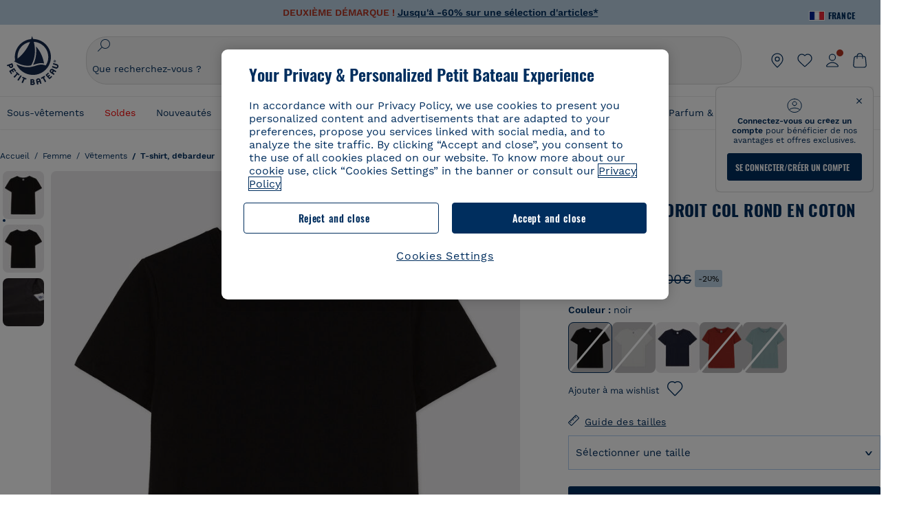

--- FILE ---
content_type: text/html;charset=UTF-8
request_url: https://www.petit-bateau.fr/femme/vetements/t-shirt-debardeur/tee-shirt-le-droit-col-rond-en-coton-femme-black/A06U303.html
body_size: 92707
content:
 <!doctype html> <!--[if lt IE 7]> <html class="ie6 oldie" lang="fr"> <![endif]--> <!--[if IE 7]>    <html class="ie7 oldie" lang="fr"> <![endif]--> <!--[if IE 8]>    <html class="ie8 oldie" lang="fr"> <![endif]--> <!--[if gt IE 8]><!--> <html class="" lang="fr"> <!--<![endif]--> <head><script>
    window.kameleoonDisplayPageTimeOut = true;
</script> <style>
@font-face {
    font-family: iconfont;
    font-display:swap;
    src: url("data:application/x-font-woff;charset=utf-8;base64, d09GRgABAAAAAJC4AAsAAAAA4mgAAQAAAAAAAAAAAAAAAAAAAAAAAAAAAABHU1VCAAABCAAAADsAAABUIIslek9TLzIAAAFEAAAAQgAAAFZAJ1HkY21hcAAAAYgAAAMUAAAJvl3BoOtnbHlmAAAEnAAAg7EAAMn0BMXG/GhlYWQAAIhQAAAAMwAAADYrEX/PaGhlYQAAiIQAAAAfAAAAJAs7B/tobXR4AACIpAAAAUEAAAJcWML/[base64]/FivpuuP9ZrKzfK6B52porZoLu4UrcW74kvx7ft3KCrF1aKlaCvai6+5/s+rUv7MX/xdaag0Vpp+XFeVe9aUv7mWunK3LuX+3aine3lfT3rRmz70pR/9aWAAAxlEI4MZwlCGMZwRjGQUoxnDWMYxnglMZBKTy/c5halMYzozmMksZjOHucxjPgtYyCIWs4SlLGM5K1jJKlazhrWsYz0b2MgmNrOFrWxjOzvYyS52s4e97GM/BzjIIQ5zhKMc4zgnOMkpTnOGs5zjPBe4yCUuc4VmfuIq17jODW5yi9vc4WdauMs97vOAhzziMU94yjOe84KXvOI1rbyhjbe84xd+pZ33fOAjn/hMR/nHquX/V32+1A3896ojT5vyhBZVIq1WnuiiRnmqi07K017UirROpJ1F2kWkXZVPQdFNpPXKuyu6i7SHSHuKtJdIe4u0j0j7irSfSPuLtEGkA0Q6UKSDRNoo0sEiHSLSoSIdJtLhIh0h0pEiHSXS0SIdI9KxIh0n0vEinSDSiSKdJNLJIm1S/[base64]/n972uqszILfY45/c7cSKaIxz3wgvCd/DXuQ53PXcH93LuP3Dv4zgU0kbUiJpwqFJCm4SSasTuxJcvvmIPaRSmKilcwb1+/NMKfPbT+klXTbjEnfh7N34QuXGcnfgx7a6gLjwNq4S2G/1eu+V78DzyegEESFht9MMiard63U4DVboV4du7cpoqmZlUeX85lU0pRt1Q4MyuMi++siVNz+3+Wfzx0pnnP3m2lDH9/9XbbnLlGZn/6eYeyLnxoa0aK6aqmiuG+oLvl3JjM32+jXQj4+V9p1BzM5VsoYTaaL47s1Yc7MUff34df/1prFC7qPm+VvSpolD/n4dTVMbPPP8R/uZL3+BzxFUzycOC7vt64Z+H06o7+Ob6eK83/ig7bOoVw7B4W6FWK0whKUxHgbdhNuu4mRRUDWrwsg7Zqhdai53J4sTA3MVxnAB/HP4A/hZX5Oa5A9xLOK5ejarQrMNW7Lf9YPgTt7qA47anBgqg+oV6r7+CGklHiIYdot9bRfDl6CMTERz3EfadF99Mok7eRq99Zldrq2Wa5eaOlaMr56UzzYMbdsyEIjbVfG1h8D/[base64]/z4eP75F9AWd2zBHWxxXfxFN+q7g082+tHgE6mFsRT6jdS8y+KN2+05/BwnwkUgoz7C994z0AbqPeiV+LmLg1n0uYuDtyXv8YeS92z2IkXfu3ZwEb31WvQ99P2zgwuDi2dH8fHHknz2i6jV66MV1GlA/qowPGVkINfv67UoNNCDumnqg0cL++bzqD/4I8M09xjwDz1ohFFNRw/mF/YWBn8MD8Io5K6KO86DjCLILH9soJ5Fb4W00fcGGoTQk2cvl+nv4jL1ZRRcVSb0vovoc4PZi+hG9hQ67u9DfDbnchkuz5Xh/XokqqhOEaZBk1ai/izfl/mgggKKaNTHR9Ctc4O3/f4fDJ6cRbf/1ZtndeE+c/r1v/jNc5f+E3ocPZF//r0Inf06es/DDz3M735hy/Po0OBXBlsGLwxecdPmILvx3F2/sGVwD3IH32qi311/J5o4ceyvWTbivOBH8N9yn0BH0Sn0CHqKjaAwGUOzKIQDP4NYMB4hDXYDwY0ZNMs3OvCzjDpRJ+pGSajbYSNjFd5YhTZo99nf6LQKLdJvJc9bMMTaK/BSu1VCrRIuouEoLaIS8uG3HbDfErRa26PwC8LThZFoImjAeAA3IQxBz0DsbApwL0zBjaqJqiZP4t8qexRSGL0hCU3kBp5bQh47BXAIXN+LU/RakBb8lVAxlgosEzzLxAbU6rOcspyv8iy7KyguDwv2oFQg5JdRvzvXhPoIWZ3gRJJABVF2aIagGFLVUfXBCWqwD0kNRVIvkTUBk0c4SsRKFyRQmwQek1fofTyWRKJhWZGkEBM54mU+K+uioYhY4Es8lXidF21Rgh9BYL+IJ4IsUB7zvAjPZF6i/C3xV5Iu2oKsY6rJuiCHui7ogqFLMohEOSuIumDLduiwT/Ssvl0mRcrrmBcQLoYQMUJYt+GGrQuOrYcsWYiARSzuKWUlPRdijRelKUghK9tZGRMpK8pZrOKNvEAhe7YM+YszKesST+HLEi/hyKY+wRhHEGEoQnngqS1Tmej2gqCLQhaSlARFMGWyLBiC4EBuMRLieGmR6ixepyo7rKhZVlrM46yfTY9nO9XlTYprCD4U0xGm7J8/[base64]/ePtrLc8lJGfwz8Efc2lYlUM46D9z7Rq1KDkbxV5z/SiKP0mmg7X1o+euPX2g+WCpkxVV19157mTO/B5RT6w78KZtz/T8Bu6lSufve+Gk/u2rnUWXlrONUqQzFAePwMhyqmgPyre5R/83PPB5b9nnn322Z9/9rKsxxRk+DjIwRgazKI4m8moBnCQAAYGIfgRsuB/dmkeF+2JqpWPUpViGPWP2rar+JPebM/MBG5nZ1kJ9xx6zZYdBybt5vZuYcOclgk1F+Nw9onNOybT7thNZwsyQjS1/9aFD//sO+9d8tJD2bwH/[base64]/QfWN/6eGljaOe97KTqEej4Aa8yQWiLu9F74BPcCsvpQs6c87NFXpD+nhq+lnIUyw0JoCRB+5VNrVSl8AqJjdvZfTMYSXynM1EqEVEVxreMpUBGZHJWWSh65Uo0nZ6cme8cafOzh/lfbGxtjdVzmkY01XHEqKBmdd+VqpJgCjCUbFq4J5+5IfNIY3e2aVuBAOIKYUmqBvU55/rO142erolMZGo7JKq11HAWY4RkQVekmWyYSkWDjbwIKp7M1aYavamJcbxitndpM5P1Xw0k0ReE5q6pwEICX1Yk2lpttgQNo8nNO8sw6hXoHUjBIiH+XK4wu785s3duiH/Fj+NPcnu5d3Mf5P4Eei1rzuRnlu/CsduI8Sz7YYoVVFq/FcCpdxkY+x4JWEt6CTYmNGSNyJByqkGrIYniu9Cqwy/osMuBHosV2CrPYm+NkukCqYFO1Yeke1EyoEMgQnFHhG4RNpBABVolfr/GhlgdOjTwtEQYUIiWxLGiSCrKN06VRBCroMtA6yNJ1MbK/fqasZ7evLjlwsqhvY3ixMYbmxvbs2kPBBGIch5RAXpfJhgrLGhOZvUVz/5cZXb5zc+E/dXSUWe1XjIUEFgIEcIzwQ8Sjvd9p7a+dM2t673c2151vL7YzKT0mcAFqgByEyGBaQgBK6KBovnZG1tTeXvmup3tCX7L4FPvGvzocypVZP6laEUW1Usp+EAQK2tnZ1QQsRbTB/dcEHIQA97aOjk9Xzu4P2cUZheyjYzaLmY1WYxzAYlAQqpSzE6Wetn5Y2vF+trmcKI8k/FlinkkqoYK4trG66yEvCpbqiOmCqmFcdfwixc2Ly1v2KAqCAsKFQVDlUDEszgFCfKcr2d2ztaCytrR+RzUkgQ9icKwgH9ocCylgJxK8fWA95zS0RPwHQJFKKhi4faCQJGKFW4oR4X/EsvE/dyhmGFBm7LWngGOC4KE0du4PwBKY/AMxE3SnKgaX3tuDLNi8QAtG8RyIf4u7ihAouYRGivZAXQA1cIPPNJufeDe+1995203v3t2bmb6ly7cdt/U0b0PSZKIbrjrlvPvmJy687yblhVNeqSj64VaMHv96eNviMbGo58+fnoQZB07LJYMV970kYsnDux7sBrWwof2HDxy8uC+l1VCeXIK2h7fn8+dX9u0/cBb5pSG79iWpzarsghwIJ+H+1s3b1w5XyhcWh3pBOGzCf4Hhosi9MY3ogfx4TdeWuCjpwZ34INPXlofcdE9+LOg29rcErc+qqkEFPe7YbfthQmDZLYAmvBKZj0YGhY6MaF0g7rN6g2xsdBvoJ+/7cxJqOrpvfuvX/vva9fv3zs90++dPHvb6b27p2Zmp3fv/SgLzEzt3jt49SQKju3cfpRvLc/sKS71MvO9U2dvP3/86MKiXr54saAtLhw9fsPt157uLfDfnZ3eu+/j+/fMzEFg/+/s2zs9O/j01h0/g4pR49VoaTm3Z27pBJe0/wsv4PdC+5vcKbQfKgQyB9Lfj0f8DN9vRP2gH9GAJmKn2271Oo1JBMQLELSXaCDgMPBGgnTdoRhpJ/0AOHovVqsgLRq07dKoQSjD/vFnDQPFwYgRuTgwA6D+RYFuB54VEKvrPqgaEFSNq4NQr41qHFgB1feiwDCnnX4sD0E1soywTCXhILbQdOJg0mOHdzegJAgdu9VbRswcRAkUCCrEH4b95II1L4slDhvIvxwKoG76fhCyWuJf/[base64]/F3IAdC7hx3kbuHezn3Gu4J7hmQc7E5lUlyUAf8BgAKIPE9lw2UInBoJu1SwJCrbPQPsSjo/7DK9EevkcjIWAJ0GjFSYErDjTXKSE0gZnSqNjo9OgqIo0A0CjAS/2PP8OTKngPvP7AHdEBYfeAXjlsWqpbaRzumuXgNjL2XCgZ0dUEqOJ5tSIKriq4YLlQkTfVUPWVR3VBnezecPvF4BP8eP3H6T+LgpTfmGo1OWL0eTt1qFR3JRhGIbklNpdK2rf8IzoHjDI5pjhOkrN9ZZmk/GGfjZRuDemUxZXYOz5Wqpnn8wB50UDUUxUrpkKKGxcpC6HquIBm25xQkwZFUw70q5Th44xgyok4Vkv5R1AmjbvWfGt1oqlP9RApSK5gvd+LTRjhBNqDJyAsvQLs9Du1W4Sa5LrcJsOIpjutD87QrDJ6nhmKwm0jtAgoT0Y2YmQ/SwZV6p7cBWgCepFq9rs3krWe7fnj1ReXqi2Oz++bQT83uB7Jhp9P2385H74/637TSaWuWf7wfDV4d9Xl+w+Dlkvh+Iv2nh1L5fJTPP5icEO/m82P5/PvnDszOHpjjb0xX0tVofj6qQuDS28bm58f4G+8GpE+qlx7zTXS95XnW4J2m/5PCIzsxPYf/kruRe5R7O/d70Gehq42MNTPMpsRoTGzgSkxcsckGFFzUMNEIFyfMhhoY+nc/SIxWCQHzg77PRHs7oU5+HxARaJH60MIDB7/Es9eSSFg8/d5ly3NMlYb2r6BO6kNjUYMOVRKLIMbYyUssDwdDV3HnC6+8dvkflkVRnD2aaWCeWWu8QE/bUkGSQMgCyFMk+eAtveM7M90pL8wWx/1amfgakCoZp/a7R15y9N7lV2+69QgPcNERN7/+3d2LuxurrRSQeUHVhR8+UJrMdJeO3bTy0pwyJuJKqlSJlms7sxdfd/Zjp40Ir2F8/NbNj964fHLb6WObD3duutD1TwbooS8MfrTy4MdPP/tbMpFlJ7X7usV7X7nxF14lFObSUf7xrfecvfnW3PxDHxF5NSP358PXhBjhSnlyr6hQxa970yV71TIBnkpYJQI5cFP70Ko3XrEL2cK4W06DTjBFogJ01nGU9QzJ0lIFQNmS9FKQrYTHgMOxYf5RueZPzm25bsNLc/V1Sdpc6dcqBbugjI/nekWjNvhTxBdd3dIU09UkwkAx5AL5CNSiSI28CIwCYz+lpXy91EFqSrWdfdGmZn8KixrHJCnH8V/HH+d2cm8F7vVH3HPw7Qo6h16Kfhq9EUZYwsGSBu51+x3GxWIG3h91C3ZKDJ4xp/KTsMeMC2GV9cCwwRob+4S94vkedWOLiV/C0OOSWIIW626s57VGGJJ9Cd0aUgNVNsTi0OXEOHHWrXka99IkOXZmUIuwQK/fjPt+km8MNK4B3S5OJrblMpsDMKFkUES0AfKZmQDaMYKDHCRzJy2fupdNAQ1mgY3g5RkUvwzjpDXq0D02lxBzzcSuGwWJdcIf2ouT+IooLkB1+BIAzc5wWBTRsHDVAPI9zEy/VRwN2dR5CVieoIiWIGORUbn4j0czoqLLWU9Z7CzvMv+sIwp8TPR4SimwAxk5cqFhpvKKKRbWNy2uTz4WP4XugZAIUWmaginqTa6n68XT0wLRFJqVDZ2IEAFwQBnoHySCReEDpigcaS/[base64]/2F3T0jW3Vbxl+lRjaVay3Ik6FmVqOqSlQXEFSpFGJZF/qh6d1gqq4uS09p3XCqrXcssZwxEZqYf6BHafg8Fuyoqcmpm0pOn5mX3h1m2tdNuXBIoxFpOGZW2dm3ZTx+9c0HJOys1GzfFXMVs4oRoc1MfrjuuQnldOB/[base64]/8JI7wkXgZOmuWmuCdqfcdIhUENsppopsYS1/4tslGFEMUIBv3TuxJHH6o1G/bEjJ/7gxNHHao1G7bGjJ8695MypXr/fO3Xma2dP9ubngZiit/7TH08JvfgwJcdv/cGPf4vvf9EnX2ORPP85/ntrl7S1NTgNbbEv/EjoAm4pQK5H87mxNA2rI4U8NMBec37rsZWtEzP61MlrbtlxNlV92bWv2LrNt3V9vHfbK3XZz3eWrrvwtt+782Q9i0ihsWvvK8/d//DB29pLHDcW49qv4L/g1ribuFdyT3LvQWl0J7oH5PiD6BXoEfQYeh16A/oZ9Gb0JHoGvQP9PPpl9B70q+jX0G+gD6GPoo+hT6BPok+jP0KfQZ9DX0BfRn+B/gr9DRSh0+8AP4RjBMgWqj2Ma5pNSxVQPAnl+u1mO55lavVAwCYHNl+2AuK704g1xQY2lcZMLPA7EuUmiqojnNJp4w6bfGv0l1FQ5BNckkjKgDVyP5lqgiDzWQgEBEqE/XhR/JTdA8XUbbJMdvvdzgiUABhigJBVd/xXZVcgy0Mm0KEJQDVVvSQdLwBwCKrJayYtwhJis2ds/p0VAbLXY2bBHjtFHQy4EuA/0wuTbEosiTuCGlpmNvZuPJnITCarqN2vgH5rsdiCVgmBCgRo5wJIZRwDqg+SJewS9I2JQrqA6gtQzrlmuIDm2vAXLKB2fBMe9RdQdw7+FlCUhKLhHwuj+G4Y/84lJ/gkhKjgs/Zc8pfElvymFhBusJkSx0rtsiszRs+4eOsOIHLYc2b21uqbMiSn5YhSsSuSUyQesYGrXfrLib1RaqJI8iTXmfAsT5O1HWOmTFShg4DaKR+hJRBnGRAnmu/PqHBFNDg4tbmC0TbmMsQxvbKBNZydXy4OnkdVloNfBjh03bSM+M+DcsKUF9iUlIFVU7ByB+Z8Ledp/oQjk0Byar5MzInJtHyPp6k1AysgAgHngLYCjSVgKbPUuPUVr/vV9/C+qViKhymTbK/Dg09KRaloKkCKCOQjZ0o5KWrmZBC8IBKpSMz1Gj8J6I164rrJLKwQHeg/lWVPA1y1mB58v0P7D+QvxTnG6DuvOmY55jH5fVr6D8em899ET1gEm/hC5G+qWnaMxEDi6RpU768uF5vpGcfB8cQUHHng7MoYaBw9vgFgdnvdJEQmHdDR0mtJjmB58JQo0DvadtnbqnmpigwNIGhyRbZrzdBY1PtpDNxPBNqNnelmLodaO5aLDknJ3iNw6+ScZmpvxeJMJmdBbG8+7WspA5T61f8EuKS6RaTAzt/1kmL/gcULxMlZ2+tlFVArq1VmhVXtSSK4dMKz18tLpu7qg3dCjYKKwCDvha/UAn9SqtBzRWfl6AUix0/YH5FSlqjjw2++APmGDJ2XcoZHTq7JgAY0+PjZyaoHKsX5Q+A5LDOXvs2lYjnWwX/OGVyd28y9hHs391Huq9w/oQraj34KpNez6A/Rf+E53uM7/D8y1m6i2QRisZn2WK6ENFoVARMOOQox+YbJJ44xzU4fpFCQzNn7gVsn4SzfHU0AsF+IBwRB8h1iU/DMscqjJGROWN1oFSXeAeIwxeGb/GVKFE85RGymvcQPowBpMNdkSHCIU/3hk+pwRh1Qdbd/1VPEnrHpLBCOArO8dq58zMNv8jiZCCONJPf97oijwW8Uy1sQYKxGmHNB4meQfHUZtjfj8wpKPAHa/WBEDUcl4fud0bN2kNwLWW6bzBgMwj5os+xCdQO/ZjmPi15l2eokkcc+ByjG932G/[base64]/OAFHqe7RFQcXrInC55+9MaiLQLSA8ipUs1viEr3kOx4bwYpJ0jxRI0dCPJ86b3TUw7IK4HNnEtUdNwJy6JOuaQ4ODNRsVKSoNeRwIM49rdSM+9RQwIYqAHJgNjdhh22ZJHyxMhVMeGDrJ5LiSbAPnEtCtwJQ8/7cgNgLRB6YhTc8fUcYY4KGJ8PdLv2sCpZKsIrAsGWDehQEZvaaqvkAbZXdhOVqh3ZUpwSxiqIYV4BES1ogNeVHdlqLROZEK/qUsClIJ4oL5plI2cQNhVLu5KlQLUgURZTaWpsDQxeFrOyhhn2JcISQFmqpKZAQglnRUlqQhUTRAFz78PCFwHNCoXO1moA9UF8IqbqgpwqOKZZsIq8AAJdhvawJtNTVATsjKsEie7uYDkL3/FClmSBPgAv4uuO6BSVQNQUycNpDISC58lk4ANoJk5GEEgPQ6LizERYqWmCOF0mcO1Wlqs5kypuU0Q21Y3ApDqfYnYAENKi5Ch+pENTEWActg/ImjB/DJGHZgYZLUNNhClTUnhG8FBKpPWcy5ge0BnZkQXDx8gizBgALQhsCT4UAJiromJOWWV4gKjA/[base64]/RiRHvAmQbgVCXUhaLTTWuz1I2M9B2o+BYTf0ywEuonWREFSyqmayDCTAZ3J2mBNryM8Q3AgAmVl3cihWIZBTygVXf6IZC0yjGXpCoWuL6cg/DwSikSoFEASygzpENsfT1vQufQi/hGRNU8TNd52RAm7fr5m2I5kpDumlHHHZXHzmaIlFQzZzjhyqkRNSUuncSzZFOiHgp6Bzg49TINGtaWGyMwe0NMfqxeLnr3NyLZOrU+v5nToHyKzZ7DRPe6xTsnH1hGoCvi+B4IgFh9QSFObR2xe3dWwJkNVi+qk5yhEkSUXfggbOArHKTHX/Br+UOxvU+YWuAPcrdx93MPc49xbOC4VkaAe9CI0dLOdRYCnKWmOvBDayAfg3bzs3NKtjtQSGjpfl9gX1V5zxE9C1Gg3R9oLlI439M5eRXMim1oImYW77xoInqygbtQqIq/dmQFMXzVYaAW1JwqiKLyvIAiX3v7ae8/sWZgwFFooSJoxs3zk5lc9fekjBaoYEwt7ztz72qdfdfOR5RlDk/gbXnPvmb3zk7oioQ2yasavPsVvLyJJ0Sfn95659zVPxe+aqnzp7fWV+kr3ZO81tdUanD4Np9XeyS78wv06+p6mqfBPG9y93Dq6ujPwLU1105n9m8/2t6DfVS0/2Ll6tLW8uqV/dvP+TNpF943eC0avDVa1f/baT704tdfWVuu9kz34ra/WoG0YTvw6PsW53CQ3y7W5Prd8ZbaatUyTXmmVxgL6F2oYater9yNaD/oRboTdVgBkLuq10fduPbNzdbqqyOIslbVac8vBW+5HX0iDlqpOr+48c9sDtxzc0qxpMh3MtgcPPBY+xv81HB4+dsMd1//5jcf86+/83ebYlvaS4+gpK+Vu7O2a6qObZN1xltpbxpqt/tSu3kY3ZQ28Z5+959HaY+ceDR9D/3myNcdPTs+NfHUJ/gyXgwvoQQXU9kIbfrrtZBq+3fIDOoPQS8Yz+Q996C0nT4bl+c7q5L7Kgt/C1wTp2QN3XPoSP3HH5t3znVw2nb7bYn7QfFxnH8N/[base64]/KIkm7a/aAK3ArHHkANenF5uSQIBAMUUMQBAElNakImgY52yldck0xAPVx2ap3kNWGJattJ/SjKkKDIXScaLY8EOX4tiSQcAPyKOsuXpmb/LaZKlk8yM1Msvlax125sQU5RM2jroVY2xbsB4klqubzczKcmbnP71xbEb781WHNCllsEn/HMXxmmnubVSa1QYdgH4UPXqGcslTL/yvCboVbeS3wSvEU29VgU8RQSizHiBzGrblM+kPChUTq7LC4XmuObJrI4xAKaMuVjqTZQblfXKZKVY8mQj7xcd2fQ8hlxi/hpTcc2UpZyUy415GpzPA1OFxl/ePXP8fAVwQuI6xNYQxPPGJlcCebMKuqDS8j17OL1od3rj6MXX6P/l+TzanSmVMoMPwJHfctXFpW//pCf4uWEgc9XNOHzpCz/pycinh+Wd2U9v5F7OcZWfaD8drithk3hsHMUSAcciZ+joxMyWIft8JIpGrkAwpmPz2ZBmMmtZwGxhLBHGRosofgzjC33/ptMnHm9EUePxE6c/cyV4409duGkJGOPSTRd+ACFgjxD6D0QS5KlMLlDKdqXkyI6oAIooVouzxaoX1IvLPMAbWXQdwhARBiRlUzkFfUB2FNn58SSSIP5YHPUPXpzcYIEg3nGjcqBoviJSQ9WNtK47btiINtSLoMOxLwMgRyw9tUX0Lws2SZISIE1HlrmhXvo4/hvubu5vuO8iBQp9GL1uqJe6ydqcBSacoGJm2bkLTdBhx6AXGxtBGgJ/jC2FPhOEzAkntkOygN8ewgjKVhP4Hohdj/nIgrRKRBVN5qCiUKBhA1cnGRdm8jk+sJeZNGMODUFiik3stCA32TmWre3WKs+kfWzuZIF2yAQo/MQ2YGbX7PZpxDQGE82V2PzZYYhoJjbDsM7k+bFjWNzHhvN7cJdpCspUQ7JwKTHnxmvb8LDHsN+Rck6sxYmLZuBCSVkRR86dsyheD4GH8IoVrYBG089QgF4JDbV8FBuVk37L5soRd6q1kJWwENsKWZcRVeC5DUf27/C08XFglihVMz1dcMTIFxSNprXqxC6QciK2QHoGuo7ZTAmJpTxEIrqWYi0N/vaNC/kPYJDkcF9kczlYTktFyUtrzXaGVBwQLEWzDgImSz4AnbgDEpjJVmyaOLYIaibRySYxpZripR/KKYtO8uhHMnYlENAS9DIeS1T/NbM4DkTftFNZXGr3d2AiBe78XNGHZGnR8aqaKapK2j577WQgQQ6pWjcDI+dEByYPZ02Q93UK/BSoAjUzi9VNhpwK9BoZz4ZBXgZdAkJd8zINf7aQVjxnxqsaAcujqBnduj/TBoKYw4J0lUC/sHDfBveh+5xUWrpaoOPY/MccFLFoWL7lHX5rBOWPtYS5XFq30zWmJWDEGB4MKlb8B0AhEWyeOTljVm6qmsfM3OeVmNiO/vFKjqYJMXNNgBc5yTwMUlrzzm151iSW7DFlR5J0eTT4FFYiXZIgJzA4VY/[base64]/55TlxS88E+XhKeuv7S2cbxR8sNCDh/c9vx/3L4dH9j2/Fu3/ePEWnnKC9ChY8+/Ad1pmdVgfhrEVOxTw/RCm9vJXQ8aDcYjs2z1Ybh0YuNdKzZxubH5kBn2aHD1FXurzlyUVmGcAxZjvo3MgYR5G67GC+1M5v2U3EheCMY/5bb7bVedUl3Pc+Gi13GPDoPs/qTqul7q05fvo5cbjZw+peqR8SldP2Y02Em9bepFd5MT2vIpFhGLmkUVXxx1O722++mU58ZRv/h+Sc81DIhE/5QRQSTxSf2HqSt3G8bwLte4PL9W4Wa4fdzvogzKoxIKUYQmoSKaqANNuAhVthFtRtvRLrQPHUJH0Ql0Gl2HzqOb0AX0EnQnuhc9gH4KvQK9Cj2KXsu8UJkttP9jdUQjVqU9ZqF2xSTIqhL0Kr1SxVE/SG4yc2vyNm1Uxf9/Euz/bBJs/GmjYpglYtMHKF2i8alo6Tq7fVIdvIzS3yS2QX9TTOnwZBkAOpxKpmE8rVf1k4bxFPu8SG2+/u939oq/82ldN0sUimaT5fhEiyYUDG6fNGp/D5e/SQ04CMf/xTfiE3xv/ZvOOc2c/FfMOXX+F3NOWjy2v4S/wLncOLfCHeSOcie5syARb+IucrcDkhtaFTqXF9H/ZM93/K9+MwJSH7XtUGTnilehw2s0vEbfvXjqRKff75w49aXTx7u9Xvf46YvnDh9stlrNg4c/NQpcf+e5M/2Fhf6Zc//1urMscPa6u87s2z0zMzuzZ99H9u+B88zu/RenpryjR5H8rW/5yBl856/jy8Hxb33LY5c3QyKnv3g6SS0J8D96USpx4Pl/YLFfTiYO8D+8nA4E9n9kHwTu/Obzg+98Ymrj0d/41qXBt9E/QIgb2R/4z+Avcj1uDeqU8aDOCgO2zIMgcb1k4gRIksGEFSNJG1D8CuMO7YQ+oUq3M4OY8Yt/3aXPFSJJt4kpCfyUSLVLnxNpfB0Vwk13PHrHpkYhGh/Y6L720fOH2+Z4gVqSoNiCQgX0SyoVBx9PbqDN+YkPrlxYXr6w8sGJwuB8cZIf//DMntnZPTOQ5SBW2mnQk6vcNdA3buQe4t7OfYT7Mve3iCIXyM02kPUX0OvQu9CfoO+i53mRt/[base64]/vekCemJLxoRE7Ver5UJOgQ5mjMiQ+i9q8qyiiduqpqWlE/ZvO7Vtb1hRXEND+zets4b8okmpYDNMTeK2+urL7ULze5/ojB1otfm72wKHBDTyqVu7eNrENiFe/0py0w8n14JDiDKZFwJtZpk9IXgWBeY5ZcOAqQEigDFPyd27kebYyATniWLzMesxJblz6E5nnzUUQwfBwUTQxWwHMt8m9oNecCqaGKFR4l81NADxexwJ/1hFEUVAMOPD8dryk1xUZm0s8U0AyHHMOn2PaDcmDd5fYhJ2lsbVb0w62Dd/S4SNHZBMjCAGehqpGMsEWQr8siD7z3xZRmectgarWhOzqY5Tn8ZTtYQW9DDK0DiURRELX2UwTxLRuViRiOuv00q2gUaEQvMGmxPhFtvabr83w/DbI9iykAcUqYd3neRnYgy/IJQgx58hLe0+A3qwKggYKWDShDlS4bamiD1QRYqrIuCXJQNhkXpMUE6uuyWsKJI9UoAJQCDeeno3ZIY/fm6/m69L5PftORzVrzbXMmx8+f4tjyeLUxJZtv7BRUkBb8lTUUUqUFX1i7VyugFBz9sDh//vIwVZrcLee3rlx7bB286n977dEol27//rtX4SKmeRFScUy4lWiFaoYhVAaA0NBVMcxdPcPw2G25R1sNaEoXMOWSPMABfbK8MTil5LnSxYrNBba5IJKQLHuEgXK010ym+iDqivw6KGsIBg6m4LkeR1qdEyVLCi6qY4xV1KddR8+57Bq/h2Zp9QAmkr57hZbAfplE4dugQ9FqLUya1u+hOPF+BiJYhpRipehhiRBVmXIM71Z5B1TstCrLFHwoW5lSNXnMZsH4n1i+qky9Z/njyY9CZrzKCJI7k1AFvbw/ASkAtku6LwLNyDkqmKBjx0U0Zl5uNXjqSCGWM4Ne31OoDWewldd8T5eNaFBiSxjpLoW1lw7w1b1Qvy8SBU2ocQMkQDPkvXM4p+BDruH+yRogO8iPUEHXVJl9o/[base64]/deOr5u9aQfweLJKU5roanlL9sTQm07mZWaISypO5vRuOzVZ1LPhEU8nYnq3hy9YvHH5SDmVB0uTZoGr4Rms9XGwSU0EMYT9/wEh7OVGwHTfrz9h5RU4XAv7nHBLZMiZG3nMlkDOpuul6WBgzp/lMIGdTbgohA5vZ5XzR1TWQKF6WjSNBo7Obx3ekL3SzRFRFTTBEW1qpLa2muqWNZnnjZkIFSVeYXIW6EQRe1MuVWXmsV15Vr7mL5BRdMql7w/0PPsUrospWtJpajG4FSTQBypqCohSdgo03mtWVIpYWstM2Wzolz7ejidv3jWvaWmVhDMYib4owvpgF4xXH33Db+Hx+JiSCZlHWmz9KSNlL9z2faljWwvpWP/1lrOSthl0zVEnCbEApxlRmrKgbTwJiNxpeYIG0NBRLk+WMM+FWAne0/4p4F/5tbjP3eu5p7he5v7l6Hq4RzyZdXvAfbGBrroGMMeU7mhMFGENdavBM8ZOQigkXxYmvfADA2Us2CRgCpDaAono/[base64]/aYaZve9N2XlrzJQxNlQLC8WHNLeSldmDI7ovWVie1TmZnGmwWCRbxwZgHUj8pvWunUIqhNXugcalKqgRQvld2IjAfjUbObv3PrysUVvHizpTuTraMnfn3ijp5kKGK/MJYvBrGjEFsGIEilsX2Hf+1zHqlaGT+7oShiVQGKh9kag5PESrvGhKBbcuGBQv79J/rLOnOJBxELGeehQd2ca034n/zg8TnfjU2dEDFmuyYM5hQ4d1sbpu67SdysqpO729KG/uynVYeKWZEsnu6VLYhmXJX15V0bVnmiEdw5MBv4js9WtjBooWIi0vT8dmHx+g2L1y9BN5TZOl/Qwl/lUlyJqwGfa3EbuI3cbmB1HOpHtFvxIhrYNOh7lW7Qj8T+kJQFwLiivu/WA3qFvtHUcDqjjwJmmEF0uNlaBPHYERA54cE3tc88H13ffvLJ9vX4q2fab3r+4fMLu/e/f9/u+Ruf/yr/3s98pnbpvX/8x5VDUxuWH11anPrWt6YWlx5d3jD1jcHtTfiHoxvnd+97//7dC+dx1G63sXPj9k0nzmzdfuHSx27ZsfXMiU07bpzcular12qr29YQfuKJ9Wf+4o1vXH/yDbPZXDY7+4uD785mcrns3M+jbHjiT0+E/Pz2tbDeqK1t3fy+QSs89dlT3HBeQvgi/gq3DTjMGdBeP8P9Lvf7HNcHncEMRZ2YbsXrWVZj72tGy5qxhzU7kHjylcSDa7hBEXMs5NnsLgm7C/GmSPGSL2bhh1EfTya5ng0qrh3rv2SNGh+JbIkem1dmXIPNLXei0Zo0NFo+xHhMc7jL0shZESBzg034Juam2M8PVFT35nIVNIiQzY6dPXXX5le//+jW6ltqPcq26OF5ScRe0Z9cDs1NZmmDku3oXX1y9czcNU+Xlk/9+Q8+jOzVn3pkciq7VJv07fS16e0fl8TlrVO7T+k5c97yTk1G/HvRMVFkeyCIMyv1ndscS7m0WdIXih8+tdGWjYwg6svFrKN7srz19aGd7ZQmD86dVvWOMWmP7YkeWzmob/TLlZPp2Xb/3gI6mC1jWTdkIhsy29hmYeMje6KF7MuyumzpZHJvtZDBMtsph/JsAwRBlAVhsmRruaUbLmSmCsSHpLK3Zc/xOxAafP0PXzbV2TV78mbdUaZUe1N17L8Pvu2QLA1t2TFJ8b7itXMH57rLtW3rkiGhFVGf91+/aU4XZaovZ7O6nlLljW+o+qIgwSiXiU91GV/uKwr+JvSSb3DfRwrKA1PZyHGp0RZ0bA345am/[base64]/kNKhlYQyEcecex56gvmTfSNT1Skn2JE+Vf930cIW5sfEeLxqhkVYONEQ9byKBt4WJU46KpJRxwFVtS7dlu5JhS61EnajSthVBUqmtipQIqWmnogi2YOW0tCJn3ix7kBc9CqrVWqNa5dnyI1FOu1pwiO16A9COJzXFtYSA8BJqb9kyvlOyC5I/[base64]/Ub7NVPzpSqAY2NADta7YvuI4bPXqmOT7qmOWfUCeOIWx8L3jD+x4Ss8ic/roLd1jOyhFXHZ6vOqoOmhMaKbFldk0eRdzYSSa6wRQLyndSflPSanVjW5gK0o+s7lYtkx80E3lJdVUU65igzKUsDeaX+LL+BvcPu5d3FcQATR2eY1uspqTbXWX/F3GZbHoH21d1xz698Rj/crSYQjjiOIJRJMNMdgGdYj5SzNrzpW96EakJ/Fbv7x4OPY0j0fbaAwCYWFz1An/uLLLSBBPELBIYs8bUD/x1PHVi5d5iqvJAHeTrLJ5hXglUCfxhu/[base64]/vhVf8qe19sBxCYyb21fqctaxk/V986aMhC5Ob3ZjyaKRZ/azDV3cKsAAolYWT8qh/lrYAxDRWmy6rN8lHRTMC2oepBMUHUGEC5RxCAqAGy65uRUIOkSxAHaUVB5XfDNQlbCQBB5kF8SxuLI12V7vIfmTu4IdzbxoGP4Je7bow17Ykt9bIgd7ZTab/Y60A39eM9CEuuqxnBjoD7jt7zB43iVGeuDvXg3KcYk0P9153Vn+gvVyv17n3nH7nsrlYX5s9c9sP/VpZX+zExujk7no0jLL1y/RA0izzSXtu/SMSmXb99CCNaveXA7f81DbrOSNSqhNxGu3FbqzC42j+DnFubPXHfHsb277i5+8pOle3btPnzXdWfnFy4dPLSlIEvA4CA3vJmavevcEnb0XVtOb1dUY5rgsrd5YX4rsUp6CW277w33bUZPtbYurAMO0pT7/3zH2uJEvnViabQfEv44/jJ3nPsM8waMvSQaibU60W3xZjaN4YqRK1vJxng4rjRWjUnNGmiosYdeQwyvXd4MD/3ber7Qf2vPF/6rlVKnfXdzYkUFOm85ZV2MdaOL+cAtjDWmu8WcgG3dy25UFbYHF9X0eVNTRE9kdirmieLamqHysmbXy1EtPe46g+jfjZcKf2TDzLjv8Wln21Q5rOdLumgIKcgvDirFFa+k6yINy82ZZuhlU1bRrtpBkDVsNeuX84F32Jcrsp6rBUUh51Xzaq5flqiqpCq92Uv/+C84m7z8pT/Z2UQQmLOJf/itEY2dTfq5xNmkLqQoUWzZdJnno/hj3iY3V8xjZv5zSuLqccXbhGT+mbfJdVufNYmpvNjbZDSWvoS/BIxzHpgmx3YVnkQe271lmem4xAMO2A7zW4WujP+3Vi/zv6cG5iNBFDxiBio25ThIzE+fO3HkUbYe+dEjJ37/SvC6+286v2F5ecP5m/5+FOBTail4JBUEqUeCEqi8x90gcB8nl370498mQfyOF30dB4Zy9Vn8KW6SO8U9wvYmH1p4GCOkMWlkMzwhCIAVPAuDjCZCAX7RZXkyWvkUMhMjKzBbItVlWL7djPeoXIgf1yO4McNfXmYcwpCLkr0ZeoyZ+qBtgIIH8TYPUdhlr/LUY+vR2q3RorYeE/fsa/SdNRi8s+tYUuj5OSvnpde252++Xygenk636jbWlj47RSRCdLl2+5bBz0q7uv1Oc23+TFFUAK6J0v3EzabXq1vuiSQpLcg6yW8vj6Ulw6R897Onypqz+eBYoet7qiBH5bybnrf46aknTx55yw2OlJeu3b4xeuL89LoCMNk48spd+1+1k5ckwXIdiwium97amL/9iCtoktrUsunu9CGE3WPZdjQ3NedudldXCW70FtJLwnY5U8xWrS0HZJTWrp1r25ZEtixoxSinGFp1ZxjOEvn4KQtQA8+7c+6+MWawvuermtTdV1fITG2ya1WrgjR3/tCBc4JwzU+fFqy1DSuvu23LEgir9OGHt/Dk2JuOA4bQU+722sSCbDRvv0azBCwM/caZn1COY+7pV+a1Y6dxFKHLyC3RIj/Wi/mbbzlxtNXtto6euGXbprXO4KM1tG06k+m0j55AvzkztXPPh/bsZJu/DQP4Ofbq504cbXcymen47c7apm1xJINXnHzRuyzAjTir+Bh+jrvAPcG9h/tt7k+4L3PfjHsp26+R+bIP1/[base64]/4dqrk1I3lvKJJxIY7rcXaXdnOQiF9Kmhl8uvhgWc/fOrpR9LN+zZ6ljNvSDwvKipV9PUza1+69967olSx9CbDC7PNtYeXH3zHb+GiYisv+/Zst7wmbD556bF876RGiSjQ+bdg0s2oIu9Iurv77huOHmDL7wC4E8Gpndlek2xJDp1SHWAn2yBIlFRWXM2Txf2ncgXLZ/tZwBPqaYWxfM2fcy2AnwAU2cYolG58dXT8QdEuGCmbeYLbFSxiFX14sl/elL6l6xlsnaJAkIwEgTn5ESWrlte21ZYUOTWVkZFSkijwvCjz8leu3XbolW+7afC1mZkZUwS+cNdrrn93cT4zv5WvZz5y7p0Pbryz2itvF3cdGZxSUmUREUBvJ+rv67pACSxelGrTIiFD34jn8H/lJM5l/++DTaN+QCNUsSteaFfssFtBb+veW/vgB+v3oj2XZpH3Nf76v0EOOsRP3Ftnd59/lP9K79JT/I0Lw30nXhCehPEwznGVVo95b+N4mWqnEdZxYtAAbl+NDXuYDdZ2XWzjXxUDDaNN3wN+npYHv/F2lWqmnH7H4DfktPr9dSwa02gKzfuqTnU0/9cgUV0JblVUgRrS4O+mDami/fXg47ps0je96bLPB/6P+Bku5JYYFicU16vxdoiYFNkW6iAkVlCE4+0MQxHPxD6G7WTOPfYqjCfsRbYZ/veowp8ZfIaogiD+8CwvKLr4P38o6orAn/2hKAgqGXzmLK+SffCHhM8Tgd//eVEXP7+fF8jnkUBUHj9NyeAvkaRpwgcHXyM6xR/6EKY6QbUPCpomIVQn0pEfEAk9LejkB88IwjM/ILrwNJLIlX2Vk7L8q0ryr8zwvyZXV+pyEn+Wa3M3JHug8N14D6HkP+wA9dv3aJ8d4v/DYxWxDY5Hu9Izp2vma0i7jbALSpfZt10TxBBzp0lk0wrbeSPecZnGAh6VKL7mnrVDO3aeWlAUKUMvUgqQkryEZiRFmdpx11rvulWKBeaAZn6D6vAYoObFq5+y5cqi7Cs77x5Fo78T5255/a7j7+p0zZ7iKpSeh0hB8Qi585IENyatEw/vWHvpcbZIg0Ky2mP0JgoY1ib0X3rBlfnL8S2w+IZ47LPD/WJW/nd3i0mFyfoM5m7UZnvwoe9fe/zwq9leMa8+fPwTV4JnL5w+znxGjp/+yqnj0A7d46fe+oKVyZQyXzYzmcyPv54E8U3w3ukvnEq+PPWV0/DlYFfGQmvwjTn4b/A19yJ+NsP9AjKgvxEaT1vFJI2wDaaYwbEauX5A2MSUgaJior5iI+vVpKv5/0HO9b3xspunE/XSZLTdSSm7HpuzUDGbK/an01V141h0bWvDm59Y2FKv8Z5lGgPt3w+derstqI10VghFcbI+NiVuWy6uLzrmzA5VEseafDkvjmXC6d7hgydN2/QvvfT/kCS9ZezflCShF77zwgv8/wAMuYPjkkmA2IVg1MNGQGxkabhscIyfGqP/eaJBLhsjY/ZhqLtdxJfmW4u5cj4084HmOZap2CllutHsVrLllAXq24nKHd9wsrftqKNdt7WrjfS06ab1TFZzVc10d2Q8w3z3zz4RpYv51ptnfEtKe1QFmKFm82qrULcVhByzYIerG1ur2fEoOHvHwnVbpMnCWNCyPJRrtbJTtTEnnXbrY1fk9Dfwf+NOcx9OeNJs/P8ojbbRG/10ri5xkPzXHDEwbfZGVlSXmUD9hEiFw/8mJK4BLza/ouHiAM8dfRA7flyZOGsme+QzZ+1k8PeixDs8kfkMwps8i5PpgtHOesA5NxiSJhuSYItnRV0Vjl9XymdKtgzsAstOITe+ftfKSr/EK3xFNEQ/KwqzmyeWMwHALlE0DGOqEm8NwIuCKRie3g1S4mRaqQw+3Q43uYTnC5mZQq/QnDLTJ4y0QlVqeSlZTC8UDN5kZlIeFxoGpaAjfb/Uj8opBVM5LQaigXFh0sg1g6wRpJQ05EZJKTK1hf2iIotbrytN1BeqYTGqOiV/oloudk2tViryBq5AxD4VchItZP1sWJNFuLHW2nzzJE8xW9CVFs1A7ubNlLy+vyLi+/JTy5avZ+YWutsK3fxMKKd3memUl/5/ynvvMDmKc1+4q6tzjtOTc9qdmZ2dnZ2Z1e5qV9qksKscUBZISMJkBAiDkBzIGAsDBx9HwBEHDOcY2xwnjI2zwQHMwTYYHydsbF+Hc/G5PrDT3KrumdWKcO3vj+97nvt8Um9PdVV1rn7rjb9XiRdjPB1bEjVplRJIGiedYLI7lqerAoVq7EI4wbIaKgdpk0ZMNezPq6mYINGI/HRxuA0fDwx4YdzYroSjuUlEyjGeyICf9Qfe33fJ+NBZPaWzWssv3lGrVcDtpMjKAri9UqvB66sD+Vy2MLD79Ve9vuLupWkB3Fm5/M1XLIw/ioXPElFiyBt/OFJjjMRRw53g4RoO42BxUihPhR5weOAB1xZqWCnvo6aQbFRz39pfG9h12UTtjEK+Vq0vO9LfVx+oujea32uens0Xi3lwMbg4X+zNFvcM7lptBlKlHjMAjlcvv/7o3sFENK4qg/39R685WnWPG/BtxXxh34X7Cu6bwfHCvqHBA8VC77hhxFX15Hznxc0B7v8H8XILuSwwsrwX/oCufQx2ISN9Q+L/RdFqpJ1v8ClOVXbKOjoclPiYEmGUuMLlOIWX4grF/98RPXZGTxpNazyTpSXFWmeySWHjxQwT5lWaR2K1QXO8bPC22rU1vBvxmRGiSWwkbl/gNBcwfrpKc0y34SKsv47TUr7jDu0T3eYirQOe8/xmgGHx8plahsX8Ph5TaOwt9UeINwSxF6ETsOte+hTLj7vHsTSlLrQRuPX4RbPrId2fG6cYemJ47eb9F84kiqq2k1t+w98EupnoIZljldzEip375lQpGRzes3ZipFQDN0BKB7AY1SNWYV2WlxmB4uX+WDg6WEm5v+PYYYfGAxOehQE4sJOwRUIBycDkGRzG/ebXyzSPJAONowXqX09fdtX4hm3T4xTHjoczZvDMZaPrdr7uTdzIKHkuLQw3V4wePJg3Ery8/oItK5eW65ttI2oNth9khLQSSnG0pURaqJUVhVi1CEkj3ciDIGKZIUCkjjLJDEsxzCpaRLfIoss4Hb1NyHFcBKMMsVsgT6HrA+pJ3vpP8GlEHyc9C5Fvi1SwlziiJhgIK40pJtqIo9fm5DNJL/9DPTXgW/db3vthcSi3HwedGsgh+QKLYK1u2JuFI7MwHNZgi/xNMBm+YHr04Cha+jYmwrXxW65cufLKlePnz36YB5m8+70L2WKU/Lwsh22xtCW1oyqx2ZjttKcTgwnpGFjTC5S3srLJvvUEa8rsW73yibfiMhrG9NLZ0UOXHxzNoAPnVh299ejK5h53t+3AXypatEiLjfDBJall58dG+2UeHS8SnL/gBGPKzIkTjGzitamwJ06wiomkXC8PJfp0MMa6g+TcMtHAEhTwoMn9pHmvWe7ilZuvKIDzFdNU4GHZsuT5E69efvHyVF/fRF9f6pQfeLkZNdHi7jQjJlrcHf42/Dxunehzd1aXV9Hi7vC3F3SB1GXwJ0QP0U8sISaIWWIz8V4/Yp+FiJFKsQz6zDo5AH1nXSSul7y7GfGCHlFXDBCCK3CvAgYXx4Di9CtqUB/0qWNEC6wN9azPg15oJJ5pscYOQ04MYJg47MyC5yMc34bDD+LAA7jAUwD2rXqSfLsgU1v5vph7tgWw3dPgJYlv/5HjbJsNHKOC6lZOkrit0T4+sRO8XQ3Sa10y098/09+f0UOhdCgEbsnUatO1WloPBjPBIBiTsPodwiYryOgjZJeS5FKOp1mV45oQoiY1+Pc6kN/QBfevkfQo9qSWdIlki/Y0uETRJV1ORXa7f9HVP7XPwSedrvXik2aCvadske/VpQlEIIq0zKoSjCLpIormD1ami4hqTEj6QjOjvVpzN7/fY+h7NYkCMUKsI3ZiDVnaQ+YY8OZdHAmCWKZM2oMdGOjM2p7wXvfBQryWvP+KMVY83kp36SR+jSl8BBx+hMrFJ5IV2UT/n+BlmV+8AY6f3FIUfvEGEsXeK8iyML8freFTleQTeOsJr32+esom/MH/qRX8FK3QshArTP0F3XuQaBFbiAs8TYCHiNJR7WAdEKZUAeyed5Ii5QIOtZhoNVudrAWLYtO8BC4dStXsmsWZBZWIb0shjwes5vjSg6O9q6uQHTtzyaqjq8obwIySKwY8AhUXLwUVTnR/fp5HwxRMw5xrymcP7+kGhX0BF6KR2gOY3ny1Fon0FKZmPjgzVejBhY3NfUU0i9wtKanRQ6MD28flUFCavXD5qqMrI/M/7V1v+ETrD6oT4J7qUjR4fSrXX1m3/gvdc+xZsXys/wFMyn7fOzw6sXFmqtgDisWpmQ/gUjZFkp35+gFE27pUgTAHcDQVfpIDiOf2szvkmo0cnge8Cu85O/TC9EC/krZ1C/elR4NgCV1dv3dDtbqhirbcrzNgMDiaruKKveurtPur4NqKt0VenyiXx8rlhP/T/rr/C/aEAvc7VneHYOB+y/iXQLB7TMt5f7aMW/rPxL3HyuRb/F/3h+XxMlo6eY5+heQLE42YCEHoeHCkMGoUjqrzhwfQUzoPUiC9JA2fSw+nUsPpeQdtUAfnHfBX8JX5o+BheC6qQEtb93/JK9rXkle4nwQPuz/08FBeeOkl+Ef0LBNoliigsUkA35RBLKTZ6ubS8uTafAGgebVVAE4LozL6AQWeHQl+JRDrGVlec295OsprKZszWUWcu2rCUO4DO+eUkG6E5q8bfMuXXvgQ+O8P7eJt/W47qjk1Oxa1bHhzMJIHAO8byS69bC4mUdDOIrkL76pGV66Mzn/uSzc2tuBdd4q6ercZ4mVad9LOcseXxcCP4SdxHj+ge5QAa/5wWh3Gc1HyDYmYkIAflxKz8VJ6IEg6NWwsiEUGz04FUisTJXhWO5wolRLgwUhBkIDEZULZcJnTx9OBXgK8NI8EspfQ+9iAuEPLT0+WSRVwmqBFOJBdbrCLbtH1mvSBMBacDTsuUKRTb9ZzAwFyHpHIkBNun4dh3x0p2l80cz1OoC/QH81TzLYtjaAi5YIRqb/[base64]/fURkh2SZHeUh+etGIvfCFmWlF6OmqhDyOpioCMhtO7d6XDYSoeIZdsrwPLJPtNC8ifuwzEB+ITFVBZDuL1Qt/OXLZEuQaZDMdzA6Pwak5yt4qMopOqgiShe0VaVkhJAozkbolIXBV8WGYklZSlV1TAY7WRkdr8HzUuXxmuQ859g/vGmGnGIBm1rJh7fTwfS+Smw2knmI5Mr1oWBoHtFy+1Tdt6ZJMDYvV43zKwvIIubZJMJRPrSunpeNKKUO8mSSus4+gmNWRQ4IOkxClpQGpo47FF5QXbB/Vv8B70LvEMBLxUVg4IDLQQv5OnjgSN9op5s54zQI8xaJDPGnn4MaDjutyg4T5p4KrBPMbXe+kl6kPwfxD7iUuINxE3Ex8j7iceJJ4knsZRIwBzSyXQwGlpB7E+Am00C33Qz76VL3SHgtOZ/[base64]/4HA2BNN7D55dLjKYHovMtMmynelK8BpQ+J5IyA8AJyrYVnOHogJXvBXdHC4VItFi8mLyFZsjCQEhAB2AodbIX9EyISHR2N0ygUS1FJ9X0iE7R8Px7uJQJOJ4yZXQumsxHInkS/O1vbgmRHLmYfTyH3rw+OqbaJEB0KB8VIZfLz6aSWsSwNcWOb0M05CI7AD7lzisBVuM4xP1alBMKBtCtUyRJFeuwlNZ4QEZCfUXyrXaCYqp9Mo4SFej0YM6KByJWzi4yUvufi0uKaMmDC9E4pWZ29FtD9RCgpHxfrcBS68ARd5Rh0g54g/tekI4zggi+6A4ZARKwOssCWaEiuWyUVsC/u+MU+Fpr5y5fP0YH4EPESswDnExg4yk/Mye9TJkuqNXJBDmdwiLSPU42fYghoNNY9kWctBHL22nu8Gd2Tq3du/nIBi4VyMdCGocVABSkGdQhXAjkjeUP79ty52cOc2k7HzMwqibLMJCanwenk/8tS/FgykjILBoGGMaBpGgk58qJUCviTKyf2D+xvhAJxYJpIyqzNGS84FcOCbpK3EgHYyG/SzHsbgAXftb7fj2slzvh14mS5+uHtRTdvIaYaPrYglg8sTM+4iAa0PhTgXfmMm/ctPWLWze9MZsdrH/y/CNH9myoN0aKpvZG69zzP1kfBD/fv+M0PzPCaTv2X3bWwesNsOmmc3bsFy4LmqmdN7mfMK4/eNaC/fTr8JvEGZ5X5kKCrPw48J1/PT7W7vj6+jxYw+PKPPS/gAfLfdJNGH/enQSx6DNDu3QTMnbyMf5y//bTrsnli/m37BDEJRQFqWAxGEuylCjTjJ5zStPF+q7hicH+QUujSRkqpWgkl5+ePXPT9YXi8qHhlZlxKS5Xp1fv295NFbEdfiOXedPm0768bcubM6dVn+NF2TCSg/F8VI9omR4rUHCa+8Zap/XHI7sbsVGDYRsSY7UGm3PjE7meFUvH5tZfky8mAxfUVtu5LDrQg6dtflMm5+lsEV3cjubKErEdZzfrqiTQ66n5Q6+OtbedgM5as9HhVhkW5j0MrQXW3nssHQdsD0ux663DYihzstzrxNPre2YOT6SSyxob62eCJZHIEnBmfWNjWTI9cfFMz/pUwunNbj44sHVoKlPoKU6v3Dywp0eWAoYRkOSevbUtK6aLPfnM9NDWgYObYa4/gl7N8gsnV61eOTu+qm9j1XGqG/tWjc+uXL1q8sLl6OyR+Y8npzZX5iY3rN3ykempYjEa4QTdtnWBw3RpavojW9ZumJyrbJ7yhog3Vo96PrxJIotlvT4SQ0Bm/LxcPlQEzkvlzfYk9pGAu9/Bzl5y7cWz7DuwRIkERw0Y7qbB7SOcewY7sgN8dv6vUCTbk+eOjZ07qUvtUVHXRfKrsn4/qG6s1zdW568lb+rkifTew+uIc4jz8FxnWwvfffcheiaXjG++8aObFrKj46GZ7ObGxGTE7r48PFgzfhhMJt8xf3WoCJa80qBBF8CVo1Ery6uUhgRgs7I+UClZk/HMknpuzi6RJXtVngKUDHW+5CRXzoL07MpEsFfQKJmi8ivtMijZc7n6UDY+afWCsrO+YiKhW6M0LmtFR5f8EQjuUwBeNH1i30ytiE8imHm9JycaSMRK5AZXI6ZMMEw+naEAg04iVIfXnfv+TVu3bnr/ueuGq4IOZQZQmTRvGkImj7rnEgneMMRcj5430UWofLE2s+/E9ET7NoCRrrgFfKkqcYg4i7iUeDNxFeL/3ootHxDn0MW4QQqa3G0G5xGJQxygjKN8sBq80WwUBhdSKmUYLwy6EyjQyHvxY75zdrPe9NT+HQuYHcDxasAX13whDvraPCQEYREI+OIaIjTwN7Cw5tB0KZ77Sj5Wmjk0V/RILSziylju4RyqPLjGq9xFqvJAKt/qjeYezEVLrXxqADFmuDduSBZepcE9a+ay6enLbjoyPX1kpm+uUpnbuaZSWVMBK7O1LFrIh6cPrSl0zjjnnRFfxssr86dfm3JvRsetyd0TSt6VxLIPZmO9rXy6Jr2yIVoCj8wceQu+gLccmXG3ldfs9K+gDD4ZymQGMpmQr+uD74F/ICT0neFIyTlMe0z/K/Mz4eVaWLWFXlQBK6kQOUoN5unO87OcbsHTtji+MqbeySdaxwdI5RYf7C1hNIVkskiWolSqvOQNS8rot7R8DVle436LxToP5X+xpqKYsru1EC2DbD27KTuYrUQK7SfJ46Es2s6SH8qGXRcdKAzIcPa36ziWXRcKrWNZbl3qspmZyzayiiUrJot/[base64]/jHu9VAJ/GtT7+a8LmhsWRVHJ2JrS0N7WnRxy88d0201lsrl2b7gjFHs1432Vw2sSISmF63Yev1h1+3dhXi6UZhKcRZw9mskki39gyFbWZ4aG+tNbgzCkKwf+swz1Jj60Gv48CKE2zUtm163cGzRLW02Oca+/iMnspPBBazAezJCfCk+gvkVdBJxovFF/BXz5ka/et6QfvFMw7v3zs0jC5p/6+7BdAn8389yIV0/maQ4DT4xMv38Yun7uQV3P8F+L8e4PUQ9zaQ4IN6B+f582jcLUXXb3XAqX3FXFdZ50UoBvwcvlj6aGCeyB9fndDKOpoFyY8lw6VMIpevRtPb3nPmJWvWVkQYtFaEa7I2WhqZgGNTtcKyEdCqNxIp5horwgj5rWsv3HdiNfmfU/WeoEnrgeLAyrmLl6Wzs2ZvhouLTjiZGDpYvrV+sBmNLy2zqR5zbSELll7YzaUdpCARJwY9XeyC5gJjEHXY5AXf2gKSzck0ltRb/hcUJ20aO36P4ZyVvq3Zc6Prmse87Nqe3E8x8Svv/f2Vh+7KYmgXisy+b98bMivY8888bWw0GNJHJo7eed8dRydGh/cdOHLanUcn3D+b+ZFLeJrhk/KlF/OyYAoUhwoQT5BCgLv0EiWBhpRArvj44Tvi6prLHpYC1gorID38+lUGTfJL6ps27j+wf+O2O48uR8c+7ciBfcMjy4/eue1iAx1XcASFki85zEMoWDaPjith8Bqa4i+5RIaq4PBY1dOd81RiBNFSH2ao1UH3Y0ELDU5cfu1fUPDLBdM0f202TfLN/q8bn+4TIgbfN72Lj5j8rumKEDGFha1ft4//enonrgKbUe9fm3hH77f9MNrRjAgV1GxGUNc+3ojgHXHlTn/HXTxqWbCNUeb/F+8WxI594g9XHrwr55lpyRx+tzPo3W5bOhoKGejd3nEfeg0jw/sOXroNvWT3L+jdXixQ+N1ecrEgCaaIHjx6GZRE0QJ6HZfISR7Ruf/33q3/vf4ASkQBvdnm+ILXJIbM9DQIHhw5okNVsICw8sfMysnGuoJEUXIoIt57r1aUOFr+xCckhhN7tHsb64qyJgURY7U/u3ICbUk62qLFez+hQUOOyZ+4B60MWrsPHUOG+Bjd6/iNh+dMYABdDzUSP9rOTIvhvwbJpx8RU+IjopOUrndSzvVS0oH6o6L4qJhygHjD/Fc1x9Hg6A0i4qG77/1t8DnCRG++59X1xiZWuvBegmOTB11OPNlKwvejFVrm96DVZaoN/gqet9SMK7mircL3qxa8ONlMoqUN/V+YtJU3uc+C8JsU253HhfavFNtWPJ7kBbgJ3RvGRhXRk65j6mjW7YxZ1zMt/ItFnxJm8GIgY9f1hRTAer2xkOM31V/rZv7VU0/PzHxsZubjMzMzkb7I4+jv6YFIOUjWguXIQPt7MvsLUXH/Aj6riO3viQq5H7ztYTDrfu7Bh8nte1FntJy5pX0CdcY7XbZlB86ovKO9RlQUkdy/oBv7FXp2NEHwZIsH1C/ba9rfvxfsJDm4af4T4JHPu78k37Bgz4GfRvfXIqaIDcQegqh4vl0dFhUNpZwvCXe4VYyzSttoZNEt3x6NsfE87sTxzRM+l6sv3gCLN8ij7h1iYCheXl0ur96yMiCCFRRTXr1tdam0upwYCojuRwBFgTNQn0QZV25bXWZeilSafeFwX7MSOVlq3xzpa+Byoy/yo28LllOaPW22VExrn1cDund4tBmwha+Juql+W7ADqB3XlvVAIYyfo7cz+VCkc4xIn/uLk/XdOf05cjviR0MYcdVcsMGgW0m95saZ3ktq4hW4xyu3FpX9+rd1Kl9jRXgO3uSf0Dv0x10OySxLXjHuuqmlX2vUZU6OuYdHR9+OlqVLlzbyn801HqygiwGPolXF1RTxQUn+M7hOEV0bDbjYogH3ulyjkTt/S/sd/sAjz9uyBY+zxcOtw6+eS76E5OMqtmojtuckgiyecTwrJp1qYRN1F5YXt3o2zveQB4Z4I8yfz6MlbPBD7XfLhkE+2H73qdXkAVy9cQhvoBr+PNw6ZITNz7+yqjOucW52mTCIABHGutwBByDGC3gPxNFTOA0n+jhSjRS5T4gKYI0gtO9wPyhbkyAOLnB/UQXxd7q/QKUKeBz+TBDc+1Gv9h2WDHZFcT2IV91fvBPE58+a7NhFl6PviENnyyIekFgw1gM/D/tAwIOcz6WwHrnP19vaoGu2J5NnHD/+lePH228Yrl3848d+cmF9+MV5+M1C5nXffOzbhzIF8KuZvXtv2ruXrLzhoWPHHnpD+/ELBtc5A4ODA866wQtG67EhfaBcHtCHYuCFXTfu2XPjLjT3/zd6Bi34HaLf03DlF2a/uBeg5gUGYE8g9Do8TRUOr12YSQG2VHThIzB6oBd1hEPd/VnXY7U9JUNrjGyxsDdwLNMrBQROYqZ3p01l9dlLWYnUHHG1APkRQcEJXoEms0l994qZVFp2VZ5UgnwxL5BsIsmaJgeBrICNM5O7ezll8+BKRmVlACwtKr03Jqy8YFIgI3fuixo0jyY2mDhy++zYwQmBFYIWyS/lg+KcDEhZUGwdQMpaNrZt5xkgxAVNyCZTnMMXezhKMARO0wBTyL3+trVX7l6ShBSnmRKnCJd9beqi1QK34Kt4BnqPcZxToau/98ct20nFnu+O65yn9e9MRwsW/[base64]/jjwTZ4dMIHm82XEGmIHcZAgesCCuQ8nDMfgros1fAXnVfw52NQilyP7NTfYTNeXx2Jgtv2+fLOZBw/yzG+ZZvuoFYtZ5F4r9tSn3pVvyoYctd4lSNIqV8TeHuCveP1a5RdfwOsXUPdmAVYLTeYnLN8+E0m/X4za8z+wo1GbvPW7TzTzN+NuN1tRdPR/kUwJLa9HRbRcdsqW79uCeIdvI3mhjCSGlZ6HR2rxYxjM0ymPpfEwapCQayPJzzc5IUIHWE/Wxa5GOKc53Ud6DqSYdviEt+6HL/r6dDywsARZ9YEQWmgeY6h/evELqWo1RU2l+qovvoea4mR3HjG8ya1bRljAjmzZkuID4osS+e83OXQuqunFKGNKZtm9JlYyRZOxm60cFSRXv/gFXvoL4JTpynVv5khdlPkbb+AVnJTw6qsr0woHXpDhtyvJ+T8lK5Uk1JOVJRL3n9EgFzOikyUIS5NRI8Y70f/kJPeMwHXRXp4OM9ZgI0PTmeagRZui0Ru9zr1S4sBvgsGeJax9Kx9U+He9i0dU7VabXdITDLohTuryWBoab6KHAobY25pe74Zf68BGZUQ5YErP2JmG9xcCj5773nMfbb/QXnXOqu+S77pttD16Kww46847b50z/ztYcZzm7Oz8j8i77kD/2qeTd6FTaIvmIB3NQj2d7NRLEMe6ljhAXElcQ9xGvI/4GLb8d1RlTreQs9KDA7RvvPDg9jvgSXTKTrXQH0aAziGuI4eRoH0hy3PhRvJF18PUi2TycRcxwXn1auf/0awIr5MNRTHkK30PJHc/zrtWr+6/cdfauR075tbuunF/td6W4eH5E6fBffN3fAD+Yd4CPb297h/JaPtX5EdjzZk1M814vDmTb2yr/3poDsL+bE2oC8lBw0Hv0ExVpZL06tX6PzYj/8qMRguRyDpRVQOqutvqKUsOb3B8NB3jeJNz1DfkMuq6W1asv5G8L78CX8uKOfQzuP1hYePIylpOICGbjWR25Gwzjagh+aq1o//wrH/qeLOQTBZ92XjDkxQecrCOBjP684aae3lzVXvVn0dHwZLR0UUj7d7ZJh5r7s1onKHDKjjvEJI5f4/4qhiaZ5YQM8Qm4nTiPOIo8R7iI8QniUeJH+CZB8+acS/5KeIpMLZil9lAnz22lnv0E3u4FV7WhuRHj0cJjHnRHwvlQmvxXvXFG+zifQrsYscNPMgaXXYYZ4JB81sO3bNPjRsZtt7hom3Q6MTZjXgC5SkkL6PXwa2kIAQFnRH5oGDAP1MwKAi0IQR5gVT4ZgizwyFBUYSPUjDvteR5ESr8rag37e8p/KJbxms1JKiq4K0uK+K1tzLzXiNaM6JwrBx3n0iUyvFoIGbvt2OBCEiU3D/t9/fcP/ANVbhdUIF+Lz7vvYrgPoELoCQot98ObxBwamfR9NZ8ETDQMEVUVk3pTNVSFVudBgI0LAEKuO6XLClYBumtRxeVyU5nf32V6NX565tdLVEuJ8CfE+VaMM+dZcdi9llswRkoJ74RQp2DP6vhp9L+p6AqgBP4htHVuSquAx92P4jtags5rELYDuyTAy/wI4nVvLkurciYPrkZiJOI9GQ+ufZdn373ulbf8+7tz/eDK1bt33/L/v2rwNmfuW7tuusf+O4D161bd90DZz01UK8PTN2w5tPPP/+ZuRv+Bfe5Zb9bO9njuw9cv84zvXt2h+519Poexv/gtRQGmi2PasWB2SVan1z37n997ysv7xA6HT75Z/DPZw5NXb1s2TXXXbNs2dXTvc3mlmbzqdbISOvVr9ffBV/vbHGg0t9fGSiC7+F9tjQXxeH63/urf+tPnn/X+U+65/RP/GoCpiT8cUvzP4N3LO+XpP7lC7yj4/lZmxhh/jVmqNRj57znnMdc5plle5Y9Rr65fXzR0Sr4WMvn/0i+pWtb/yH8IToe0SrwWNByeMCCZSXwaXcWrcCnSu4s+HTJnbNP2fIa/f3pBvwS1imZmI0CWLHlC3AKhjLG3ASZC1O97rxO5Qd1cLqqunch7oTSAfXiv4dz4M+hHCiYg2louYeNquEetmB60ASFHNGxb8MfezqrMrax9CHJGWDEdE/JxLDAxslMMugBOpgVREQEMb4F7AGUATeyquB+XqODlTAUIpUgrbv3Sd/kRffXBhrpc8z1DNjGAhrnwdN48GZwvz3YH4n2N2x37peq8B4WfjSpuNOc6H767GdEHnyBFxiRYglf4fkIfATN18uJaWIzsQ1x8Tjfw2XogXog7WMk9gPMnAQf68MoflgowzJZJs3GcKEOLaeeQnQLy2iNnJ1q0HpKz/VnulHVntIUUTVsHSv0txq+YakzSauARnuEQEqH3+Ejf8nkuHA9Sdt6QLA0SeEU2lnWR9mKyUdyghWQw/[base64]/lPYRC2lMRe3Z27IzXbJlNH6oaMmzNk/m6Ljot7KiCGX0WdU75fg4B0zOP4AGDNTRpPLmNYBuWL2p79sgC/JPVe5N6QfXIJdVtYUiB21J5AJh4P1B5ZYi8tRfJxDsQzbZ7obCDxJmc2+fzFOAVspqgAM0f+A5Z1RjS/eJOxW2g212V3blziNSE7RKv2NsEjaFVYQfNahTFi9tVnSLfEvzg3p5IvHfdMTXOgGI6ErrlKW4i08prOrirFu4NjQSr7hk8dpdkk5PsT27VbZ7m0LNYe21IPnt5Mmi3nxLEHaJGQk3dKeiGuB3J+wCi09gKwb70t5fmyb95PiNDnn/lPsQX3ODFFXo2SF914Pkv1b1Z33u8TRxLhz6tFhI1c0gK8DE70WP0QPk8eLNGYBx0LVCoYypgB5hcDVueCvjJBpDY2qG9dQ/5EjvOYnOap6jwUZmxlYr8aeTIhvGpgzsmtuXE8HtYlWEF8RjNUoJ+SA55iPmr9gTD7X+rXLoMTCwd3u6073Fq4HQq2Re0rEAlf/zYgb5Lx7fOruwtA4o8QoF+9yYtAAIaUBGVeFpznGQgoCkib9SiIFLTRduAQnHIsEnDHEBEUBfI/9h8PBFsFi6/be5fT6f5/xngIbcBYjCISQ4HE9Fv3yAzlVvu2XhBtQai4b1Ll9XakLTiqqKoseD95fJVfQPl0qrZbeFoJLzsyPl2ygFO0gmkHCcVGBcs20bMa0AsiOi7KQqO7pFRbAOiW/AhL1dkGtG76itlOjDYqA36aKbjACAeP6dDhgeNlIMDM2mdevLFG8qD9Sp1SWVw8MVtgDrx5If7qx8Br3vxjXAPopLPufe1H6LeCEh6/iPuz+CX6pV2qW+gXiJ/VK7Pfw3i5GeH77uuULje/YkOLvqdWyKnv+D+EfxQE2iKcu/+PXiiY0fYhegfmpFNb7pYBn486Z4Dbp8Gz4MfoZJ77mR3bsG6PQ5Rbh0U8Lyig4fcG1djRf9q90aYdG+cBc+70iw4Mv8fuHvuJRd97xbiW/04oiqSbVcQOz2+9UbinYhzfYD4OvEE8SzxNyCAAEijMTsMZsBGsAecB46Dm8Ed4BPgi+BR8DT4LRkms2QNnXtBqFcWBev4ftvdcmqR4F8/WcQM7MKGH5HtG2586HoF5Lr5C7HsjHhjMpc+2Ydhc+lMH1hoBKc2Mjk/hujVW9P/wL7eB9OB1/crfAQrtA1zfp5a/+odLOTnXv0eS+Six7Do1hc/ktd6bC2saenYsmyLKaS7pi0/Uw2TepWrzHshb36sYirdafYt7Tnfh2LMTyTq7e5rvuI+uW+h7j7cKNaUsdB/fgn8Img/aQ55SsqcOFZ45DtOFdjJAkkumJBhDOE8jgjG9U4/9sVy0P61AAs3l7EKBq2AdLxblI+XBEkSSqjkvrOMo6tw5bJuK3/pQkf3nRQd5EmS1zUM/syxFBTJPyHCzkKcPkJDlIUlaWn+p6xECqRgqDjLOg/rkETyiUCqhgB5Upq/e6EZrXkSnkV221F31H7xy9rfQ0LOa0fHF4A0v4yTMAg/ugi05kj4PXR8nK6EVAwRTU+oRwhSHA+ZkMkrSOxgGUqEX4OQFWx8J7YmczwltZsLt33yXp9buFfQg0sDuAvYgzvxeHXs5ENbKJ1ATxOIhgJIOYiuHE3yrK5hCGN06+0XKMh5uVA1naU4hhTBd0RWVBjZYFWFhrK7jZURF6ExBqqTWDDN0prBcayOw9somnH/KrEUxVo2r7EsZ2jMmZwMRN5xeAkovGW+BEheBDBgQyABlaYhXVrRAyix1pePx2iKp/LjOWCwwaCWiOvxeLZoba4P79SNgHHaNwGYqlup+FUgoji2OSz1yLosGxJeewXJeJU1RYpxjkP3x7EipDSOYaNoHuZoJsrzlMpFeYWbE9heTkO338upZIZU+R5eoFS+l+XneK6HVynUwqsAZACpcr3ebr0cv4ZnUS0loBp/r17u5F69vEL5x8N7KXxQRyNG5awgK6wFpMZr6P5FHR2TFrkAehG6DKGq8bBzL907OmXz1GVW5hkZMTUShz4AeQfHmgano0du25yG/cg0LmBxLHovhsly+3lNYQyJ1QxWFwSdNXQGyDqraPwanMPDe9cyZbCCwBqUxENW0yhWgBlRR6OEBOhK0I/7OMCvkKQsTvysoqoq1beqZOhsnGfZ/pG+AZMsLl+VFAUSoIFE0bRVaYGJxtBwdfizAje4lu8v5Tai0U+fObpvjsAxBGhumYbPEqcTFxHHibcQHyLuJT5LPEY8STyFvZv9GIL6y2MIFNANITgZQDACvDACL4Ag8/IAgkDrlQEE+b8XQFA7JX6ggwgXwwySFz7gQyK+RvgA4qu64QN2l61aHD4wZZxrFt/KaZauMOxlEQYG0j1WcbRkWqKhxzcvZUNHTcSRUByrBnd7kQMypVebNZ3BeG/0xz5Bk0AcyXPZUZFRNDsM5q8kQ2Yil0BjVC4FQgndQh+YbJqB5SyFZIgCuCGUy4bD2ezZ4DqOylYdgZRoShkrkLmlIsnQ7gVjAiDF8JiSauKUEAfv5OImx0FTwpnLAcgGQShDgh8+686RXwc9+fS3M46tDY8oFhrd/XYujOSwlSuTCTVsIHZ9cypgnWvZ9/[base64]/TK6b0y7VTZiNxeEUuMzkEA0GQcMMomECU33g9HIhv3zi3VcXilU7Pljfuv27O04bbMSt9o9HDl5+5oi7gnTKvStn71m9YhN5OfiBUtaVwJARChkVR+D0cgJ+v2f1+FguNzu2fDYXtdw/7t+yqX9goLZ565lAsaK54X1Lhk5f0uN+ZdOK6Z7e3uKNG4Gn3uC8uLUfw8eJCWIOScZ7kcT2RsS5fRB/X7X8oOcN6d9mxve8i3U8pWuBmh/rvOAqNA4WFbxAN5oteLkcWoGcU8CueE14MnQLDrYaKd+nUgG+v6+Dw3KavuLQWiR9sCeFDeZUMYQ8RMLBeLxW27hl/[base64]/SLIfG4oUhNKfL4hnUnZstoF87MHCtTgc33ymSN4Fk/PypqQviSfcRRqQUYW5yWSmCRlS4NDGlGRHLj5Y3o8ZdFCVkOEMFnG4auqAZfPqkH8pP4cNEg1hHHCKuWPCgxOIi9qHETxa/jgUzq0Ki5+shUIyRHUVwDjNzntLZz//ge7P3kayPX4QbPbyivIdpAprY3dtP/[base64]//CbiIp3Jy1VpJbX8tEiHXGYOdGJKb4fNEr5ftxlOW9JGe/94C1AjTCWYYOBnA1NFCLYQweGjFfi888XWQTPBbo04AgARxZeVZY3vWbmpBQ9x97dnrjgjs7JLTZt+xX09pzy8rDBXHbYqGVw/[base64]/wJI4rbiUzEXBL0JZiiSHgwFNt9sfAPp7QRPNI6w7yTBIpIUDkW05g+JJOlboKZJkIIrTA7bH45l4SA6SHwYgXlm/fs5uvyOmshi65H2eWpLp6Cbv82JghtBss53Yh+6E9r87TwWe8RUwOCGJrypP54GD23H6ZRzI7rXTi9sx8gG2AZ3SDnBWrCZGhOpDxB/8q6iqoruOX33Gav7LuPxlXHykf7IfLeBTj4maJj4mrD59teDuw2VwB974TnWqipYf+s14j27znWhj1Xf6J3Ez+AJQHQ30j4/149/qOBifS3uQFWAz0BzVa+l0WWhqn6cFcMV4FWhey/hspgZQC6h1ntOj8Ade7t7VxH7iQuKY93U1Fyfg9YRV8Gpoj75y21nwwxno+riyLQ92bgmwazhRmP8/3dUD99ca5oKTHpZ9F8ebxJaNn3P+S+efM75soQB+dMm+04eWoMl232+6BXeGtVSSMU2G5WO5+tjcfXNj9VwMCXGoilQtPApDyb6hmQ/MDPUlQywDP1JatWVVyVvdmRiIxQaW4hXJHDvn0NKxsaWHznnh7LNw4ayzycBQc/feZ/bubg4tFNrTHClZnKqyHBe0o7pl6VE7iCQwFYkXEomIJ8PaRhhDsoQNG4mSAHywd0Vv74rNK3p6VvxTrH9JLRarLemP+Tqujg3HJkrEILEUR1KmOg4riFVGo8oxA3hyyJjpjhuMB2xWgIjs5/KotgukgkchHpVOelGq8wy4JxtyPxYKgae1cgDoTpqZZGTNzYey16qCm0Uc21YhLoCfsDQ5RSqC+2eaui3XbM42m3ktGEwFgzVR5b7F2ir7LU4IgY2hFWHw75pETzFpx/1LoKS5vSH4fsHtQUdx7xVF8ARr8EAVFHIKuI83ZhtoebOD1XwOq9jcN1jVZr/BdmSP7fCRjuxxE/Fh4j7ic8TjxI+Ip0/GL9exIeu1ZQ/suorV0/8H2ePvBS8zfz942YOfOSV22YcR/PvCx6vGLm8D5nlmz82IGzcUmr08wpKBTI/VM1q2kPRhxLeMMaFjZgBYFhY/Qns88UOBen+rZmDxg2TuuY8mSXGkwGWXSrSKxI/5C7H0UUhwGlCw9GFYiHFEvFRggqNsM1MAJ8K5XBj9nUtez8Mckj6Q6I/Ej/ECmR8TSZpxz8HihxQeV1ItLH4cep8nflC++EFmQ2EkfPzkOXeG/D4I5VPfyKDL05YMY+kj3W9lkfTBrJxJxNUQkj6GN6aAbZ1t2R/7q2xh8YPG4ocTsDndwsEHuX5YTHrCh1PJkQctLHyUEAVH9ynQyVrGiNkhM2PlGLH9+RwOTkTSx052YkvZbPQHASVmy6Avy1Kz4HR3K80kA+B17idB0pM9PuBuXJA9JCR7ZNJY9vicu4MCHxvcuvWk/aQPPknkiDqxAeck9wbaqQYU+5UGlJyH/NjyNXkpups/51XNKfRiEwq7YEJZZEGhIkbxHcrh6pFL+7aHKUjeGc8COldGH6BcJz+S1zm4W6ToNgSQDK4p7DujuF92DfK7UASVKkkjXru9TeIgr5B9GQoI8vlPkXVTdP+NlLiDPCtoBziZpkXuEC9SkOUOShJ5zIYf2FMIx4prrlCiKsjEI87dD3PLs/1pNAffUQsW6gAGpXMn0kE7tfFtc8Eq/c3vCzxDMUJykn30vaYt8/ILHH+Ik0goi2cBVla4gxxi9UXuLG2BDz6B5lnsc9xHTHrIzgvAQvkC9kOMe1iaiG692gTy6vFFj/uATLohARGEMyIQyZCGUzOMjo6ceejP3cLr923aWK3Vqhs3fXXThv5arX/DJnIgqH9LD3qru2Qgpx1SwuunX5mVYXOtumHzw5s34CN0Cp7s5hkhvoTk1Gkktx1DUtvdiDY9S/ynH9tnWuwpkAneAgc6gKEe7/cqeo9mAXpcVD4DaliB7YEp109RV2AEMFtPdUYVdlYrdeBKM9g1xMuEgWNEMIlqWXaNKSzQpBJA1KobZM+CJQDrgGt/RwmcOakEzrB57HniaYExs1r3dMCtNWYEAIm30m/E1IgzKYaTgwk2YISDTE+UU3lAseDZP7MUUNc3xNomDT2ZaBaEbg83vxIx219I10jACb0hIIh0WKPQoARkLUVmIe0eBpACnJSo8aItgN65AMXQN9EUNQeyAwPZTH0g80CANbc0yfpmFY1ljvwsw8LB8bhCkmD+/Yg/[base64]/4gVc3DBiumbRl7bitnIYyumxZCPhg+vXTqx/7TxrVkx9M+syjC8eDnNUry+3zNJiit2BMPt75QvGgPLRoa2Ou0HnSrYQiUqATQvlXJXXH5G+aKlm1fM9JTQBHMG1Uc+svGKWHAwf+mJ1R/fQ/G/c1iKW0cCyArLOV5mRPqWdRJTeuuH151b6Q+Hdo2OV9sR0oqpsqxGnXt6et9Q6e/tnVm1JRwJh8YPd/jZb6HnMEvsJM4hjiIO470EkUv5nrBexnvdxzHD2/WUj25WAl11ph/7H/eMOF1giwyr++6zuGsGpvy+WOzBJO7l28A+Wc68rM3bJk/dtiHZDuNo+k00w9CbvLj6ZyVNk7ztqiOuKIRKgmzLulqJhwpWMQJQN9yh2D6bYhiKfDvuuKjcfgJ9kXdRLEu5p1NIKAJ34g7uGXh9skzp0tWSjnZZQrGadA0+7zVomx5A3zSQRos8qQmyTlKMVc1j/aE7jvuhXeDbWKqBj9Kg2PnnGXoQl9GKvGgHxtfDqz/swSVv9dvteL2dF0W+S1vhSjQP14jziA8QHyeeJH5O/I74L9/ff5G3P6N2zImeKzsesRgBupseq1nI5xZli8QBnR3BHLvqlhb5/Y91QJnRQB/v5MOhuxS2u/ImdS8lKnrz42DhWL5470XdNVtY3xJwEPvp74NpKQ71xSa0VhNv4uwAqCemt97eNZ+vyHs4poWA1xnxmv21ZgLnKHcKTfKf832It6MZdtNFxYCx6+o5QQkKcgjRSU5ktkjCFGvSnGGWs/qBtWuyOSXoroUiXSvSgEoVKAZiTE6aUSjE1dEkQx3YtPpgH6/[base64]/aiv2fBze5F7uGFfq/v9gO4H514cc7rthc8514EbgYnTuoff4vkx5XEZmI38bpuvEy647cc64jTHhO2kLdB8UUmrIo8BbEV+7S3Op3pTuItLF6ejAk6WWfD69ih1rZdP9i1rTXE9rbSS6aGU41edu/s2vvXzu5lexuNXrq+oW+Sb6SjOAormm7wk2PnTNK9rVZve6TYKqIF1IxQKIvk04/62+SFh7ZtwR6QW7YdEqbKW/2oka2lKWHbbb2lUu9t24SpEt7smy0neiLVZjVSTI4cXIr7lqeEK7ZGC4UoXrlFfNhsCBzs1kQXfA5n4cWIRx3CmXhrdNc0j7/RBbhZ3xXcE+58TZ6HQYx4KNOjH/8FyEiARUQSfV06F3jgOVax2N+NoTlLFAKCxFP8zzn0HUJNkAzWygDmt2sgLwk/h/vBf6BGCXUSOYod+x1rKexzDwQ4nUWHYnQ2QEYt1pAEDVIMyRUopf34z3H6rDULvo5H4VVeNOe214iTSSyOk+noJX1n+W6QDNMBp3xZkEz1ZJDMUUZEHwjFhTBQet+usZ64e3sw+CJDmU48AM5Jig0Ak5hT+y62hPK8NCoUSVpNyBGW0nOVDE62AqtVSnL/WTCEFxFjdTYSRSh4EaJPLMUGZQ6SckAVE+7bg8PouFB1wDmJ8g9omHAojvkq71mO+UvQUQEDOTVh9zgwUrLRIaqf0yX37QI6qMGjowKC+N83muhhAAAAeJxjYGRgYADi5zM+fornt/nKwM38EijC8ChQtgxG/3/3/xd7EgszkMvBwAQSBQCYJA3nAHicY2BkYGB+yQAE7Ln/3/3/xp7EwMiACqYDAIgVBkUAeJxNkb0rxVEYx49zz8+NgSgvi5XyUqabUbIoUiyi/AUMysBkZiAzmWQwKCWjLKJb6k6yKKWU5U4K1+XxeX7nuTnDt+/3eTvPy3HOufDhXOEaHhUpvDnn58EaWMKPHe7h/ahzdIJZ57InYlVQwV4Ep0nOtkhxlTc0vg5mzD+Ffona98Nl1bGv6uwqsTXnmfye2CvbBb3Wkxn8MDnTjTfiDsrZDjEh5zaZZ8K4rDNJNd+rA7RZ/SH4prYV3xb6Aa7Bl415pdb0Tu2P1JtXoi+ck99F7Ih5b7AX0JsiOSc7NLR/1BtHOwzAZ3bfPXjO+lzY3tX/2cM4PCJfYQPdZz7NbbcY7Cvaw3oOgm67RSl5pyXf/TMrifgD83XKb5hEj+l8Ute5ikP4j5Pb2Q5h2f7xJP6Hf0XfxT/QmyvSmj/6S4lXAAAAAAAAAAD+Aa4B2gHuAgICMAJEAlgCngTWBQwFJgVsBn4HsAgwCEQIsAqSCrQLkAwSDTwPjg/[base64]/kMADQiAs8AeJxlkD1uwkAUhMdgSAJSghQpKbNVCiKZn5IDQE9Bl8KYtTGyvdZ6QaLLCXKEHCGniHKCHChj82hgLT9/M2/e7soABviFh3p5uG1qvVq4oTpxm/Qg7JOfhTvo40W4S38o3MMbpsJ9POKdO3j+HZ0BSuEW7vEh3Kb/KeyTv4Q7eMK3cJf+j3APK/wJ9/HqDdPIFLEp3FIn+yy0Z3n+rrStUlOoSTA+WwtdaBs6vVHro6oOydS5WMXW5GrOrs4yo0prdjpywda5cjYaxeIHkcmRIoJBgbipDktoJNgjQwh71b3UK6YtKvq1VpggwPgqtWCqaJIhlcaGyTWOrBUOPG1K1zGt+FrO5KS5zGreJCMr/u+6t6MT0Q+wbaZKzDDiE1/kg+YO+T89EV6oAAAAeJxtVAd33DYM9mfrts/npG269x5qk3O6995t2nQvlaIgHWuJVClK50v33nukP7eQdOe471XviQRJEPgIfMDa+lr7Ddf+/zuNdWzAQwdd9NDHAEOMsIkxtjDBNg7hMM7C2TgHR3AuzsP5uAAX4iJcjEtwKS7D5bgCV+IqXI1rcC2uw/W4ATfiJvi4GbfgKI5hih0cx624DbfjDtyJu3A37sG9uA/34wE8iIfwMB7Bo3gMj+MJPImn8DSewbN4Ds/jBF7AiziJl/AyXsGreA2v4w28ibfwNt5BgHchEEIiAiFGghkU3sMuUmTQMMjxPiwKOJSoMMceFjiFD/AhPsLH+ASf4jN8ji/wJb7C1/gG3+I7fI8f8CN+ws/4Bb/iN/yOP/An/sLfOI1/1tZ3jvaElKbUbiisNfMgFHJ3cyka50y23E8pdoda0apk5nzLl6LRgZ1BKzuTD8KUhJwpnWyEZq8blmlKjiebkPWkSFMerFuXoSdnwnXkjORuV86s0WbQTkGVd2RqCupKY3YVdSNiE9TnSVVkFxuRkaPILiQ70uzHo0Skm5QJlQbF+6WwNKQstEZFtTItaMR/IK0pCor6sZAUst31OBwkVkV+pWjuKR2bjtKFEz3FGGqrqdK7o3pYGu2nRgqnjPZY2OUhMb3ULETqFqPlzC+LelnzevJqPB0Tx2Q3cqX7/Af1nQELjiwVzsvTsuhacqXV3YKElbN+QbZSkopOMWOXHuOx3XoIpuN2CmLFAY28Yi5yz6mMem6uHBsclVpU7FJw/MdzVcxSVTg/smLeX622VkJAWe4WvYUpXRmSd8pwpk+eCAKZKtJuUIu1GjWbOQeZbL8WCyl0s9eiHTQg/TzKB230Q1VMMhOpeOE3eWX7fV1mIVn/2EqYTjjmUst9jW4j7IxW6fWr45tLZMH06PTYeJWxZrW1H772cMZIXMDqnCnqhyIJMtIlM4dfSFtNRhMrskZ5U+iopkWzGIo8T1sPm8sQNovtSqQqahLdQlwB3xkRc9z6DZG8Qp1ifgotKe03ZPWrab/Mg6YONpQ0G6HS7dOmwyZOtfWplxlmEh81q27BjuWMOaBFRoeXxRho01AlYbbSHleJTpj8Zq5TI6IOJ5jSniVJKnf9RMWuZt2wLqo2rVsrM62J9oSfqvREmiIjp2RQiIx3Vg79VtPXND+y2mIMB7YntRG/MUL1etysK66wdlUHIHBMe012+0BbYBo56jJlObpejXXQoGFq5cNlzfjVTq8mD8/bZ7oNX9zvKj53lXHzNL91Oz3AlemkEDFzUCw47/XZJFb1KStbmnNkDi8JWXv3uSM1V7ihSOe31qvpof1yab1U00HbcljyCmPdoOS6bFBvrVBzlHKjx7El8ouZypmWyYjpt4LYqzvKf6HunHnydHymQ9VKBUmjIz9VMY0qhsY007TnVnJuqdqWZcEdmYm47BEjWVoG1waz6TONuLb2Lx8BTCAAAA==")
}
</style> <meta charset="utf-8"> <meta name="viewport" content="width=device-width, initial-scale=1"> <meta http-equiv="Content-Type" content="text/html; charset=UTF-8"> <title>Tee-shirt LE DROIT col rond en coton Femme BLACK A06U303 | Petit Bateau</title> <link rel="stylesheet" href="https://www.petit-bateau.fr/fstrz/fc18c834d0395aa31daf0e9f5d538435e0f8fe905527fd791fde79ef414b4bf6.css?src=https%3A%2F%2Fwww.petit-bateau.fr%2Fon%2Fdemandware.static%2FSites-PB_FR-Site%2F-%2Ffr_FR%2Fv1768626471056%2Flib%2Fjquery%2Fui%2Fjquery-ui.min.css&amp;src=https%3A%2F%2Fwww.petit-bateau.fr%2Fon%2Fdemandware.static%2FSites-PB_FR-Site%2F-%2Ffr_FR%2Fv1768626471056%2Flib%2Fselect2%2Fselect2.min.css&amp;src=https%3A%2F%2Fwww.petit-bateau.fr%2Fon%2Fdemandware.static%2FSites-PB_FR-Site%2F-%2Ffr_FR%2Fv1768626471056%2Flib%2Fjquery%2Fui%2Fnouislider.min.css&amp;src=https%3A%2F%2Fwww.petit-bateau.fr%2Fon%2Fdemandware.static%2FSites-PB_FR-Site%2F-%2Ffr_FR%2Fv1768626471056%2Fcss%2Fproduct.css" /><style type="text/css">ISAPPLEPAY{display:inline}.dw-apple-pay-button,.dw-apple-pay-button:hover,.dw-apple-pay-button:active{background-color:black;background-image:-webkit-named-image(apple-pay-logo-white);background-position:50% 50%;background-repeat:no-repeat;background-size:75% 60%;border-radius:5px;border:1px solid black;box-sizing:border-box;margin:5px auto;min-height:30px;min-width:100px;padding:0}
.dw-apple-pay-button:after{content:'Apple Pay';visibility:hidden}.dw-apple-pay-button.dw-apple-pay-logo-white{background-color:white;border-color:white;background-image:-webkit-named-image(apple-pay-logo-black);color:black}.dw-apple-pay-button.dw-apple-pay-logo-white.dw-apple-pay-border{border-color:black}</style><style type="text/css">#navigationPageMarque {
  z-index: 99 !important;
}
.footer-newsletter{
display:none;
}
</style><script>fstrz=!0;;"use strict";window.FRZ_PAGE_TYPE="pdp";
</script><script type="text/javascript">
if (window.jQuery) {
jQuery(document).ready(function(){
if(screen.width < 768){
jQuery('#footer').append('<a href="https://www.petit-bateau.fr/" class="full-site-link">View Full Site</a>');
jQuery('.full-site-link')
.attr('href', '/on/demandware.store/Sites-PB_FR-Site/fr_FR/Home-FullSite')
.on("click", function(e) {
e.preventDefault();
jQuery.ajax({
url: '/on/demandware.store/Sites-PB_FR-Site/fr_FR/Home-FullSite',
success: function(){
window.location.reload();
}
});
}
);
}
});
}
</script> <!--[if lte IE 8]> <script src="//cdnjs.cloudflare.com/ajax/libs/respond.js/1.4.2/respond.js" type="text/javascript"></script> <script src="https://cdn.rawgit.com/chuckcarpenter/REM-unit-polyfill/master/js/rem.min.js" type="text/javascript"></script> <![endif]--> <meta name="google-site-verification" content="EaPOa17toaukDb6NcEDluCyWDt8CsOqTfg7Im1MX188" /> <script>
        // Duration in milliseconds to wait while the Kameleoon application file is loaded
        var kameleoonLoadingTimeout = 1000;
        window.kameleoonQueue = window.kameleoonQueue || [];
        window.kameleoonStartLoadTime = new Date().getTime();
        if (! document.getElementById("kameleoonLoadingStyleSheet") && ! window.kameleoonDisplayPageTimeOut)
        {
            var kameleoonS = document.getElementsByTagName("script")[0];
            var kameleoonCc = "* { visibility: hidden !important; background-image: none !important; }";
            var kameleoonStn = document.createElement("style");
            kameleoonStn.type = "text/css";
            kameleoonStn.id = "kameleoonLoadingStyleSheet";
            if (kameleoonStn.styleSheet)
            {
                kameleoonStn.styleSheet.cssText = kameleoonCc;
            }
            else
            {
                kameleoonStn.appendChild(document.createTextNode(kameleoonCc));
            }
            kameleoonS.parentNode.insertBefore(kameleoonStn, kameleoonS);
            window.kameleoonDisplayPage = function(fromEngine)
            {
                if (!fromEngine)
                {
                    window.kameleoonTimeout = true;
                }
                if (kameleoonStn.parentNode)
                {
                    kameleoonStn.parentNode.removeChild(kameleoonStn);
                }
            };
            window.kameleoonDisplayPageTimeOut = window.setTimeout(window.kameleoonDisplayPage, kameleoonLoadingTimeout);
        }
</script> <script async src="https://128qo1mkl2.kameleoon.eu/kameleoon.js"></script> <script>
        function OptanonWrapper() {
            
            if (app.components.global.optanon && !app.components.global.optanon.isInitialized()) {
                app.components.global.optanon.init();
            }
            
            const tagsH2 = document.querySelectorAll('#onetrust-consent-sdk h2');
            tagsH2.forEach(tag => otreplace(tag, "ot-h2"));
            const tagsH3 = document.querySelectorAll('#onetrust-consent-sdk h3');
            tagsH3.forEach(tag => otreplace(tag, "ot-h3"));
            const tagsH4 = document.querySelectorAll('#onetrust-consent-sdk h4');
            tagsH4.forEach(tag => otreplace(tag, "ot-h4"));
            
            OneTrust.OnConsentChanged(function() {
                window.dispatchEvent(new Event('onetrust.consent.changed'));
            });
            
            // Dispatch event immediately if user already has active consent
            if (OneTrust.IsAlertBoxClosed()) {
                window.dispatchEvent(new Event('onetrust.consent.changed'));
            }
        }
        function otreplace(tag, otclass) {
            const parent = tag.parentNode;
            const newElement = document.createElement("div");
            if (tag.id != undefined) {
                newElement.setAttribute("id", "" + tag.id + "");
                newElement.classList = tag.classList;
                newElement.classList.add(otclass);
                newElement.innerHTML = tag.innerHTML;
                parent.insertBefore(newElement, tag);
                parent.removeChild(tag);
            }
        }
</script> <script>
dataLayer = [{"country":"FRA","language":"FR","currency":"EUR","content-type":"product page","content-breadcrumb":"femme/vêtements/t-shirt, débardeur","user-login-status":"Unlogged","customer-loyalty":"false","event":"dl_head","user-id":"N/A","customer-type":"prospect","sales-login-status":"Unlogged","content-universe":"fm"},"config","123772874",{"anonymize_ip":true}] || [];
</script> <!-- Google Tag Manager --> <script>
document.addEventListener("DOMContentLoaded", function(){
(function(w,d,s,l,i){w[l]=w[l]||[];w[l].push({'gtm.start': new Date().getTime(),event:'gtm.js'});var f=d.getElementsByTagName(s)[0],j=d.createElement(s),dl=l!='dataLayer'?'&l='+l:'';j.async=true;j.src='//www.googletagmanager.com/gtm.js?id='+i+dl;f.parentNode.insertBefore(j,f);})(window,document,'script','dataLayer','GTM-MSK93B2');
});
</script> <!-- End Google Tag Manager --> <!--[if lt IE 9]> <script src="/on/demandware.static/Sites-PB_FR-Site/-/fr_FR/v1768626471056/js/lib/html5.js"></script> <![endif]--> <!-- Google Tag Manager --> <script>(function(w,d,s,l,i){w[l]=w[l]||[];w[l].push({'gtm.start':new Date().getTime(),event:'gtm.js'});var f=d.getElementsByTagName(s)[0],j=d.createElement(s),dl=l!='dataLayer'?'&l='+l:'';j.async=true;j.src='https://sgtm.petit-bateau.fr/vlkznv88xu0mw9p.js?id='+i+dl;f.parentNode.insertBefore(j,f);})(window,document,'script','dataLayerV2','GTM-MGP78SL');</script> <!-- End Google Tag Manager --> <script defer src="https://cdn.cookielaw.org/scripttemplates/otSDKStub.js" charset="UTF-8" data-domain-script="2e488dfc-7e50-4b75-9aae-1e659ef84106" data-ignore-ga="true"></script> <script defer src="//apps.bazaarvoice.com/deployments/petit-bateau-fr/main_site/production/fr_FR/bv.js"></script> <link rel="alternate" hreflang="x-default" href="https://www.petit-bateau.fr/femme/vetements/t-shirt-debardeur/tee-shirt-le-droit-col-rond-en-coton-femme-black/A06U303.html" /> <link rel="alternate" hreflang="fr-fr" href="https://www.petit-bateau.fr/femme/vetements/t-shirt-debardeur/tee-shirt-le-droit-col-rond-en-coton-femme-black/A06U303.html" /> <link rel="alternate" hreflang="es-es" href="https://www.petit-bateau.es/mujer/ropa/camisetas-camisetas-de-tirantes/camiseta-la-recta-de-algodon-con-cuello-redondo-para-mujer-black/A06U303.html" /> <link rel="canonical" href="https://www.petit-bateau.fr/femme/vetements/t-shirt-debardeur/tee-shirt-le-droit-col-rond-en-coton-femme-black/A06U303.html"/> <link rel="apple-touch-icon" sizes="180x180" href="/on/demandware.static/Sites-PB_FR-Site/-/default/dwb0a41512/images/favicon/apple-touch-icon.png"> <link rel="icon" type="image/png" sizes="32x32" href="/on/demandware.static/Sites-PB_FR-Site/-/default/dwc073f212/images/favicon/favicon-32x32.png"> <link rel="icon" type="image/png" sizes="16x16" href="/on/demandware.static/Sites-PB_FR-Site/-/default/dwf070f381/images/favicon/favicon-16x16.png"> <link rel="manifest" href="/on/demandware.static/Sites-PB_FR-Site/-/default/dw31a7e8aa/images/favicon/site.webmanifest"> <link rel="mask-icon" href="/on/demandware.static/Sites-PB_FR-Site/-/default/dw4c73b675/images/favicon/safari-pinned-tab.svg" color="#6b6b6b"> <meta name="msapplication-config" content="/on/demandware.store/Sites-PB_FR-Site/fr_FR/Manifest-Browserconfig"> <meta name="theme-color" content="#ffffff"> <meta name="description" content="Tee-shirt LE DROIT col rond en coton Femme d&egrave;s 0.0 EUR chez Petit Bateau. -15% sur votre premi&egrave;re commande en s&#39;abonnant &agrave; la newsletter."> <!--[if lt IE 9]> <script src="/on/demandware.static/Sites-PB_FR-Site/-/fr_FR/v1768626471056/js/lib/html5.js"></script> <![endif]--> <meta property="og:type" content="product" /> <meta name="twitter:card" content="summary_large_image" /> <meta property="og:url" content="https://www.petit-bateau.fr/femme/vetements/t-shirt-debardeur/tee-shirt-le-droit-col-rond-en-coton-femme-black/A06U303.html" /> <meta property="og:title" content="Tee-shirt LE DROIT col rond en coton Femme" /> <meta property="og:image" content="https://www.petit-bateau.fr/on/demandware.static/-/Sites-PB_master/default/dw68e53c7b/PB/A06U303F1.jpg" /> <meta property="og:image:type" content="image/avif" /> <meta property="og:image:width" content="556" /> <meta property="og:image:height" content="649" /> <meta property="og:image:alt" content="Tee-shirt LE DROIT col rond en coton Femme" /> <meta property="og:description" content="Tee-shirt LE DROIT col rond en coton Femme d&egrave;s 0.0 EUR chez Petit Bateau. -15% sur votre premi&egrave;re commande en s'abonnant &agrave; la newsletter." /> <meta property="product:sale_price:amount" content="30.0" /> <meta property="product:sale_price:currency" content="EUR" /> <meta property="product:age_group" content="" /> <meta property="product:brand" content="Petit Bateau" /> <meta property="product:category" content="T-shirt, débardeur" /> <meta property="product:color" content="noir" /> <meta property="product:target_gender " content="female" /> <input id="infos-paypal-input" data-excludedcountries="[&quot;AT&quot;]" data-currency="EUR" data-paypalbannerkey="AdH4E4hQS6TdZ7F8Jtjdj9vbZ5gU4Lo4noK9yVMTcxRcJh8fMda1sPCVB06FH8WD0ytEU7sLvjTZBjZm" data-excludedcountry="false" data-current="FR" data-pagecontext="product" data-paypalenabled="true" type="hidden"/> <script defer="" src="https://www.paypal.com/sdk/js?client-id=AdH4E4hQS6TdZ7F8Jtjdj9vbZ5gU4Lo4noK9yVMTcxRcJh8fMda1sPCVB06FH8WD0ytEU7sLvjTZBjZm&amp;currency=EUR&amp;components=messages"></script> <div class="frznocache"> <div style="visibility:hidden;" data-gtm="{&quot;event&quot;:&quot;page_view&quot;,&quot;user_data&quot;:{&quot;type&quot;:&quot;prospect&quot;,&quot;filled_wishlist&quot;:&quot;0&quot;},&quot;page_data&quot;:{&quot;site_country&quot;:&quot;FR&quot;,&quot;site_language&quot;:&quot;fr&quot;,&quot;site_format&quot;:&quot;desktop&quot;,&quot;environment&quot;:&quot;prod&quot;,&quot;site_version&quot;:&quot;25.12.2&quot;,&quot;breadcrumb&quot;:&quot;eshop::Femme::V&ecirc;tements&quot;,&quot;template&quot;:&quot;product page&quot;,&quot;title&quot;:&quot;Tee-shirt LE DROIT col rond en coton Femme BLACK A06U303 | Petit Bateau&quot;,&quot;breadcrumb_id_category1&quot;:&quot;eshop&quot;,&quot;breadcrumb_id_category2&quot;:&quot;Femme&quot;,&quot;breadcrumb_id_category3&quot;:&quot;V&ecirc;tements&quot;,&quot;breadcrumb_id_category4&quot;:&quot;T-shirt, d&eacute;bardeur&quot;,&quot;is_logged&quot;:&quot;0&quot;,&quot;salesforce_feature&quot;:&quot;no_feature&quot;,&quot;store_plus&quot;:&quot;0&quot;}}" data-gtm-type="page" data-gtm-event="view"></div> </div> <meta http-equiv="X-UA-Compatible" content="IE=edge"> <meta name="keywords" content=" "/> <script type="text/javascript">//<!--
/* <![CDATA[ (head-active_data.js) */
var dw = (window.dw || {});
dw.ac = {
    _analytics: null,
    _events: [],
    _category: "",
    _searchData: "",
    _anact: "",
    _anact_nohit_tag: "",
    _analytics_enabled: "true",
    _timeZone: "Europe/Paris",
    _capture: function(configs) {
        if (Object.prototype.toString.call(configs) === "[object Array]") {
            configs.forEach(captureObject);
            return;
        }
        dw.ac._events.push(configs);
    },
	capture: function() { 
		dw.ac._capture(arguments);
		// send to CQ as well:
		if (window.CQuotient) {
			window.CQuotient.trackEventsFromAC(arguments);
		}
	},
    EV_PRD_SEARCHHIT: "searchhit",
    EV_PRD_DETAIL: "detail",
    EV_PRD_RECOMMENDATION: "recommendation",
    EV_PRD_SETPRODUCT: "setproduct",
    applyContext: function(context) {
        if (typeof context === "object" && context.hasOwnProperty("category")) {
        	dw.ac._category = context.category;
        }
        if (typeof context === "object" && context.hasOwnProperty("searchData")) {
        	dw.ac._searchData = context.searchData;
        }
    },
    setDWAnalytics: function(analytics) {
        dw.ac._analytics = analytics;
    },
    eventsIsEmpty: function() {
        return 0 == dw.ac._events.length;
    }
};
/* ]]> */
// -->
</script> <script type="text/javascript">//<!--
/* <![CDATA[ (head-cquotient.js) */
var CQuotient = window.CQuotient = {};
CQuotient.clientId = 'bckl-PB_FR';
CQuotient.realm = 'BCKL';
CQuotient.siteId = 'PB_FR';
CQuotient.instanceType = 'prd';
CQuotient.locale = 'fr_FR';
CQuotient.fbPixelId = '__UNKNOWN__';
CQuotient.activities = [];
CQuotient.cqcid='';
CQuotient.cquid='';
CQuotient.cqeid='';
CQuotient.cqlid='';
CQuotient.apiHost='api.cquotient.com';
/* Turn this on to test against Staging Einstein */
/* CQuotient.useTest= true; */
CQuotient.useTest = ('true' === 'false');
CQuotient.initFromCookies = function () {
	var ca = document.cookie.split(';');
	for(var i=0;i < ca.length;i++) {
	  var c = ca[i];
	  while (c.charAt(0)==' ') c = c.substring(1,c.length);
	  if (c.indexOf('cqcid=') == 0) {
		CQuotient.cqcid=c.substring('cqcid='.length,c.length);
	  } else if (c.indexOf('cquid=') == 0) {
		  var value = c.substring('cquid='.length,c.length);
		  if (value) {
		  	var split_value = value.split("|", 3);
		  	if (split_value.length > 0) {
			  CQuotient.cquid=split_value[0];
		  	}
		  	if (split_value.length > 1) {
			  CQuotient.cqeid=split_value[1];
		  	}
		  	if (split_value.length > 2) {
			  CQuotient.cqlid=split_value[2];
		  	}
		  }
	  }
	}
}
CQuotient.getCQCookieId = function () {
	if(window.CQuotient.cqcid == '')
		window.CQuotient.initFromCookies();
	return window.CQuotient.cqcid;
};
CQuotient.getCQUserId = function () {
	if(window.CQuotient.cquid == '')
		window.CQuotient.initFromCookies();
	return window.CQuotient.cquid;
};
CQuotient.getCQHashedEmail = function () {
	if(window.CQuotient.cqeid == '')
		window.CQuotient.initFromCookies();
	return window.CQuotient.cqeid;
};
CQuotient.getCQHashedLogin = function () {
	if(window.CQuotient.cqlid == '')
		window.CQuotient.initFromCookies();
	return window.CQuotient.cqlid;
};
CQuotient.trackEventsFromAC = function (/* Object or Array */ events) {
try {
	if (Object.prototype.toString.call(events) === "[object Array]") {
		events.forEach(_trackASingleCQEvent);
	} else {
		CQuotient._trackASingleCQEvent(events);
	}
} catch(err) {}
};
CQuotient._trackASingleCQEvent = function ( /* Object */ event) {
	if (event && event.id) {
		if (event.type === dw.ac.EV_PRD_DETAIL) {
			CQuotient.trackViewProduct( {id:'', alt_id: event.id, type: 'raw_sku'} );
		} // not handling the other dw.ac.* events currently
	}
};
CQuotient.trackViewProduct = function(/* Object */ cqParamData){
	var cq_params = {};
	cq_params.cookieId = CQuotient.getCQCookieId();
	cq_params.userId = CQuotient.getCQUserId();
	cq_params.emailId = CQuotient.getCQHashedEmail();
	cq_params.loginId = CQuotient.getCQHashedLogin();
	cq_params.product = cqParamData.product;
	cq_params.realm = cqParamData.realm;
	cq_params.siteId = cqParamData.siteId;
	cq_params.instanceType = cqParamData.instanceType;
	cq_params.locale = CQuotient.locale;
	
	if(CQuotient.sendActivity) {
		CQuotient.sendActivity(CQuotient.clientId, 'viewProduct', cq_params);
	} else {
		CQuotient.activities.push({activityType: 'viewProduct', parameters: cq_params});
	}
};
/* ]]> */
// -->
</script> <!-- Demandware Apple Pay --> <script type="speculationrules">{"prerender":[{"where":{"and":[{"not":{"href_matches":["/panier*","/livraison*","/paiement*","/verifier-paiement*","/vivawallet*","/confirmation*","/confirmation-commande*","/authentification/*","/identification/*","/creation-de-compte/*","/mon-espace-personnel/*","/mon-compte-fidelite/*","/on/demandware.store/*","/reinitialisation-password/*","/reinitialisation-password-validation/*","/inscription-retour-en-stock/*","/mon-programme-de-fidelite/*","/ajouter-a-ma-wishlist/*","/inscription-newsletter/*","/inscription-retour-en-stock*","customer.css*","/api/header*","/api/footer*","/authentification*","/identification*","/creation-de-compte*","/mon-espace-personnel*","/mon-compte-fidelite*","/on/demandware.store*","/reinitialisation-password*","/reinitialisation-password-validation*","/inscription-retour-en-stock*","/mon-programme-de-fidelite*","/ajouter-a-ma-wishlist*","/inscription-newsletter*","/connexion*","/connexion/*"]}},{"selector_matches":"a"},{"not":{"selector_matches":".frz-noprerender"}}]},"eagerness":"moderate"}]}</script><script>
    if (navigator.userAgent.indexOf("Lighthouse") !== -1) {window.fasterizeNs = {blockDeferJsStart: true}};
    if (navigator.userAgent.indexOf("Linux; Android 11; moto g power") !== -1) {window.fasterizeNs = {blockDeferJsStart:true}};
document.addEventListener("DOMContentLoaded", (event) => {
    var style = document.createElement( 'style' );
    style.innerHTML = '#bv_review_maincontainer .dLPVgr {height: 0px !important;}';
    host.shadowRoot.appendChild( style );
});
</script> <style>
@media screen and (max-width: 400px){
    html {
        --header-height: 184.8px;
        --header-mobile-height: -126.8px;
        --default-desktop-filter-top: 0;
    }
}
@media screen (min-width: 400px) and (max-width: 1024px){
    html {
        --header-height: 172px;
        --header-mobile-height: -114px;
        --default-desktop-filter-top: 0;
    }
}
@media screen and (min-width: 1024px){
    html {
        --header-height: 204px;
        --default-desktop-filter-top: 0;
    }
}
/* FIX CLS smartcache */
ul.menu-utility-user[data-fstrz-fragment-id]:empty {
    min-width: 120px;
}    
.breadcrumb-return-element.desktop-only[data-fstrz-fragment-id]:empty {
    min-height: 14px;
    margin-top: 1.5rem;
}
#product-content[data-fstrz-fragment-id]:empty {
    min-height: 100vh;
}
.product-image-container {
    min-height: 48rem;
    display: block;
}
/* FIX CLS header */
@media screen and (min-width: 1024px){
    #navigation-container-popin.visually-hidden {
        display: block !important;
        position: relative !important;
        height: unset;
        width: auto;
        opacity: 0;
    }
}
/*.primary-logo img.logo-simple {
    aspect-ratio: 153/163;
    width: 100%;
}*/
.header-banner[data-fstrz-fragment-id] {
    background-color: rgb(189, 212, 229);
    min-height: 36px;
}
@media screen and (max-width: 400px) {
    .header-banner[data-fstrz-fragment-id] {
        min-height: 36px;
    }
}
#header-area {
    height: unset !important;
}
@media screen and (min-width: 1241px)  {
    #main {
        padding-top: 182px;
    }
}
@media screen and (min-width: 1025px) and (max-width: 1240px) {
    #main {
        padding-top: 214px;
    }
}
@media screen and (max-width: 1024px) {
    #main {
        padding-top: 184px !important;
    }
}
.header-container #navigation-container-popin {
    display: none;
}
/* FIX CLS header sticky */
#header-area {    height: 0 !important;}
@media only screen and (min-width: 1024px) {
#wrapper #main[role=main] {padding-top: 205px;}
}
@media only screen and (max-width: 1023px) {
#wrapper #main[role=main] {padding-top: 172px; }
}
@media only screen and (max-width: 400px) {
#wrapper #main[role=main] { padding-top: 198px; }
}
/* FIX CLS RECOS */
.product-recommendation.js-recommendation.newRecommendations {
    min-height: 600px;
}
.multi-recommendation-container.js-recommendation-container {
    position: relative !important;
    height: unset;
}
/* Fix CLS BV */
    #bv_review_maincontainer .dLPVgr {
        height: 0px !important;
    }
</style></head> <body class="" data-frz-flags='{"lazyload":false,"unlazyload":true,"deferjs":false,"cssontop":true,"minifyhtml":true,"concatcss":true,"minifycss":true,"concatjs":true,"minifyjs":true,"early-hints":true,"unsharding":true,"responsive":false,"edge_speed":true,"edge_seo":false,"service_worker":false,"edge_rewriter":true,"speculation_rules":true,"lazyloadjs":false,"smart_inp":false}' data-frz-version="2" data-frz-target-key="product_pages" data-frz-target-label="Product Pages"> <a class="escape-link" href="#main"> Acc&eacute;der au contenu principal </a> <!-- Website RichSnippet--> <script type="application/ld+json">
{"@context":"https://schema.org/","@type":"Organization","name":"Petit Bateau","url":"production-eu01-petitbateau.demandware.net","logo":"production-eu01-petitbateau.demandware.net/on/demandware.static/Sites-PB_FR-Site/-/default/dwfe496cd8/images/logo-petit-bateau.svg","contactPoint":{"@type":"ContactPoint","telephone":"09 70 17 63 00","contactType":"customer service","areaServed":"FR","availableLanguage":"fr"},"sameAs":["<https://www.facebook.com/PetitBateau>","<https://www.instagram.com/petitbateau/>","<https://www.youtube.com/PetitBateau>","<https://www.pinterest.fr/petitbateau/>"]}
</script> <!-- Breadscrumbs RichSnippet--> <script type="application/ld+json">
{"@context":"http://schema.org","@type":"BreadcrumbList","itemListElement":[{"@type":"ListItem","position":0,"item":{"@id":"https://www.petit-bateau.fr/","name":"Accueil"}},{"@type":"ListItem","position":1,"item":{"@id":"https://www.petit-bateau.fr/femme/","name":"Femme"}},{"@type":"ListItem","position":2,"item":{"@id":"https://www.petit-bateau.fr/femme/vetements/","name":"Vêtements"}},{"@type":"ListItem","position":3,"item":{"@id":"https://www.petit-bateau.fr/femme/vetements/t-shirt-debardeur/","name":"T-shirt, débardeur"}}]}
</script> <!-- Product RichSnippet--> <script type="application/ld+json">
{"@context":"http://schema.org","@type":"Product","name":"Tee-shirt LE DROIT col rond en coton Femme","image":["https://www.petit-bateau.fr/on/demandware.static/-/Sites-PB_master/default/dw68e53c7b/PB/A06U303F1.jpg","https://www.petit-bateau.fr/on/demandware.static/-/Sites-PB_master/default/dwc044701c/PB/A06U303D.jpg","https://www.petit-bateau.fr/on/demandware.static/-/Sites-PB_master/default/dw3d402506/PB/A06U303Z1.jpg"],"description":"","mpn":"A06U303","sku":"A06U303","url":"production-eu01-petitbateau.demandware.net/femme/vetements/t-shirt-debardeur/tee-shirt-le-droit-col-rond-en-coton-femme-black/A06U303.html","brand":{"@type":"Brand","name":"Petit Bateau"},"offers":{"@type":"Offer","url":"production-eu01-petitbateau.demandware.net/femme/vetements/t-shirt-debardeur/tee-shirt-le-droit-col-rond-en-coton-femme-black/A06U303.html","priceCurrency":"EUR","price":0,"priceSpecification":{"@type":"UnitPriceSpecification","price":0,"minPrice":0,"maxPrice":0,"priceCurrency":"EUR"},"hasMerchantReturnPolicy":{"@type":"MerchantReturnPolicy","applicableCountry":"FR","returnPolicyCategory":"https://schema.org/MerchantReturnFiniteReturnWindow","merchantReturnDays":30,"returnMethod":"https://schema.org/ReturnByMail","returnFees":"https://schema.org/FreeReturn","value":true},"itemCondition":"http://schema.org/NewCondition","availability":"https://schema.org/OutOfStock","seller":{"@type":"Organization","name":"Petit Bateau"},"shippingDetails":[{"@type":"OfferShippingDetails","shippingRate":{"@type":"MonetaryAmount","value":5.9,"currency":"EUR"},"shippingDestination":{"@type":"DefinedRegion","addressCountry":"FR"},"deliveryTime":{"@type":"ShippingDeliveryTime","handlingTime":{"@type":"QuantitativeValue","minValue":0,"maxValue":5,"unitCode":"DAY"},"transitTime":{"@type":"QuantitativeValue","minValue":1,"maxValue":5,"unitCode":"DAY"}}},{"@type":"OfferShippingDetails","shippingRate":{"@type":"MonetaryAmount","value":0,"currency":"EUR"},"shippingDestination":{"@type":"DefinedRegion","addressCountry":"FR"},"deliveryTime":{"@type":"ShippingDeliveryTime","handlingTime":{"@type":"QuantitativeValue","minValue":0,"maxValue":3,"unitCode":"DAY"},"transitTime":{"@type":"QuantitativeValue","minValue":1,"maxValue":3,"unitCode":"DAY"}}},{"@type":"OfferShippingDetails","shippingRate":{"@type":"MonetaryAmount","value":0,"currency":"EUR"},"shippingDestination":{"@type":"DefinedRegion","addressCountry":"FR"},"deliveryTime":{"@type":"ShippingDeliveryTime","handlingTime":{"@type":"QuantitativeValue","minValue":0,"maxValue":3,"unitCode":"DAY"},"transitTime":{"@type":"QuantitativeValue","minValue":1,"maxValue":3,"unitCode":"DAY"}}},{"@type":"OfferShippingDetails","shippingRate":{"@type":"MonetaryAmount","value":0,"currency":"EUR"},"shippingDestination":{"@type":"DefinedRegion","addressCountry":"FR"},"deliveryTime":{"@type":"ShippingDeliveryTime","handlingTime":{"@type":"QuantitativeValue","minValue":0,"maxValue":5,"unitCode":"DAY"},"transitTime":{"@type":"QuantitativeValue","minValue":1,"maxValue":5,"unitCode":"DAY"}}},{"@type":"OfferShippingDetails","shippingRate":{"@type":"MonetaryAmount","value":4.9,"currency":"EUR"},"shippingDestination":{"@type":"DefinedRegion","addressCountry":"FR"},"deliveryTime":{"@type":"ShippingDeliveryTime","handlingTime":{"@type":"QuantitativeValue","minValue":0,"maxValue":5,"unitCode":"DAY"},"transitTime":{"@type":"QuantitativeValue","minValue":1,"maxValue":5,"unitCode":"DAY"}}},{"@type":"OfferShippingDetails","shippingRate":{"@type":"MonetaryAmount","value":3.9,"currency":"EUR"},"shippingDestination":{"@type":"DefinedRegion","addressCountry":"FR"},"deliveryTime":{"@type":"ShippingDeliveryTime","handlingTime":{"@type":"QuantitativeValue","minValue":0,"maxValue":3,"unitCode":"DAY"},"transitTime":{"@type":"QuantitativeValue","minValue":1,"maxValue":3,"unitCode":"DAY"}}}],"priceValidUntil":"2026-01-20"},"aggregateRating":{"@type":"AggregateRating","ratingValue":"5.0","reviewCount":"1","bestRating":"5","worstRating":"0"}}
</script> <!-- Image Object RichSnippet--> <script type="application/ld+json">
{"@context":"https://schema.org","@graph":[{"@type":"ImageObject","@id":"https://www.petit-bateau.fr/on/demandware.static/-/Sites-PB_master/default/dw68e53c7b/PB/A06U303F1.jpg","url":"https://www.petit-bateau.fr/on/demandware.static/-/Sites-PB_master/default/dw68e53c7b/PB/A06U303F1.jpg","contentUrl":"https://www.petit-bateau.fr/on/demandware.static/-/Sites-PB_master/default/dw68e53c7b/PB/A06U303F1.jpg","caption":"Tee-shirt LE DROIT col rond en coton Femme","inLanguage":"fr-FR"},{"@type":"ImageObject","@id":"https://www.petit-bateau.fr/on/demandware.static/-/Sites-PB_master/default/dwc044701c/PB/A06U303D.jpg","url":"https://www.petit-bateau.fr/on/demandware.static/-/Sites-PB_master/default/dwc044701c/PB/A06U303D.jpg","contentUrl":"https://www.petit-bateau.fr/on/demandware.static/-/Sites-PB_master/default/dwc044701c/PB/A06U303D.jpg","caption":"Tee-shirt LE DROIT col rond en coton Femme","inLanguage":"fr-FR"},{"@type":"ImageObject","@id":"https://www.petit-bateau.fr/on/demandware.static/-/Sites-PB_master/default/dw3d402506/PB/A06U303Z1.jpg","url":"https://www.petit-bateau.fr/on/demandware.static/-/Sites-PB_master/default/dw3d402506/PB/A06U303Z1.jpg","contentUrl":"https://www.petit-bateau.fr/on/demandware.static/-/Sites-PB_master/default/dw3d402506/PB/A06U303Z1.jpg","caption":"Tee-shirt LE DROIT col rond en coton Femme","inLanguage":"fr-FR"}]}
</script> <div id="wrapper" class="pt_product-details"> <header id="header-area" class="pb-header" role="banner"> <div class="main-header"> <div class="country"> <span class="title"> <img class="flag" src="https://www.petit-bateau.fr/on/demandware.static/-/Sites/default/dw5934b20d/flags/fr.png" alt="France" id="current-locale" data-code="FR" /> <span>France</span> <span class="arrow"></span> </span> <div class="countries-list"> <div class="selector"> <div class="country"> <a href="https://www.petit-bateau.fr" data-code="FR"> <img class="flag" alt="France" width="20" height="14" src="https://www.petit-bateau.fr/on/demandware.static/-/Sites/default/dw5934b20d/flags/fr.png"> <span>France</span> </a> </div> <div class="country"> <a href="https://www.petit-bateau.it" data-code="IT"> <img class="flag" alt="Italia" width="20" height="14" src="https://www.petit-bateau.fr/on/demandware.static/-/Sites/default/dw426958f5/flags/it.png"> <span>Italia</span> </a> </div> <div class="country"> <a href="https://www.petit-bateau.co.uk" data-code="GB"> <img class="flag" alt="United Kingdom" width="20" height="14" src="https://www.petit-bateau.fr/on/demandware.static/-/Sites/default/dwfc5f572d/flags/uk2x.png"> <span>United Kingdom</span> </a> </div> <div class="country"> <a href="https://www.petit-bateau.de" data-code="DE"> <img class="flag" alt="Deutschland" width="20" height="14" src="https://www.petit-bateau.fr/on/demandware.static/-/Sites/default/dwe9354b17/flags/allemagne.png"> <span>Deutschland</span> </a> </div> <div class="country"> <a href="https://www.petit-bateau.es" data-code="ES"> <img class="flag" alt="Espa&ntilde;a" width="20" height="14" src="https://www.petit-bateau.fr/on/demandware.static/-/Sites/default/dw1ba03221/flags/Espagne.png"> <span>Espa&ntilde;a</span> </a> </div> <div class="country"> <a href="https://www.petit-bateau.be" data-code="BE"> <img class="flag" alt="Belgique" width="20" height="14" src="https://www.petit-bateau.fr/on/demandware.static/-/Sites/default/dwa7bf743b/flags/Belgique.png"> <span>Belgique</span> </a> </div> <div class="country"> <a href="https://www.petit-bateau.be/nl" data-code="NL"> <img class="flag" alt="Belgi&euml;" width="20" height="14" src="https://www.petit-bateau.fr/on/demandware.static/-/Sites/default/dwf2936312/flags/BENL.png"> <span>Belgi&euml;</span> </a> </div> <div class="country"> <a href="http://www.petit-bateau.tn/" data-code="TN"> <img class="flag" alt="Tunisie" width="20" height="14" src="https://www.petit-bateau.fr/on/demandware.static/-/Sites/default/dw33ea7f90/flags/tunisie.png"> <span>Tunisie</span> </a> </div> <div class="country"> <a href="https://www.petit-bateau.gr/" data-code="GR"> <img class="flag" alt="&Epsilon;&lambda;&lambda;ά&delta;&alpha;" width="20" height="14" src="https://www.petit-bateau.fr/on/demandware.static/-/Sites/default/dw52d60fdb/flags/grece2x.png"> <span>&Epsilon;&lambda;&lambda;ά&delta;&alpha;</span> </a> </div> <div class="country"> <a href="http://www.petit-bateau.co.jp/" data-code="JP"> <img class="flag" alt="日本" width="20" height="14" src="https://www.petit-bateau.fr/on/demandware.static/-/Sites/default/dw77320dfd/flags/japon2x.png"> <span>日本</span> </a> </div> <div class="country"> <a data-href="aHR0cHM6Ly9wZXRpdGJhdGVhdS53b3JsZC50bWFsbC5jb20v" tabindex="0" role="link" class="escaped-url" data-code="CN"> <img class="flag" alt="中国" width="20" height="14" src="https://www.petit-bateau.fr/on/demandware.static/-/Sites/default/dw00de71e9/flags/chine_2x.png"> <span>中国</span> </a> </div> <div class="country"> <a href="https://www.petit-bateau.pl/" data-code="PL"> <img class="flag" alt="Polska" width="20" height="14" src="https://www.petit-bateau.fr/on/demandware.static/-/Sites/default/dw9de6474e/flags/pologne-2x.png"> <span>Polska</span> </a> </div> <div class="country"> <a href="https://petit-bateau.cz/" data-code="CZ"> <img class="flag" alt="Česk&aacute; republika" width="20" height="14" src="https://www.petit-bateau.fr/on/demandware.static/-/Sites/default/dw985b6187/flags/Republique-tcheque-2x.png"> <span>Česk&aacute; republika</span> </a> </div> <div class="country"> <a href="https://www.petit-bateau.sg/" data-code="SG"> <img class="flag" alt="Singapore" width="20" height="14" src="https://www.petit-bateau.fr/on/demandware.static/-/Sites/default/dwcb258831/flags/singapore-2x.png"> <span>Singapore</span> </a> </div> <div class="country"> <a href="https://www.petit-bateau.hk/" data-code="HK"> <img class="flag" alt="香港" width="20" height="14" src="https://www.petit-bateau.fr/on/demandware.static/-/Sites/default/dw238dd20d/flags/Hongkong-2x.png"> <span>香港</span> </a> </div> <div class="country"> <a href="http://petit-bateau.ua/" data-code="UA"> <img class="flag" alt="Україна" width="20" height="14" src="https://www.petit-bateau.fr/on/demandware.static/-/Sites/default/dwa6066a09/flags/ukraine-2x.png"> <span>Україна</span> </a> </div> <div class="country"> <a href="https://www.petitbateau.jo" data-code="JO"> <img class="flag" alt="Jordan" width="20" height="14" src="https://www.petit-bateau.fr/on/demandware.static/-/Sites/default/dwc6dbdfbc/flags/jordan.png"> <span>Jordan</span> </a> </div> <div class="country"> <a href="https://petit-bateau.com.au/" data-code="AU"> <img class="flag" alt="Australia" width="20" height="14" src="https://www.petit-bateau.fr/on/demandware.static/-/Sites/default/dw01800299/flags/Australie.png"> <span>Australia</span> </a> </div> <div class="country"> <a href="https://www.petit-bateau.ae/" data-code="UAE"> <img class="flag" alt="United Arab Emirates" width="20" height="14" src="https://www.petit-bateau.fr/on/demandware.static/-/Sites/default/dw5dc485a8/flags/UAE.png"> <span>United Arab Emirates</span> </a> </div> </div> <div class="hide redirection-popin"> </div> </div> </div> <div class="header-banner"> <div class="html-slot-container"> <div class="header-toaster" data-header="toaster" style="background-color: #BDD4E5"> <ul> <li> <p style="color: #002E5E"><b><span style="color:#002e5e">Frais de ports offerts jusqu'à dimanche</span> *Hors livraison express Chronopost</b></p> </li> <li> <p style="color: #B43423"><b>DEUXI&Egrave;ME D&Eacute;MARQUE ! <a href="/soldes/" style="color: #002E5E">Jusqu'&agrave; -60% sur une s&eacute;lection d'articles* </a></b></p> </li> <li> <p style="color: #002e5e"><b>Vous &ecirc;tes sur le site Officiel de Petit Bateau. Soyez vigilant(e), de nombreux sites frauduleux et publicit&eacute;s circulent.</b></p> </li> </ul> </div> </div> </div> <nav class="pb-header__nav header-container"> <div class="header-content layout-width"> <div class="left-side"> <button class="menu-toggle" data-gtm="{&quot;event&quot;:&quot;accordion_open&quot;,&quot;event_data&quot;:{&quot;area&quot;:&quot;header&quot;}}" data-gtm-type="event" data-gtm-event="click"> <svg class="menu-toggle-icon" viewBox="0 0 21 20" fill="none" xmlns="http://www.w3.org/2000/svg"> <path class="menu-toggle-icon-path" fill-rule="evenodd" clip-rule="evenodd" d="M2.5 5C2.5 4.72386 2.72386 4.5 3 4.5H18C18.2761 4.5 18.5 4.72386 18.5 5C18.5 5.27614 18.2761 5.5 18 5.5H3C2.72386 5.5 2.5 5.27614 2.5 5ZM2.5 10C2.5 9.72386 2.72386 9.5 3 9.5H18C18.2761 9.5 18.5 9.72386 18.5 10C18.5 10.2761 18.2761 10.5 18 10.5H3C2.72386 10.5 2.5 10.2761 2.5 10ZM2.5 15C2.5 14.7239 2.72386 14.5 3 14.5H18C18.2761 14.5 18.5 14.7239 18.5 15C18.5 15.2761 18.2761 15.5 18 15.5H3C2.72386 15.5 2.5 15.2761 2.5 15Z" fill="white"/> </svg> <span class="desktop-only"> menu </span> </button> <button class="search-sticky-btn icon_search fake-search desktop-only"></button> <div class="primary-logo"> <a class="logo-container" href="https://www.petit-bateau.fr/" title="Petit Bateau" data-gtm="{&quot;event&quot;:&quot;header_click&quot;,&quot;event_data&quot;:{&quot;area&quot;:&quot;header&quot;,&quot;text&quot;:&quot;logo&quot;}}" data-gtm-type="event" data-gtm-event="click"> <img class="logo-simple" src="https://www.petit-bateau.fr/on/demandware.static/Sites-PB_FR-Site/-/default/dwfe496cd8/images/logo-petit-bateau.svg" alt="Petit-Bateau: Accueil" /> </a> </div> </div> <div class="search-bar"> <div class="header-search js-header-search"> <div class="suggests-search"> <div class="icon_search mobile-only"></div> <div class="mobile-only">Rechercher</div> <form role="search" action="https://www.petit-bateau.fr/recherche/" method="get" name="simpleSearch" data-gtm="{&quot;event&quot;:&quot;search&quot;,&quot;event_data&quot;:{&quot;search_type&quot;:&quot;search bar&quot;}}" data-gtm-type="event" data-gtm-event="c-submit"> <fieldset> <label class="visually-hidden" for="header-search-suggest">global.searchcatalog</label> <button class="search-loupe-button" type="submit"><i class="icon_search"></i></button> <input type="text" id="header-search-suggest" data-search="desktop" class="new-search-button js-input-search" name="q" value="" placeholder="Que recherchez-vous ?" /> <div class="search__placeholder " data-text="Essayez: |&quot;Robe&quot;|&quot;Jupe&quot;|&quot;Jeans&quot;"> <p class="search__placeholderword">Essayez: </p> <div class="search__placeholderkey"></div> </div> <input type="hidden" name="lang" value="fr_FR"/> <div class="icon_close"></div> </fieldset> </form> </div> <button class="icon_close"></button> <div id="search-suggestion-wrapper" class="search-suggestion-wrapper header-search full" data-test="null"> <div class="searchHistory "> </div> <div class="searchSuggestions "> <div class="content-asset"> <!-- dwMarker="content" dwContentID="b8c9f261395b6c8b64f010474b" --> <p><span class="tile">Recommandations</span></p> <ul class="header-popular-search"> <li><a href="/soldes/">Soldes</a></li> <li><a href="/collection/cires/">Cirés</a></li> <li><a href="/collection/pyjama-petit-bateau/ ">Pyjama</a></li> <li><a href="/collection/body-petit-bateau/">Body</a></li> <li><a href="/collection/toutes-les-robes/ ">Robe</a></li> <li><a href="/femme/">Collection femme</a></li> </ul> </div> <!-- End content-asset --> </div> </div> </div> </div> <div class="right-side"> <!-- utility user menu --> <ul class="menu-utility-user"> <!-- Header menu Store Locator Template --> <li class="store-locator"> <a href="https://stores.petit-bateau.com/fr/search" tabindex="0" role="link" data-gtm="{&quot;event&quot;:&quot;header_click&quot;,&quot;event_data&quot;:{&quot;area&quot;:&quot;header&quot;,&quot;text&quot;:&quot;store_locator&quot;}}" data-gtm-type="event" data-gtm-event="click"> <img src="https://www.petit-bateau.fr/on/demandware.static/Sites-PB_FR-Site/-/default/dw92c5ab6a/images/header-store-locator.svg" alt="store locator" /> </a> </li> <li class="mini-wishlist"> <a data-href="L21vbi1lc3BhY2UtcGVyc29ubmVsL21hLXdpc2hsaXN0Lw==" tabindex="0" role="link" class="escaped-url" data-gtm="{&quot;event&quot;:&quot;header_click&quot;,&quot;event_data&quot;:{&quot;area&quot;:&quot;header&quot;,&quot;text&quot;:&quot;wishlist&quot;}}" data-gtm-type="event" data-gtm-event="click"> <img src="https://www.petit-bateau.fr/on/demandware.static/Sites-PB_FR-Site/-/default/dwe2b6c18d/images/header-heart-v2.svg" alt="mini wishlist" /> </a> </li> <li class="user-info " data-authenticated="false" > <a data-href="aHR0cHM6Ly93d3cucGV0aXQtYmF0ZWF1LmZyL21vbi1lc3BhY2UtcGVyc29ubmVsLw==" tabindex="0" role="link" class="user-account escaped-url " title="Mon compte" data-gtm="{&quot;event&quot;:&quot;header_click&quot;,&quot;event_data&quot;:{&quot;area&quot;:&quot;header&quot;,&quot;text&quot;:&quot;account&quot;}}" data-gtm-type="event" data-gtm-event="click"> <span class="user-account-interaction "></span> <img class="incentive-message-enabled" src="https://www.petit-bateau.fr/on/demandware.static/Sites-PB_FR-Site/-/default/dwb410d03f/images/header-profil-v2.svg" alt="user info" /> </a> <div class="user-panel unauthenticated"> <div class="user-panel-header"> <span class="name">Mon compte</span> </div> <div class="content-asset"> <!-- dwMarker="content" dwContentID="8cfc476a7491896b2e04b996cc" --> <div class="incentive-non-logged-user"> <p><b>Connectez-vous ou créez un compte</b> pour bénéficier de nos avantages et offres exclusives.</p> </div> </div> <!-- End content-asset --> <div class="header-account-nav"> <nav class="account-nav " role="navigation"> <a data-href="aHR0cHM6Ly93d3cucGV0aXQtYmF0ZWF1LmZyL21vbi1lc3BhY2UtcGVyc29ubmVsLw==" tabindex="0" role="link" class="escaped-url account-nav-item " title="Je me connecte"> <span class="account-nav-text"> Je me connecte </span> </a> <a data-href="aHR0cHM6Ly93d3cucGV0aXQtYmF0ZWF1LmZyL2NyZWF0aW9uLWRlLWNvbXB0ZS8=" tabindex="0" role="link" class="escaped-url account-nav-item  user-link-registration" title="Cr&eacute;er un compte"> <span class="account-nav-text"> Cr&eacute;er un compte </span> </a> <a data-href="L2F2YW50YWdlcy1maWRlbGl0ZS8=" tabindex="0" role="link" class="escaped-url account-nav-item " title="Le programme de Fid&eacute;lit&eacute;"> <span class="account-nav-text"> Le programme de Fid&eacute;lit&eacute; </span> </a> </nav> </div> </div> </li> <li id="mini-cart"> <!-- Report any requested source code --> <!-- Report the active source code --> <div class="mini-cart-total"> <a data-href="aHR0cHM6Ly93d3cucGV0aXQtYmF0ZWF1LmZyL3Bhbmllci8=" tabindex="0" role="link" class="mini-cart-link mini-cart-empty escaped-url" title="Mon panier" data-gtm="{&quot;event&quot;:&quot;header_click&quot;,&quot;event_data&quot;:{&quot;area&quot;:&quot;header&quot;,&quot;text&quot;:&quot;cart&quot;}}" data-gtm-type="event" data-gtm-event="click"> <img src="https://www.petit-bateau.fr/on/demandware.static/Sites-PB_FR-Site/-/default/dwc4ae61c0/images/header-cart-v2.svg" alt="mini panier" /> </a> </div> <div class="mini-cart-container desktop-only"> <div class="mini-cart-entete"> <span class="mini-cart-title">Votre panier</span> <span class="mini-cart-quantity">(0 article)</span> </div> <div class="mini-cart-products-container di-list"> <div class="contain-empty-minicart"> <div class="empty-minicart-icon-bloc"> <i class="icon_empty-cart-v3" aria-hidden="true"></i> </div> <div class="empty-minicart">Votre panier est vide</div> <div class="empty-minicart-text-info">Remplissez-le avec nos nouveaut&eacute;s.</div> </div> </div> <div class="mini-cart-footer"> <a href="https://www.petit-bateau.fr/collection/nouveautes/" class="primary-blue-button primary-blue-button-2" title="Valider mon panier" rel="nofollow"> Continuer mes achats </a> </div> </div> <div class="add-to-cart-dialog-content"> <div class="cart-qty-over-limit addtocart-error"> <span class="cart-qty-over-limit">Ah Mince ! Vous ne pouvez pas ajouter ce produit à votre panier.</span> <p>Vous avez déjà atteint le nombre maximum.</p> </div> </div> </li> </ul> <div class="popinaccountinvitation__container hidden" data-active="true"> <div class="popinaccountinvitation"> <button class="popinaccountinvitation__close js-popin-invitation-close"> <i class="icon_close" aria-hidden="true"></i> <p class="visually-hidden">Fermer</p> </button> <img src="https://www.petit-bateau.fr/on/demandware.static/Sites-PB_FR-Site/-/default/dwf98ee9cb/images/profil_animation.svg" alt=""> <p class="popinaccountinvitation__desc"><b>Connectez-vous ou créez un compte</b> pour bénéficier de nos avantages et offres exclusives.</p> <a href="https://www.petit-bateau.fr/mon-espace-personnel/" class="popinaccountinvitation__link link link--asButton link--asButton--blue">Se connecter/cr&eacute;er un compte</a> </div> </div> </div> </div> <div id="navigation-container-popin" class="visually-hidden"> <nav id="navigation" class="layout-width main__nav" role="navigation"> <!-- SiteNavigationElement RichSnippet--> <script type="application/ld+json">
{"@context":"http://schema.org","@type":"ItemList","itemListElement":[{"@type":"SiteNavigationElement","position":1,"name":"Soldes : Jusqu'à -60%*","url":"https://www.petit-bateau.fr/soldes/"},{"@type":"SiteNavigationElement","position":2,"name":"Nos nouveautés","url":"https://www.petit-bateau.fr/nouveautes/"},{"@type":"SiteNavigationElement","position":3,"name":"Bébé","url":"https://www.petit-bateau.fr/bebe/"},{"@type":"SiteNavigationElement","position":4,"name":"Fille","url":"https://www.petit-bateau.fr/fille/"},{"@type":"SiteNavigationElement","position":5,"name":"Garçon","url":"https://www.petit-bateau.fr/garcon/"},{"@type":"SiteNavigationElement","position":6,"name":"Femme","url":"https://www.petit-bateau.fr/femme/"},{"@type":"SiteNavigationElement","position":7,"name":"Seconde Main","url":"https://www.petit-bateau.fr/seconde-main/"},{"@type":"SiteNavigationElement","position":8,"name":"Parfum & Soin","url":"https://www.petit-bateau.fr/parfum-et-soin/"},{"@type":"SiteNavigationElement","position":9,"name":"Les looks","url":"https://www.petit-bateau.fr/looks-petit-bateau/"},{"@type":"SiteNavigationElement","position":10,"name":"Cible","url":"https://www.petit-bateau.fr/soldes/cible/"},{"@type":"SiteNavigationElement","position":11,"name":"Découvrez aussi","url":"https://www.petit-bateau.fr/soldes/au-menu-des-soldes/"},{"@type":"SiteNavigationElement","position":12,"name":"Toutes les nouveautés","url":"https://www.petit-bateau.fr/nouveautes/toutes-les-nouveautes/"},{"@type":"SiteNavigationElement","position":13,"name":"Vêtements","url":"https://www.petit-bateau.fr/bebe/vetements/"},{"@type":"SiteNavigationElement","position":14,"name":"Sous-vêtements et nuit","url":"https://www.petit-bateau.fr/bebe/sous-vetements-et-nuit/"},{"@type":"SiteNavigationElement","position":15,"name":"Vêtements","url":"https://www.petit-bateau.fr/fille/vetements/"},{"@type":"SiteNavigationElement","position":16,"name":"Sous-vêtements et nuit","url":"https://www.petit-bateau.fr/fille/sous-vetements-et-nuit/"},{"@type":"SiteNavigationElement","position":17,"name":"Vêtements","url":"https://www.petit-bateau.fr/garcon/vetements/"},{"@type":"SiteNavigationElement","position":18,"name":"Sous-vêtements et nuit","url":"https://www.petit-bateau.fr/garcon/sous-vetements-et-nuit/"},{"@type":"SiteNavigationElement","position":19,"name":"Vêtements","url":"https://www.petit-bateau.fr/femme/vetements/"},{"@type":"SiteNavigationElement","position":20,"name":"Sous-vêtements et nuit","url":"https://www.petit-bateau.fr/femme/sous-vetements-et-nuit/"},{"@type":"SiteNavigationElement","position":21,"name":"Je souhaite...","url":"https://www.petit-bateau.fr/seconde-main/je-souhaite.../"},{"@type":"SiteNavigationElement","position":22,"name":"Naissance","url":"https://www.petit-bateau.fr/soldes/cible/soldes-naissance/"},{"@type":"SiteNavigationElement","position":23,"name":"Bébé","url":"https://www.petit-bateau.fr/soldes/cible/soldes-bebe/"},{"@type":"SiteNavigationElement","position":24,"name":"Enfant","url":"https://www.petit-bateau.fr/soldes/cible/soldes-enfant/"},{"@type":"SiteNavigationElement","position":25,"name":"Femme","url":"https://www.petit-bateau.fr/soldes/cible/soldes-adulte/"},{"@type":"SiteNavigationElement","position":26,"name":"Voir tout","url":"https://www.petit-bateau.fr/soldes/cible/voir-tout/"},{"@type":"SiteNavigationElement","position":27,"name":"Notre sélection à -60%","url":"https://www.petit-bateau.fr/soldes/au-menu-des-soldes/selection-60/"},{"@type":"SiteNavigationElement","position":28,"name":"Naissance","url":"https://www.petit-bateau.fr/nouveautes/toutes-les-nouveautes/naissance/"},{"@type":"SiteNavigationElement","position":29,"name":"Bébé","url":"https://www.petit-bateau.fr/nouveautes/toutes-les-nouveautes/bebe/"},{"@type":"SiteNavigationElement","position":30,"name":"Enfant","url":"https://www.petit-bateau.fr/nouveautes/toutes-les-nouveautes/enfant/"},{"@type":"SiteNavigationElement","position":31,"name":"Femme","url":"https://www.petit-bateau.fr/nouveautes/toutes-les-nouveautes/femme/"},{"@type":"SiteNavigationElement","position":32,"name":"Naissance","url":"https://www.petit-bateau.fr/bebe/vetements/naissance/"},{"@type":"SiteNavigationElement","position":33,"name":"Robes","url":"https://www.petit-bateau.fr/bebe/vetements/robe/"},{"@type":"SiteNavigationElement","position":34,"name":"Cirés, vestes, combinaison pilote","url":"https://www.petit-bateau.fr/bebe/vetements/cire-veste-combinaison-pilote/"},{"@type":"SiteNavigationElement","position":35,"name":"T-shirts, blouses, chemises","url":"https://www.petit-bateau.fr/bebe/vetements/blouse-t-shirt-chemise-polo-body-a-col/"},{"@type":"SiteNavigationElement","position":36,"name":"Ensembles, combinaisons, salopettes","url":"https://www.petit-bateau.fr/bebe/vetements/ensemble-combicourte-salopette/"},{"@type":"SiteNavigationElement","position":37,"name":"Pantalons, leggings, shorts","url":"https://www.petit-bateau.fr/bebe/vetements/legging-pantalon-bloomer-jogging-short/"},{"@type":"SiteNavigationElement","position":38,"name":"Gilets, marinières, sweatshirts","url":"https://www.petit-bateau.fr/bebe/vetements/mariniere-gilet-sweatshirt/"},{"@type":"SiteNavigationElement","position":39,"name":"Maillots de bain, t-shirts anti-UV","url":"https://www.petit-bateau.fr/bebe/vetements/maillots-de-bain-t-shirt-anti-uv/"},{"@type":"SiteNavigationElement","position":40,"name":"Bodies","url":"https://www.petit-bateau.fr/bebe/sous-vetements-et-nuit/body/"},{"@type":"SiteNavigationElement","position":41,"name":"Pyjamas","url":"https://www.petit-bateau.fr/bebe/sous-vetements-et-nuit/pyjama/"},{"@type":"SiteNavigationElement","position":42,"name":"Gigoteuses, literie, couvertures","url":"https://www.petit-bateau.fr/bebe/sous-vetements-et-nuit/gigoteuse-literie-couverture/"},{"@type":"SiteNavigationElement","position":43,"name":"Chaussettes, collants","url":"https://www.petit-bateau.fr/bebe/sous-vetements-et-nuit/chaussons-chaussettes-collants/"},{"@type":"SiteNavigationElement","position":44,"name":"Sortie de bain","url":"https://www.petit-bateau.fr/bebe/sous-vetements-et-nuit/sortie-de-bain/"},{"@type":"SiteNavigationElement","position":45,"name":"Doudous","url":"https://www.petit-bateau.fr/bebe/sous-vetements-et-nuit/doudou/"},{"@type":"SiteNavigationElement","position":46,"name":"Bavoirs, langes","url":"https://www.petit-bateau.fr/bebe/sous-vetements-et-nuit/bavoir-lange/"},{"@type":"SiteNavigationElement","position":47,"name":"Casquettes, chapeaux, accessoires","url":"https://www.petit-bateau.fr/bebe/sous-vetements-et-nuit/accessoires-valise-de-maternite/"},{"@type":"SiteNavigationElement","position":48,"name":"Robes, jupes","url":"https://www.petit-bateau.fr/fille/vetements/robe-jupe/"},{"@type":"SiteNavigationElement","position":49,"name":"Cirés, doudounes, vestes","url":"https://www.petit-bateau.fr/fille/vetements/cire-veste-coupe-vent/"},{"@type":"SiteNavigationElement","position":50,"name":"T-shirts, blouses et débardeurs","url":"https://www.petit-bateau.fr/fille/vetements/t-shirt-blouse/"},{"@type":"SiteNavigationElement","position":51,"name":"Pantalons, combinaisons, shorts","url":"https://www.petit-bateau.fr/fille/vetements/legging-pantalon-jean-short/"},{"@type":"SiteNavigationElement","position":52,"name":"Bonnets, gants, accessoires","url":"https://www.petit-bateau.fr/fille/vetements/accessoires/"},{"@type":"SiteNavigationElement","position":53,"name":"Gilets, marinières, sweatshirts","url":"https://www.petit-bateau.fr/fille/vetements/mariniere-pull-sweat-gilet/"},{"@type":"SiteNavigationElement","position":54,"name":"Maillots de bain, t-shirts anti-UV","url":"https://www.petit-bateau.fr/fille/vetements/maillot-de-bain/"},{"@type":"SiteNavigationElement","position":55,"name":"Pyjamas, chemises de nuit","url":"https://www.petit-bateau.fr/fille/sous-vetements-et-nuit/pyjama-pyjacourt-chemise-de-nuit/"},{"@type":"SiteNavigationElement","position":56,"name":"Chemises à bretelle, t-shirts","url":"https://www.petit-bateau.fr/fille/sous-vetements-et-nuit/chemise-a-bretelles/"},{"@type":"SiteNavigationElement","position":57,"name":"Culottes, shorties","url":"https://www.petit-bateau.fr/fille/sous-vetements-et-nuit/toutes-les-culottes/"},{"@type":"SiteNavigationElement","position":58,"name":"Brassières, soutien-gorges","url":"https://www.petit-bateau.fr/fille/sous-vetements-et-nuit/brassiere-soutien-gorge/"},{"@type":"SiteNavigationElement","position":59,"name":"Peignoirs et robe de chambre","url":"https://www.petit-bateau.fr/fille/sous-vetements-et-nuit/peignoir-de-bain-robe-de-chambre/"},{"@type":"SiteNavigationElement","position":60,"name":"Chaussettes, collants","url":"https://www.petit-bateau.fr/fille/sous-vetements-et-nuit/chaussettes-collants/"},{"@type":"SiteNavigationElement","position":61,"name":"T-shirts, polos, chemises","url":"https://www.petit-bateau.fr/garcon/vetements/t-shirt-sous-pull/"},{"@type":"SiteNavigationElement","position":62,"name":"Pantalons, shorts","url":"https://www.petit-bateau.fr/garcon/vetements/pantalon-jean-jogging-short/"},{"@type":"SiteNavigationElement","position":63,"name":"Cirés, doudounes, vestes","url":"https://www.petit-bateau.fr/garcon/vetements/cire-veste-coupe-vent/"},{"@type":"SiteNavigationElement","position":64,"name":"Marinières, pulls, sweatshirts","url":"https://www.petit-bateau.fr/garcon/vetements/mariniere-sweat-gilet/"},{"@type":"SiteNavigationElement","position":65,"name":"Bonnets, gants, accessoires","url":"https://www.petit-bateau.fr/garcon/vetements/accessoires/"},{"@type":"SiteNavigationElement","position":66,"name":"Maillots de bain, t-shirts anti-UV","url":"https://www.petit-bateau.fr/garcon/vetements/maillot-de-bain/"},{"@type":"SiteNavigationElement","position":67,"name":"Pyjamas","url":"https://www.petit-bateau.fr/garcon/sous-vetements-et-nuit/pyjama-pyjacourt/"},{"@type":"SiteNavigationElement","position":68,"name":"Débardeurs, t-shirts","url":"https://www.petit-bateau.fr/garcon/sous-vetements-et-nuit/debardeur-tee-shirt/"},{"@type":"SiteNavigationElement","position":69,"name":"Slips, boxers","url":"https://www.petit-bateau.fr/garcon/sous-vetements-et-nuit/tous-les-boxers-et-slips/"},{"@type":"SiteNavigationElement","position":70,"name":"Peignoirs et robe de chambre","url":"https://www.petit-bateau.fr/garcon/sous-vetements-et-nuit/peignoir-de-bain-robe-de-chambre/"},{"@type":"SiteNavigationElement","position":71,"name":"Chaussettes, chaussons","url":"https://www.petit-bateau.fr/garcon/sous-vetements-et-nuit/chaussettes/"},{"@type":"SiteNavigationElement","position":72,"name":"Tee-shirts et débardeurs","url":"https://www.petit-bateau.fr/femme/vetements/t-shirt-debardeur/"},{"@type":"SiteNavigationElement","position":73,"name":"Robes, pantalons","url":"https://www.petit-bateau.fr/femme/vetements/robe/"},{"@type":"SiteNavigationElement","position":74,"name":"Marinières, pulls, cardigans","url":"https://www.petit-bateau.fr/femme/vetements/mariniere-pull-cardigan/"},{"@type":"SiteNavigationElement","position":75,"name":"Manteaux, doudounes, cirés","url":"https://www.petit-bateau.fr/femme/vetements/cire-veste-coupe-vent/"},{"@type":"SiteNavigationElement","position":76,"name":"Accessoires","url":"https://www.petit-bateau.fr/femme/vetements/accessoires/"},{"@type":"SiteNavigationElement","position":77,"name":"Maillots de bain","url":"https://www.petit-bateau.fr/femme/vetements/maillot-de-bain/"},{"@type":"SiteNavigationElement","position":78,"name":"Culottes, bodys, soutiens-gorges","url":"https://www.petit-bateau.fr/femme/sous-vetements-et-nuit/culotte-soutien-gorge/"},{"@type":"SiteNavigationElement","position":79,"name":"Pyjamas, nuisettes","url":"https://www.petit-bateau.fr/femme/sous-vetements-et-nuit/nuisette-pyjama/"},{"@type":"SiteNavigationElement","position":80,"name":"Chemises à bretelle, débardeurs","url":"https://www.petit-bateau.fr/femme/sous-vetements-et-nuit/chemises-a-bretelles-debardeurs/"},{"@type":"SiteNavigationElement","position":81,"name":"Acheter","url":"https://www.petit-bateau.fr/seconde-main/je-souhaite.../acheter/"},{"@type":"SiteNavigationElement","position":82,"name":"Vendre","url":"https://www.petit-bateau.fr/seconde-main/je-souhaite.../vendre/"}]}
</script> <ul class="menu-category level-1-ul"> <li class="level-1-li nav-mobile-header-lvl1"> <div class="primary-logo-menu"> <div class="logo-container"> <a href="https://www.petit-bateau.fr/" title="Petit Bateau" data-gtm="{&quot;event&quot;:&quot;header_click&quot;,&quot;event_data&quot;:{&quot;area&quot;:&quot;header&quot;,&quot;text&quot;:&quot;logo&quot;}}" data-gtm-type="event" data-gtm-event="click"> <img class="logo-simple" src="https://www.petit-bateau.fr/on/demandware.static/Sites-PB_FR-Site/-/default/dwfe496cd8/images/logo-petit-bateau.svg" alt="Petit-Bateau: Accueil" /> </a> </div> <button type="button" class="button button--icon modal-close" data-action="closePopin" title="Fermer la popin"> <i class="icon_close" aria-hidden="true"></i> </button> </div> <button class="search-sticky-btn icon_search fake-search">Que recherchez-vous ?</button> </li> <li id="e-shop-menu" class="e-shop"><a href="https://www.petit-bateau.fr/">e-shop</a></li> <li class="level-1-li custom-categories"> <a href="/collection/sous-vetements-petit-bateau/"  style="color:#002e5e;" data-gtm="{&quot;event&quot;:&quot;navigation_click&quot;,&quot;event_data&quot;:{&quot;area&quot;:&quot;navigation&quot;,&quot;clicked_category&quot;:&quot;Sous-v&ecirc;tements&quot;}}" data-gtm-type="event" data-gtm-event="click"> Sous-v&ecirc;tements </a> </li> <li class="level-1-li first-level-1-li-desktop"> <a class="level-1-title has-sub-menu " href="https://www.petit-bateau.fr/soldes/" data-gtm="{&quot;event&quot;:&quot;navigation_click&quot;,&quot;event_data&quot;:{&quot;area&quot;:&quot;navigation&quot;,&quot;clicked_category&quot;:&quot;Femme::V&ecirc;tements::T-shirt, d&eacute;bardeur&quot;}}" data-gtm-type="event" data-gtm-event="click"> <span class="category-global"  style="color:#f70000"> Soldes </span> <span class="category-info"></span> </a> <div class="level-2"> <div class="layout-width"> <div class="nav-mobile-header-lvl2"> <div class="navigation-title-link-level-1"> <div class="navigation-back-title-link"> <button class="back"> <img src="https://www.petit-bateau.fr/on/demandware.static/Sites-PB_FR-Site/-/default/dw5a2b276b/images/arrow-left-v2.svg" alt="menu" /> </button> <a class="title" href="https://www.petit-bateau.fr/soldes/"> Soldes</a> </div> <button type="button" class="button button--icon modal-close" data-action="closePopin" title="Fermer la popin"> <i class="icon_close" aria-hidden="true"></i> </button> </div> </div> <div class="level-2-area"> <ul class="level-2-ul"> <button class="search-sticky-btn icon_search fake-search">Que recherchez-vous ?</button> <li class="level-2-li thirdLevelCat"> <div class="level-2-title"> <a href="https://www.petit-bateau.fr/soldes/cible/" data-gtm="{&quot;event&quot;:&quot;navigation_click&quot;,&quot;event_data&quot;:{&quot;area&quot;:&quot;navigation&quot;,&quot;clicked_category&quot;:&quot;Femme::V&ecirc;tements::T-shirt, d&eacute;bardeur&quot;}}" data-gtm-type="event" data-gtm-event="click"> Cible </a> </div> <ul class="level-3-ul"> <li class="level-3-li"> <a href="https://www.petit-bateau.fr/soldes/cible/soldes-naissance/" class="level-3-title" data-gtm="{&quot;event&quot;:&quot;navigation_click&quot;,&quot;event_data&quot;:{&quot;area&quot;:&quot;navigation&quot;,&quot;clicked_category&quot;:&quot;Femme::V&ecirc;tements::T-shirt, d&eacute;bardeur&quot;}}" data-gtm-type="event" data-gtm-event="click" > Naissance </a> </li> <li class="level-3-li"> <a href="https://www.petit-bateau.fr/soldes/cible/soldes-bebe/" class="level-3-title" data-gtm="{&quot;event&quot;:&quot;navigation_click&quot;,&quot;event_data&quot;:{&quot;area&quot;:&quot;navigation&quot;,&quot;clicked_category&quot;:&quot;Femme::V&ecirc;tements::T-shirt, d&eacute;bardeur&quot;}}" data-gtm-type="event" data-gtm-event="click" > B&eacute;b&eacute; </a> </li> <li class="level-3-li"> <a href="https://www.petit-bateau.fr/soldes/cible/soldes-enfant/" class="level-3-title" data-gtm="{&quot;event&quot;:&quot;navigation_click&quot;,&quot;event_data&quot;:{&quot;area&quot;:&quot;navigation&quot;,&quot;clicked_category&quot;:&quot;Femme::V&ecirc;tements::T-shirt, d&eacute;bardeur&quot;}}" data-gtm-type="event" data-gtm-event="click" > Enfant </a> </li> <li class="level-3-li"> <a href="https://www.petit-bateau.fr/soldes/cible/soldes-adulte/" class="level-3-title" data-gtm="{&quot;event&quot;:&quot;navigation_click&quot;,&quot;event_data&quot;:{&quot;area&quot;:&quot;navigation&quot;,&quot;clicked_category&quot;:&quot;Femme::V&ecirc;tements::T-shirt, d&eacute;bardeur&quot;}}" data-gtm-type="event" data-gtm-event="click" > Femme </a> </li> <li class="level-3-li"> <a href="/soldes/" class="level-3-title" data-gtm="{&quot;event&quot;:&quot;navigation_click&quot;,&quot;event_data&quot;:{&quot;area&quot;:&quot;navigation&quot;,&quot;clicked_category&quot;:&quot;Femme::V&ecirc;tements::T-shirt, d&eacute;bardeur&quot;}}" data-gtm-type="event" data-gtm-event="click" > Voir tout </a> </li> </ul> </li> <li class="level-2-li thirdLevelCat"> <div class="level-2-title"> <a href="https://www.petit-bateau.fr/soldes/au-menu-des-soldes/" data-gtm="{&quot;event&quot;:&quot;navigation_click&quot;,&quot;event_data&quot;:{&quot;area&quot;:&quot;navigation&quot;,&quot;clicked_category&quot;:&quot;Femme::V&ecirc;tements::T-shirt, d&eacute;bardeur&quot;}}" data-gtm-type="event" data-gtm-event="click"> D&eacute;couvrez aussi </a> </div> <ul class="level-3-ul"> <li class="level-3-li"> <a href="https://www.petit-bateau.fr/soldes/au-menu-des-soldes/selection-60/" class="level-3-title" data-gtm="{&quot;event&quot;:&quot;navigation_click&quot;,&quot;event_data&quot;:{&quot;area&quot;:&quot;navigation&quot;,&quot;clicked_category&quot;:&quot;Femme::V&ecirc;tements::T-shirt, d&eacute;bardeur&quot;}}" data-gtm-type="event" data-gtm-event="click" style="color:#f70000" > Notre s&eacute;lection &agrave; -60% </a> </li> </ul> </li> <li class="mobile-only"> <ul class="first-level-menu"> <li class="e-shop desktop-only"> <a href="https://www.petit-bateau.fr/" data-name="e-shop">e-shop</a> </li> <li><a href="https://www.petit-bateau.fr/la-marque/">La Marque</a></li> <li><a href="https://www.petit-bateau.fr/avantages-fidelite/">Fidélité</a></li> <li><a href="https://www.petit-bateau.fr/la-seconde-main/">Seconde main</a></li> </ul> </li> <li class="level-2-li menu-visual-category main-menu"> <div class="html-slot-container"> <p> <a href="/soldes/"> <span class="level-2-title"> <img alt="Soldes" height="140" src="https://www.petit-bateau.fr/on/demandware.static/-/Sites/default/dw4dab4a91/images/Arbo/VISUEL_MOB_SOLDES_FR_H25_second.jpg" title="" width="210" /> <br /> </span> </a> </p> <p class="level-3-li">&nbsp;</p> </div> </li> </ul> </div> </div> </div> </li> <li class="level-1-li "> <a class="level-1-title has-sub-menu " href="https://www.petit-bateau.fr/nouveautes/" data-gtm="{&quot;event&quot;:&quot;navigation_click&quot;,&quot;event_data&quot;:{&quot;area&quot;:&quot;navigation&quot;,&quot;clicked_category&quot;:&quot;Femme::V&ecirc;tements::T-shirt, d&eacute;bardeur&quot;}}" data-gtm-type="event" data-gtm-event="click"> <span class="category-global"  style="color:#002E5E"> Nouveaut&eacute;s </span> <span class="category-info"></span> </a> <div class="level-2"> <div class="layout-width"> <div class="nav-mobile-header-lvl2"> <div class="navigation-title-link-level-1"> <div class="navigation-back-title-link"> <button class="back"> <img src="https://www.petit-bateau.fr/on/demandware.static/Sites-PB_FR-Site/-/default/dw5a2b276b/images/arrow-left-v2.svg" alt="menu" /> </button> <a class="title" href="https://www.petit-bateau.fr/nouveautes/"> Nouveaut&eacute;s</a> </div> <button type="button" class="button button--icon modal-close" data-action="closePopin" title="Fermer la popin"> <i class="icon_close" aria-hidden="true"></i> </button> </div> </div> <div class="level-2-area"> <ul class="level-2-ul"> <button class="search-sticky-btn icon_search fake-search">Que recherchez-vous ?</button> <li class="level-2-li thirdLevelCat"> <div class="level-2-title"> <a href="/nouveautes/" data-gtm="{&quot;event&quot;:&quot;navigation_click&quot;,&quot;event_data&quot;:{&quot;area&quot;:&quot;navigation&quot;,&quot;clicked_category&quot;:&quot;Femme::V&ecirc;tements::T-shirt, d&eacute;bardeur&quot;}}" data-gtm-type="event" data-gtm-event="click"> Toutes les nouveaut&eacute;s </a> </div> <ul class="level-3-ul"> <li class="level-3-li"> <a href="https://www.petit-bateau.fr/nouveautes/toutes-les-nouveautes/naissance/" class="level-3-title" data-gtm="{&quot;event&quot;:&quot;navigation_click&quot;,&quot;event_data&quot;:{&quot;area&quot;:&quot;navigation&quot;,&quot;clicked_category&quot;:&quot;Femme::V&ecirc;tements::T-shirt, d&eacute;bardeur&quot;}}" data-gtm-type="event" data-gtm-event="click" > Naissance </a> </li> <li class="level-3-li"> <a href="https://www.petit-bateau.fr/nouveautes/toutes-les-nouveautes/bebe/" class="level-3-title" data-gtm="{&quot;event&quot;:&quot;navigation_click&quot;,&quot;event_data&quot;:{&quot;area&quot;:&quot;navigation&quot;,&quot;clicked_category&quot;:&quot;Femme::V&ecirc;tements::T-shirt, d&eacute;bardeur&quot;}}" data-gtm-type="event" data-gtm-event="click" > B&eacute;b&eacute; </a> </li> <li class="level-3-li"> <a href="https://www.petit-bateau.fr/nouveautes/toutes-les-nouveautes/enfant/" class="level-3-title" data-gtm="{&quot;event&quot;:&quot;navigation_click&quot;,&quot;event_data&quot;:{&quot;area&quot;:&quot;navigation&quot;,&quot;clicked_category&quot;:&quot;Femme::V&ecirc;tements::T-shirt, d&eacute;bardeur&quot;}}" data-gtm-type="event" data-gtm-event="click" > Enfant </a> </li> <li class="level-3-li"> <a href="https://www.petit-bateau.fr/nouveautes/toutes-les-nouveautes/femme/" class="level-3-title" data-gtm="{&quot;event&quot;:&quot;navigation_click&quot;,&quot;event_data&quot;:{&quot;area&quot;:&quot;navigation&quot;,&quot;clicked_category&quot;:&quot;Femme::V&ecirc;tements::T-shirt, d&eacute;bardeur&quot;}}" data-gtm-type="event" data-gtm-event="click" > Femme </a> </li> </ul> </li> <li class="mobile-only"> <ul class="first-level-menu"> <li class="e-shop desktop-only"> <a href="https://www.petit-bateau.fr/" data-name="e-shop">e-shop</a> </li> <li><a href="https://www.petit-bateau.fr/la-marque/">La Marque</a></li> <li><a href="https://www.petit-bateau.fr/avantages-fidelite/">Fidélité</a></li> <li><a href="https://www.petit-bateau.fr/la-seconde-main/">Seconde main</a></li> </ul> </li> <li class="level-2-li menu-visual-category main-menu"> </li> </ul> </div> </div> </div> </li> <li class="level-1-li "> <a class="level-1-title has-sub-menu " href="https://www.petit-bateau.fr/bebe/" data-gtm="{&quot;event&quot;:&quot;navigation_click&quot;,&quot;event_data&quot;:{&quot;area&quot;:&quot;navigation&quot;,&quot;clicked_category&quot;:&quot;Femme::V&ecirc;tements::T-shirt, d&eacute;bardeur&quot;}}" data-gtm-type="event" data-gtm-event="click"> <span class="category-global" > B&eacute;b&eacute; </span> <span class="category-info">(0-36 mois)</span> </a> <div class="level-2"> <div class="layout-width"> <div class="nav-mobile-header-lvl2"> <div class="navigation-title-link-level-1"> <div class="navigation-back-title-link"> <button class="back"> <img src="https://www.petit-bateau.fr/on/demandware.static/Sites-PB_FR-Site/-/default/dw5a2b276b/images/arrow-left-v2.svg" alt="menu" /> </button> <a class="title" href="https://www.petit-bateau.fr/bebe/"> B&eacute;b&eacute;</a> </div> <button type="button" class="button button--icon modal-close" data-action="closePopin" title="Fermer la popin"> <i class="icon_close" aria-hidden="true"></i> </button> </div> </div> <div class="level-2-area"> <ul class="level-2-ul"> <button class="search-sticky-btn icon_search fake-search">Que recherchez-vous ?</button> <li class="level-2-li thirdLevelCat"> <div class="level-2-title"> <a href="https://www.petit-bateau.fr/bebe/vetements/" data-gtm="{&quot;event&quot;:&quot;navigation_click&quot;,&quot;event_data&quot;:{&quot;area&quot;:&quot;navigation&quot;,&quot;clicked_category&quot;:&quot;Femme::V&ecirc;tements::T-shirt, d&eacute;bardeur&quot;}}" data-gtm-type="event" data-gtm-event="click"> V&ecirc;tements </a> </div> <ul class="level-3-ul"> <li class="level-3-li"> <a href="https://www.petit-bateau.fr/bebe/vetements/naissance/" class="level-3-title" data-gtm="{&quot;event&quot;:&quot;navigation_click&quot;,&quot;event_data&quot;:{&quot;area&quot;:&quot;navigation&quot;,&quot;clicked_category&quot;:&quot;Femme::V&ecirc;tements::T-shirt, d&eacute;bardeur&quot;}}" data-gtm-type="event" data-gtm-event="click" > Naissance </a> </li> <li class="level-3-li"> <a href="https://www.petit-bateau.fr/bebe/vetements/robe/" class="level-3-title" data-gtm="{&quot;event&quot;:&quot;navigation_click&quot;,&quot;event_data&quot;:{&quot;area&quot;:&quot;navigation&quot;,&quot;clicked_category&quot;:&quot;Femme::V&ecirc;tements::T-shirt, d&eacute;bardeur&quot;}}" data-gtm-type="event" data-gtm-event="click" > Robes </a> </li> <li class="level-3-li"> <a href="https://www.petit-bateau.fr/bebe/vetements/cire-veste-combinaison-pilote/" class="level-3-title" data-gtm="{&quot;event&quot;:&quot;navigation_click&quot;,&quot;event_data&quot;:{&quot;area&quot;:&quot;navigation&quot;,&quot;clicked_category&quot;:&quot;Femme::V&ecirc;tements::T-shirt, d&eacute;bardeur&quot;}}" data-gtm-type="event" data-gtm-event="click" > Cir&eacute;s, vestes, combinaison pilote </a> </li> <li class="level-3-li"> <a href="https://www.petit-bateau.fr/bebe/vetements/blouse-t-shirt-chemise-polo-body-a-col/" class="level-3-title" data-gtm="{&quot;event&quot;:&quot;navigation_click&quot;,&quot;event_data&quot;:{&quot;area&quot;:&quot;navigation&quot;,&quot;clicked_category&quot;:&quot;Femme::V&ecirc;tements::T-shirt, d&eacute;bardeur&quot;}}" data-gtm-type="event" data-gtm-event="click" > T-shirts, blouses, chemises </a> </li> <li class="level-3-li"> <a href="https://www.petit-bateau.fr/bebe/vetements/ensemble-combicourte-salopette/" class="level-3-title" data-gtm="{&quot;event&quot;:&quot;navigation_click&quot;,&quot;event_data&quot;:{&quot;area&quot;:&quot;navigation&quot;,&quot;clicked_category&quot;:&quot;Femme::V&ecirc;tements::T-shirt, d&eacute;bardeur&quot;}}" data-gtm-type="event" data-gtm-event="click" > Ensembles, combinaisons, salopettes </a> </li> <li class="level-3-li"> <a href="https://www.petit-bateau.fr/bebe/vetements/legging-pantalon-bloomer-jogging-short/" class="level-3-title" data-gtm="{&quot;event&quot;:&quot;navigation_click&quot;,&quot;event_data&quot;:{&quot;area&quot;:&quot;navigation&quot;,&quot;clicked_category&quot;:&quot;Femme::V&ecirc;tements::T-shirt, d&eacute;bardeur&quot;}}" data-gtm-type="event" data-gtm-event="click" > Pantalons, leggings, shorts </a> </li> <li class="level-3-li"> <a href="https://www.petit-bateau.fr/bebe/vetements/mariniere-gilet-sweatshirt/" class="level-3-title" data-gtm="{&quot;event&quot;:&quot;navigation_click&quot;,&quot;event_data&quot;:{&quot;area&quot;:&quot;navigation&quot;,&quot;clicked_category&quot;:&quot;Femme::V&ecirc;tements::T-shirt, d&eacute;bardeur&quot;}}" data-gtm-type="event" data-gtm-event="click" > Gilets, marini&egrave;res, sweatshirts </a> </li> <li class="level-3-li"> <a href="https://www.petit-bateau.fr/bebe/vetements/maillots-de-bain-t-shirt-anti-uv/" class="level-3-title" data-gtm="{&quot;event&quot;:&quot;navigation_click&quot;,&quot;event_data&quot;:{&quot;area&quot;:&quot;navigation&quot;,&quot;clicked_category&quot;:&quot;Femme::V&ecirc;tements::T-shirt, d&eacute;bardeur&quot;}}" data-gtm-type="event" data-gtm-event="click" > Maillots de bain, t-shirts anti-UV </a> </li> </ul> </li> <li class="level-2-li thirdLevelCat"> <div class="level-2-title"> <a href="https://www.petit-bateau.fr/bebe/sous-vetements-et-nuit/" data-gtm="{&quot;event&quot;:&quot;navigation_click&quot;,&quot;event_data&quot;:{&quot;area&quot;:&quot;navigation&quot;,&quot;clicked_category&quot;:&quot;Femme::V&ecirc;tements::T-shirt, d&eacute;bardeur&quot;}}" data-gtm-type="event" data-gtm-event="click"> Sous-v&ecirc;tements et nuit </a> </div> <ul class="level-3-ul"> <li class="level-3-li"> <a href="https://www.petit-bateau.fr/bebe/sous-vetements-et-nuit/body/" class="level-3-title" data-gtm="{&quot;event&quot;:&quot;navigation_click&quot;,&quot;event_data&quot;:{&quot;area&quot;:&quot;navigation&quot;,&quot;clicked_category&quot;:&quot;Femme::V&ecirc;tements::T-shirt, d&eacute;bardeur&quot;}}" data-gtm-type="event" data-gtm-event="click" > Bodies </a> </li> <li class="level-3-li"> <a href="https://www.petit-bateau.fr/bebe/sous-vetements-et-nuit/pyjama/" class="level-3-title" data-gtm="{&quot;event&quot;:&quot;navigation_click&quot;,&quot;event_data&quot;:{&quot;area&quot;:&quot;navigation&quot;,&quot;clicked_category&quot;:&quot;Femme::V&ecirc;tements::T-shirt, d&eacute;bardeur&quot;}}" data-gtm-type="event" data-gtm-event="click" > Pyjamas </a> </li> <li class="level-3-li"> <a href="https://www.petit-bateau.fr/bebe/sous-vetements-et-nuit/gigoteuse-literie-couverture/" class="level-3-title" data-gtm="{&quot;event&quot;:&quot;navigation_click&quot;,&quot;event_data&quot;:{&quot;area&quot;:&quot;navigation&quot;,&quot;clicked_category&quot;:&quot;Femme::V&ecirc;tements::T-shirt, d&eacute;bardeur&quot;}}" data-gtm-type="event" data-gtm-event="click" > Gigoteuses, literie, couvertures </a> </li> <li class="level-3-li"> <a href="https://www.petit-bateau.fr/bebe/sous-vetements-et-nuit/chaussons-chaussettes-collants/" class="level-3-title" data-gtm="{&quot;event&quot;:&quot;navigation_click&quot;,&quot;event_data&quot;:{&quot;area&quot;:&quot;navigation&quot;,&quot;clicked_category&quot;:&quot;Femme::V&ecirc;tements::T-shirt, d&eacute;bardeur&quot;}}" data-gtm-type="event" data-gtm-event="click" > Chaussettes, collants </a> </li> <li class="level-3-li"> <a href="https://www.petit-bateau.fr/bebe/sous-vetements-et-nuit/sortie-de-bain/" class="level-3-title" data-gtm="{&quot;event&quot;:&quot;navigation_click&quot;,&quot;event_data&quot;:{&quot;area&quot;:&quot;navigation&quot;,&quot;clicked_category&quot;:&quot;Femme::V&ecirc;tements::T-shirt, d&eacute;bardeur&quot;}}" data-gtm-type="event" data-gtm-event="click" > Sortie de bain </a> </li> <li class="level-3-li"> <a href="https://www.petit-bateau.fr/bebe/sous-vetements-et-nuit/doudou/" class="level-3-title" data-gtm="{&quot;event&quot;:&quot;navigation_click&quot;,&quot;event_data&quot;:{&quot;area&quot;:&quot;navigation&quot;,&quot;clicked_category&quot;:&quot;Femme::V&ecirc;tements::T-shirt, d&eacute;bardeur&quot;}}" data-gtm-type="event" data-gtm-event="click" > Doudous </a> </li> <li class="level-3-li"> <a href="https://www.petit-bateau.fr/bebe/sous-vetements-et-nuit/bavoir-lange/" class="level-3-title" data-gtm="{&quot;event&quot;:&quot;navigation_click&quot;,&quot;event_data&quot;:{&quot;area&quot;:&quot;navigation&quot;,&quot;clicked_category&quot;:&quot;Femme::V&ecirc;tements::T-shirt, d&eacute;bardeur&quot;}}" data-gtm-type="event" data-gtm-event="click" > Bavoirs, langes </a> </li> <li class="level-3-li"> <a href="/bebe/vetements/accessoires-valise-de-maternite/" class="level-3-title" data-gtm="{&quot;event&quot;:&quot;navigation_click&quot;,&quot;event_data&quot;:{&quot;area&quot;:&quot;navigation&quot;,&quot;clicked_category&quot;:&quot;Femme::V&ecirc;tements::T-shirt, d&eacute;bardeur&quot;}}" data-gtm-type="event" data-gtm-event="click" > Casquettes, chapeaux, accessoires </a> </li> </ul> </li> <li class="level-2-li category-slot category-slot-collection"> <span class="level-2-title">Collections</span> <ul class="level-3-ul"> <li class="level-3-li"> <a class="level-3-title" href="https://www.petit-bateau.fr/collection/guide-de-naissance/"> Guide de naissance </a> </li> <li class="level-3-li"> <a class="level-3-title" href="https://www.petit-bateau.fr/les-looks/looks-bebe/"> Looks bébé </a> </li> <li class="level-3-li"> <a class="level-3-title" href="https://www.petit-bateau.fr/bebe/collections/ceremonie/"> Cérémonie </a> </li> <li class="level-3-li"> <a class="level-3-title" href="https://www.petit-bateau.fr/tenues-assorties/"> Tenues assorties </a> </li> <li class="level-3-li"> <a class="level-3-title" href="https://www.petit-bateau.fr/collection/les-indispensables/"> Nos Indispensables </a> </li> </ul> </li> <li class="mobile-only"> <ul class="first-level-menu"> <li class="e-shop desktop-only"> <a href="https://www.petit-bateau.fr/" data-name="e-shop">e-shop</a> </li> <li><a href="https://www.petit-bateau.fr/la-marque/">La Marque</a></li> <li><a href="https://www.petit-bateau.fr/avantages-fidelite/">Fidélité</a></li> <li><a href="https://www.petit-bateau.fr/la-seconde-main/">Seconde main</a></li> </ul> </li> <li class="level-2-li menu-visual-category main-menu"> </li> </ul> </div> </div> </div> </li> <li class="level-1-li "> <a class="level-1-title has-sub-menu " href="https://www.petit-bateau.fr/fille/" data-gtm="{&quot;event&quot;:&quot;navigation_click&quot;,&quot;event_data&quot;:{&quot;area&quot;:&quot;navigation&quot;,&quot;clicked_category&quot;:&quot;Femme::V&ecirc;tements::T-shirt, d&eacute;bardeur&quot;}}" data-gtm-type="event" data-gtm-event="click"> <span class="category-global" > Fille </span> <span class="category-info">(2-18 ans)</span> </a> <div class="level-2"> <div class="layout-width"> <div class="nav-mobile-header-lvl2"> <div class="navigation-title-link-level-1"> <div class="navigation-back-title-link"> <button class="back"> <img src="https://www.petit-bateau.fr/on/demandware.static/Sites-PB_FR-Site/-/default/dw5a2b276b/images/arrow-left-v2.svg" alt="menu" /> </button> <a class="title" href="https://www.petit-bateau.fr/fille/"> Fille</a> </div> <button type="button" class="button button--icon modal-close" data-action="closePopin" title="Fermer la popin"> <i class="icon_close" aria-hidden="true"></i> </button> </div> </div> <div class="level-2-area"> <ul class="level-2-ul"> <button class="search-sticky-btn icon_search fake-search">Que recherchez-vous ?</button> <li class="level-2-li thirdLevelCat"> <div class="level-2-title"> <a href="https://www.petit-bateau.fr/fille/vetements/" data-gtm="{&quot;event&quot;:&quot;navigation_click&quot;,&quot;event_data&quot;:{&quot;area&quot;:&quot;navigation&quot;,&quot;clicked_category&quot;:&quot;Femme::V&ecirc;tements::T-shirt, d&eacute;bardeur&quot;}}" data-gtm-type="event" data-gtm-event="click"> V&ecirc;tements </a> </div> <ul class="level-3-ul"> <li class="level-3-li"> <a href="https://www.petit-bateau.fr/fille/vetements/robe-jupe/" class="level-3-title" data-gtm="{&quot;event&quot;:&quot;navigation_click&quot;,&quot;event_data&quot;:{&quot;area&quot;:&quot;navigation&quot;,&quot;clicked_category&quot;:&quot;Femme::V&ecirc;tements::T-shirt, d&eacute;bardeur&quot;}}" data-gtm-type="event" data-gtm-event="click" > Robes, jupes </a> </li> <li class="level-3-li"> <a href="https://www.petit-bateau.fr/fille/vetements/cire-veste-coupe-vent/" class="level-3-title" data-gtm="{&quot;event&quot;:&quot;navigation_click&quot;,&quot;event_data&quot;:{&quot;area&quot;:&quot;navigation&quot;,&quot;clicked_category&quot;:&quot;Femme::V&ecirc;tements::T-shirt, d&eacute;bardeur&quot;}}" data-gtm-type="event" data-gtm-event="click" > Cir&eacute;s, doudounes, vestes </a> </li> <li class="level-3-li"> <a href="https://www.petit-bateau.fr/fille/vetements/t-shirt-blouse/" class="level-3-title" data-gtm="{&quot;event&quot;:&quot;navigation_click&quot;,&quot;event_data&quot;:{&quot;area&quot;:&quot;navigation&quot;,&quot;clicked_category&quot;:&quot;Femme::V&ecirc;tements::T-shirt, d&eacute;bardeur&quot;}}" data-gtm-type="event" data-gtm-event="click" > T-shirts, blouses et d&eacute;bardeurs </a> </li> <li class="level-3-li"> <a href="https://www.petit-bateau.fr/fille/vetements/legging-pantalon-jean-short/" class="level-3-title" data-gtm="{&quot;event&quot;:&quot;navigation_click&quot;,&quot;event_data&quot;:{&quot;area&quot;:&quot;navigation&quot;,&quot;clicked_category&quot;:&quot;Femme::V&ecirc;tements::T-shirt, d&eacute;bardeur&quot;}}" data-gtm-type="event" data-gtm-event="click" > Pantalons, combinaisons, shorts </a> </li> <li class="level-3-li"> <a href="https://www.petit-bateau.fr/fille/vetements/accessoires/" class="level-3-title" data-gtm="{&quot;event&quot;:&quot;navigation_click&quot;,&quot;event_data&quot;:{&quot;area&quot;:&quot;navigation&quot;,&quot;clicked_category&quot;:&quot;Femme::V&ecirc;tements::T-shirt, d&eacute;bardeur&quot;}}" data-gtm-type="event" data-gtm-event="click" > Bonnets, gants, accessoires </a> </li> <li class="level-3-li"> <a href="https://www.petit-bateau.fr/fille/vetements/mariniere-pull-sweat-gilet/" class="level-3-title" data-gtm="{&quot;event&quot;:&quot;navigation_click&quot;,&quot;event_data&quot;:{&quot;area&quot;:&quot;navigation&quot;,&quot;clicked_category&quot;:&quot;Femme::V&ecirc;tements::T-shirt, d&eacute;bardeur&quot;}}" data-gtm-type="event" data-gtm-event="click" > Gilets, marini&egrave;res, sweatshirts </a> </li> <li class="level-3-li"> <a href="https://www.petit-bateau.fr/fille/vetements/maillot-de-bain/" class="level-3-title" data-gtm="{&quot;event&quot;:&quot;navigation_click&quot;,&quot;event_data&quot;:{&quot;area&quot;:&quot;navigation&quot;,&quot;clicked_category&quot;:&quot;Femme::V&ecirc;tements::T-shirt, d&eacute;bardeur&quot;}}" data-gtm-type="event" data-gtm-event="click" > Maillots de bain, t-shirts anti-UV </a> </li> </ul> </li> <li class="level-2-li thirdLevelCat"> <div class="level-2-title"> <a href="https://www.petit-bateau.fr/fille/sous-vetements-et-nuit/" data-gtm="{&quot;event&quot;:&quot;navigation_click&quot;,&quot;event_data&quot;:{&quot;area&quot;:&quot;navigation&quot;,&quot;clicked_category&quot;:&quot;Femme::V&ecirc;tements::T-shirt, d&eacute;bardeur&quot;}}" data-gtm-type="event" data-gtm-event="click"> Sous-v&ecirc;tements et nuit </a> </div> <ul class="level-3-ul"> <li class="level-3-li"> <a href="https://www.petit-bateau.fr/fille/sous-vetements-et-nuit/pyjama-pyjacourt-chemise-de-nuit/" class="level-3-title" data-gtm="{&quot;event&quot;:&quot;navigation_click&quot;,&quot;event_data&quot;:{&quot;area&quot;:&quot;navigation&quot;,&quot;clicked_category&quot;:&quot;Femme::V&ecirc;tements::T-shirt, d&eacute;bardeur&quot;}}" data-gtm-type="event" data-gtm-event="click" > Pyjamas, chemises de nuit </a> </li> <li class="level-3-li"> <a href="https://www.petit-bateau.fr/fille/sous-vetements-et-nuit/chemise-a-bretelles/" class="level-3-title" data-gtm="{&quot;event&quot;:&quot;navigation_click&quot;,&quot;event_data&quot;:{&quot;area&quot;:&quot;navigation&quot;,&quot;clicked_category&quot;:&quot;Femme::V&ecirc;tements::T-shirt, d&eacute;bardeur&quot;}}" data-gtm-type="event" data-gtm-event="click" > Chemises &agrave; bretelle, t-shirts </a> </li> <li class="level-3-li"> <a href="https://www.petit-bateau.fr/fille/sous-vetements-et-nuit/toutes-les-culottes/" class="level-3-title" data-gtm="{&quot;event&quot;:&quot;navigation_click&quot;,&quot;event_data&quot;:{&quot;area&quot;:&quot;navigation&quot;,&quot;clicked_category&quot;:&quot;Femme::V&ecirc;tements::T-shirt, d&eacute;bardeur&quot;}}" data-gtm-type="event" data-gtm-event="click" > Culottes, shorties </a> </li> <li class="level-3-li"> <a href="https://www.petit-bateau.fr/fille/sous-vetements-et-nuit/brassiere-soutien-gorge/" class="level-3-title" data-gtm="{&quot;event&quot;:&quot;navigation_click&quot;,&quot;event_data&quot;:{&quot;area&quot;:&quot;navigation&quot;,&quot;clicked_category&quot;:&quot;Femme::V&ecirc;tements::T-shirt, d&eacute;bardeur&quot;}}" data-gtm-type="event" data-gtm-event="click" > Brassi&egrave;res, soutien-gorges </a> </li> <li class="level-3-li"> <a href="https://www.petit-bateau.fr/fille/sous-vetements-et-nuit/peignoir-de-bain-robe-de-chambre/" class="level-3-title" data-gtm="{&quot;event&quot;:&quot;navigation_click&quot;,&quot;event_data&quot;:{&quot;area&quot;:&quot;navigation&quot;,&quot;clicked_category&quot;:&quot;Femme::V&ecirc;tements::T-shirt, d&eacute;bardeur&quot;}}" data-gtm-type="event" data-gtm-event="click" > Peignoirs et robe de chambre </a> </li> <li class="level-3-li"> <a href="https://www.petit-bateau.fr/fille/sous-vetements-et-nuit/chaussettes-collants/" class="level-3-title" data-gtm="{&quot;event&quot;:&quot;navigation_click&quot;,&quot;event_data&quot;:{&quot;area&quot;:&quot;navigation&quot;,&quot;clicked_category&quot;:&quot;Femme::V&ecirc;tements::T-shirt, d&eacute;bardeur&quot;}}" data-gtm-type="event" data-gtm-event="click" > Chaussettes, collants </a> </li> </ul> </li> <li class="level-2-li category-slot category-slot-collection"> <span class="level-2-title">Collections</span> <ul class="level-3-ul"> <li class="level-3-li"> <a class="level-3-title" href="https://www.petit-bateau.fr/les-looks/looks-fille/"> Looks fille </a> </li> <li class="level-3-li"> <a class="level-3-title" href="https://www.petit-bateau.fr/tenues-assorties/"> Tenues assorties </a> </li> <li class="level-3-li"> <a class="level-3-title" href="https://www.petit-bateau.fr/fille/collections/collection-ceremonie/"> Cérémonie </a> </li> <li class="level-3-li"> <a class="level-3-title" href="https://www.petit-bateau.fr/collection/les-indispensables/"> Nos Indispensables </a> </li> </ul> </li> <li class="mobile-only"> <ul class="first-level-menu"> <li class="e-shop desktop-only"> <a href="https://www.petit-bateau.fr/" data-name="e-shop">e-shop</a> </li> <li><a href="https://www.petit-bateau.fr/la-marque/">La Marque</a></li> <li><a href="https://www.petit-bateau.fr/avantages-fidelite/">Fidélité</a></li> <li><a href="https://www.petit-bateau.fr/la-seconde-main/">Seconde main</a></li> </ul> </li> <li class="level-2-li menu-visual-category main-menu"> </li> </ul> </div> </div> </div> </li> <li class="level-1-li "> <a class="level-1-title has-sub-menu " href="https://www.petit-bateau.fr/garcon/" data-gtm="{&quot;event&quot;:&quot;navigation_click&quot;,&quot;event_data&quot;:{&quot;area&quot;:&quot;navigation&quot;,&quot;clicked_category&quot;:&quot;Femme::V&ecirc;tements::T-shirt, d&eacute;bardeur&quot;}}" data-gtm-type="event" data-gtm-event="click"> <span class="category-global" > Gar&ccedil;on </span> <span class="category-info">(2-18 ans)</span> </a> <div class="level-2"> <div class="layout-width"> <div class="nav-mobile-header-lvl2"> <div class="navigation-title-link-level-1"> <div class="navigation-back-title-link"> <button class="back"> <img src="https://www.petit-bateau.fr/on/demandware.static/Sites-PB_FR-Site/-/default/dw5a2b276b/images/arrow-left-v2.svg" alt="menu" /> </button> <a class="title" href="https://www.petit-bateau.fr/garcon/"> Gar&ccedil;on</a> </div> <button type="button" class="button button--icon modal-close" data-action="closePopin" title="Fermer la popin"> <i class="icon_close" aria-hidden="true"></i> </button> </div> </div> <div class="level-2-area"> <ul class="level-2-ul"> <button class="search-sticky-btn icon_search fake-search">Que recherchez-vous ?</button> <li class="level-2-li thirdLevelCat"> <div class="level-2-title"> <a href="https://www.petit-bateau.fr/garcon/vetements/" data-gtm="{&quot;event&quot;:&quot;navigation_click&quot;,&quot;event_data&quot;:{&quot;area&quot;:&quot;navigation&quot;,&quot;clicked_category&quot;:&quot;Femme::V&ecirc;tements::T-shirt, d&eacute;bardeur&quot;}}" data-gtm-type="event" data-gtm-event="click"> V&ecirc;tements </a> </div> <ul class="level-3-ul"> <li class="level-3-li"> <a href="https://www.petit-bateau.fr/garcon/vetements/t-shirt-sous-pull/" class="level-3-title" data-gtm="{&quot;event&quot;:&quot;navigation_click&quot;,&quot;event_data&quot;:{&quot;area&quot;:&quot;navigation&quot;,&quot;clicked_category&quot;:&quot;Femme::V&ecirc;tements::T-shirt, d&eacute;bardeur&quot;}}" data-gtm-type="event" data-gtm-event="click" > T-shirts, polos, chemises </a> </li> <li class="level-3-li"> <a href="https://www.petit-bateau.fr/garcon/vetements/pantalon-jean-jogging-short/" class="level-3-title" data-gtm="{&quot;event&quot;:&quot;navigation_click&quot;,&quot;event_data&quot;:{&quot;area&quot;:&quot;navigation&quot;,&quot;clicked_category&quot;:&quot;Femme::V&ecirc;tements::T-shirt, d&eacute;bardeur&quot;}}" data-gtm-type="event" data-gtm-event="click" > Pantalons, shorts </a> </li> <li class="level-3-li"> <a href="https://www.petit-bateau.fr/garcon/vetements/cire-veste-coupe-vent/" class="level-3-title" data-gtm="{&quot;event&quot;:&quot;navigation_click&quot;,&quot;event_data&quot;:{&quot;area&quot;:&quot;navigation&quot;,&quot;clicked_category&quot;:&quot;Femme::V&ecirc;tements::T-shirt, d&eacute;bardeur&quot;}}" data-gtm-type="event" data-gtm-event="click" > Cir&eacute;s, doudounes, vestes </a> </li> <li class="level-3-li"> <a href="https://www.petit-bateau.fr/garcon/vetements/mariniere-sweat-gilet/" class="level-3-title" data-gtm="{&quot;event&quot;:&quot;navigation_click&quot;,&quot;event_data&quot;:{&quot;area&quot;:&quot;navigation&quot;,&quot;clicked_category&quot;:&quot;Femme::V&ecirc;tements::T-shirt, d&eacute;bardeur&quot;}}" data-gtm-type="event" data-gtm-event="click" > Marini&egrave;res, pulls, sweatshirts </a> </li> <li class="level-3-li"> <a href="https://www.petit-bateau.fr/garcon/vetements/accessoires/" class="level-3-title" data-gtm="{&quot;event&quot;:&quot;navigation_click&quot;,&quot;event_data&quot;:{&quot;area&quot;:&quot;navigation&quot;,&quot;clicked_category&quot;:&quot;Femme::V&ecirc;tements::T-shirt, d&eacute;bardeur&quot;}}" data-gtm-type="event" data-gtm-event="click" > Bonnets, gants, accessoires </a> </li> <li class="level-3-li"> <a href="https://www.petit-bateau.fr/garcon/vetements/maillot-de-bain/" class="level-3-title" data-gtm="{&quot;event&quot;:&quot;navigation_click&quot;,&quot;event_data&quot;:{&quot;area&quot;:&quot;navigation&quot;,&quot;clicked_category&quot;:&quot;Femme::V&ecirc;tements::T-shirt, d&eacute;bardeur&quot;}}" data-gtm-type="event" data-gtm-event="click" > Maillots de bain, t-shirts anti-UV </a> </li> </ul> </li> <li class="level-2-li thirdLevelCat"> <div class="level-2-title"> <a href="https://www.petit-bateau.fr/garcon/sous-vetements-et-nuit/" data-gtm="{&quot;event&quot;:&quot;navigation_click&quot;,&quot;event_data&quot;:{&quot;area&quot;:&quot;navigation&quot;,&quot;clicked_category&quot;:&quot;Femme::V&ecirc;tements::T-shirt, d&eacute;bardeur&quot;}}" data-gtm-type="event" data-gtm-event="click"> Sous-v&ecirc;tements et nuit </a> </div> <ul class="level-3-ul"> <li class="level-3-li"> <a href="https://www.petit-bateau.fr/garcon/sous-vetements-et-nuit/pyjama-pyjacourt/" class="level-3-title" data-gtm="{&quot;event&quot;:&quot;navigation_click&quot;,&quot;event_data&quot;:{&quot;area&quot;:&quot;navigation&quot;,&quot;clicked_category&quot;:&quot;Femme::V&ecirc;tements::T-shirt, d&eacute;bardeur&quot;}}" data-gtm-type="event" data-gtm-event="click" > Pyjamas </a> </li> <li class="level-3-li"> <a href="https://www.petit-bateau.fr/garcon/sous-vetements-et-nuit/debardeur-tee-shirt/" class="level-3-title" data-gtm="{&quot;event&quot;:&quot;navigation_click&quot;,&quot;event_data&quot;:{&quot;area&quot;:&quot;navigation&quot;,&quot;clicked_category&quot;:&quot;Femme::V&ecirc;tements::T-shirt, d&eacute;bardeur&quot;}}" data-gtm-type="event" data-gtm-event="click" > D&eacute;bardeurs, t-shirts </a> </li> <li class="level-3-li"> <a href="https://www.petit-bateau.fr/garcon/sous-vetements-et-nuit/tous-les-boxers-et-slips/" class="level-3-title" data-gtm="{&quot;event&quot;:&quot;navigation_click&quot;,&quot;event_data&quot;:{&quot;area&quot;:&quot;navigation&quot;,&quot;clicked_category&quot;:&quot;Femme::V&ecirc;tements::T-shirt, d&eacute;bardeur&quot;}}" data-gtm-type="event" data-gtm-event="click" > Slips, boxers </a> </li> <li class="level-3-li"> <a href="https://www.petit-bateau.fr/garcon/sous-vetements-et-nuit/peignoir-de-bain-robe-de-chambre/" class="level-3-title" data-gtm="{&quot;event&quot;:&quot;navigation_click&quot;,&quot;event_data&quot;:{&quot;area&quot;:&quot;navigation&quot;,&quot;clicked_category&quot;:&quot;Femme::V&ecirc;tements::T-shirt, d&eacute;bardeur&quot;}}" data-gtm-type="event" data-gtm-event="click" > Peignoirs et robe de chambre </a> </li> <li class="level-3-li"> <a href="https://www.petit-bateau.fr/garcon/sous-vetements-et-nuit/chaussettes/" class="level-3-title" data-gtm="{&quot;event&quot;:&quot;navigation_click&quot;,&quot;event_data&quot;:{&quot;area&quot;:&quot;navigation&quot;,&quot;clicked_category&quot;:&quot;Femme::V&ecirc;tements::T-shirt, d&eacute;bardeur&quot;}}" data-gtm-type="event" data-gtm-event="click" > Chaussettes, chaussons </a> </li> </ul> </li> <li class="level-2-li category-slot category-slot-collection"> <span class="level-2-title">Collections</span> <ul class="level-3-ul"> <li class="level-3-li"> <a class="level-3-title" href="https://www.petit-bateau.fr/les-looks/looks-garcon/"> Looks garçon </a> </li> <li class="level-3-li"> <a class="level-3-title" href="https://www.petit-bateau.fr/tenues-assorties/"> Tenues assorties </a> </li> <li class="level-3-li"> <a class="level-3-title" href="https://www.petit-bateau.fr/garcon/collections/collection-ceremonie/"> Cérémonie </a> </li> <li class="level-3-li"> <a class="level-3-title" href="https://www.petit-bateau.fr/collection/les-indispensables/"> Nos Indispensables </a> </li> </ul> </li> <li class="mobile-only"> <ul class="first-level-menu"> <li class="e-shop desktop-only"> <a href="https://www.petit-bateau.fr/" data-name="e-shop">e-shop</a> </li> <li><a href="https://www.petit-bateau.fr/la-marque/">La Marque</a></li> <li><a href="https://www.petit-bateau.fr/avantages-fidelite/">Fidélité</a></li> <li><a href="https://www.petit-bateau.fr/la-seconde-main/">Seconde main</a></li> </ul> </li> <li class="level-2-li menu-visual-category main-menu"> </li> </ul> </div> </div> </div> </li> <li class="level-1-li "> <a class="level-1-title has-sub-menu " href="https://www.petit-bateau.fr/femme/" data-gtm="{&quot;event&quot;:&quot;navigation_click&quot;,&quot;event_data&quot;:{&quot;area&quot;:&quot;navigation&quot;,&quot;clicked_category&quot;:&quot;Femme::V&ecirc;tements::T-shirt, d&eacute;bardeur&quot;}}" data-gtm-type="event" data-gtm-event="click"> <span class="category-global" > Femme </span> <span class="category-info"></span> </a> <div class="level-2"> <div class="layout-width"> <div class="nav-mobile-header-lvl2"> <div class="navigation-title-link-level-1"> <div class="navigation-back-title-link"> <button class="back"> <img src="https://www.petit-bateau.fr/on/demandware.static/Sites-PB_FR-Site/-/default/dw5a2b276b/images/arrow-left-v2.svg" alt="menu" /> </button> <a class="title" href="https://www.petit-bateau.fr/femme/"> Femme</a> </div> <button type="button" class="button button--icon modal-close" data-action="closePopin" title="Fermer la popin"> <i class="icon_close" aria-hidden="true"></i> </button> </div> </div> <div class="level-2-area"> <ul class="level-2-ul"> <button class="search-sticky-btn icon_search fake-search">Que recherchez-vous ?</button> <li class="level-2-li thirdLevelCat"> <div class="level-2-title"> <a href="https://www.petit-bateau.fr/femme/vetements/" data-gtm="{&quot;event&quot;:&quot;navigation_click&quot;,&quot;event_data&quot;:{&quot;area&quot;:&quot;navigation&quot;,&quot;clicked_category&quot;:&quot;Femme::V&ecirc;tements::T-shirt, d&eacute;bardeur&quot;}}" data-gtm-type="event" data-gtm-event="click"> V&ecirc;tements </a> </div> <ul class="level-3-ul"> <li class="level-3-li"> <a class="level-3-title" href="https://www.petit-bateau.fr/femme/vetements/t-shirt-debardeur/" data-gtm="{&quot;event&quot;:&quot;navigation_click&quot;,&quot;event_data&quot;:{&quot;area&quot;:&quot;navigation&quot;,&quot;clicked_category&quot;:&quot;Femme::V&ecirc;tements::T-shirt, d&eacute;bardeur&quot;}}" data-gtm-type="event" data-gtm-event="click" encoding="off"/> Tee-shirts et d&eacute;bardeurs </a> </li> <li class="level-3-li"> <a class="level-3-title" href="https://www.petit-bateau.fr/femme/vetements/robe/" data-gtm="{&quot;event&quot;:&quot;navigation_click&quot;,&quot;event_data&quot;:{&quot;area&quot;:&quot;navigation&quot;,&quot;clicked_category&quot;:&quot;Femme::V&ecirc;tements::T-shirt, d&eacute;bardeur&quot;}}" data-gtm-type="event" data-gtm-event="click" encoding="off"/> Robes, pantalons </a> </li> <li class="level-3-li"> <a class="level-3-title" href="https://www.petit-bateau.fr/femme/vetements/mariniere-pull-cardigan/" data-gtm="{&quot;event&quot;:&quot;navigation_click&quot;,&quot;event_data&quot;:{&quot;area&quot;:&quot;navigation&quot;,&quot;clicked_category&quot;:&quot;Femme::V&ecirc;tements::T-shirt, d&eacute;bardeur&quot;}}" data-gtm-type="event" data-gtm-event="click" encoding="off"/> Marini&egrave;res, pulls, cardigans </a> </li> <li class="level-3-li"> <a class="level-3-title" href="https://www.petit-bateau.fr/femme/vetements/cire-veste-coupe-vent/" data-gtm="{&quot;event&quot;:&quot;navigation_click&quot;,&quot;event_data&quot;:{&quot;area&quot;:&quot;navigation&quot;,&quot;clicked_category&quot;:&quot;Femme::V&ecirc;tements::T-shirt, d&eacute;bardeur&quot;}}" data-gtm-type="event" data-gtm-event="click" encoding="off"/> Manteaux, doudounes, cir&eacute;s </a> </li> <li class="level-3-li"> <a class="level-3-title" href="https://www.petit-bateau.fr/femme/vetements/accessoires/" data-gtm="{&quot;event&quot;:&quot;navigation_click&quot;,&quot;event_data&quot;:{&quot;area&quot;:&quot;navigation&quot;,&quot;clicked_category&quot;:&quot;Femme::V&ecirc;tements::T-shirt, d&eacute;bardeur&quot;}}" data-gtm-type="event" data-gtm-event="click" encoding="off"/> Accessoires </a> </li> <li class="level-3-li"> <a class="level-3-title" href="https://www.petit-bateau.fr/femme/vetements/maillot-de-bain/" data-gtm="{&quot;event&quot;:&quot;navigation_click&quot;,&quot;event_data&quot;:{&quot;area&quot;:&quot;navigation&quot;,&quot;clicked_category&quot;:&quot;Femme::V&ecirc;tements::T-shirt, d&eacute;bardeur&quot;}}" data-gtm-type="event" data-gtm-event="click" encoding="off"/> Maillots de bain </a> </li> </ul> </li> <li class="level-2-li thirdLevelCat"> <div class="level-2-title"> <a href="https://www.petit-bateau.fr/femme/sous-vetements-et-nuit/" data-gtm="{&quot;event&quot;:&quot;navigation_click&quot;,&quot;event_data&quot;:{&quot;area&quot;:&quot;navigation&quot;,&quot;clicked_category&quot;:&quot;Femme::V&ecirc;tements::T-shirt, d&eacute;bardeur&quot;}}" data-gtm-type="event" data-gtm-event="click"> Sous-v&ecirc;tements et nuit </a> </div> <ul class="level-3-ul"> <li class="level-3-li"> <a class="level-3-title" href="https://www.petit-bateau.fr/femme/sous-vetements-et-nuit/culotte-soutien-gorge/" data-gtm="{&quot;event&quot;:&quot;navigation_click&quot;,&quot;event_data&quot;:{&quot;area&quot;:&quot;navigation&quot;,&quot;clicked_category&quot;:&quot;Femme::V&ecirc;tements::T-shirt, d&eacute;bardeur&quot;}}" data-gtm-type="event" data-gtm-event="click" encoding="off"/> Culottes, bodys, soutiens-gorges </a> </li> <li class="level-3-li"> <a class="level-3-title" href="https://www.petit-bateau.fr/femme/sous-vetements-et-nuit/nuisette-pyjama/" data-gtm="{&quot;event&quot;:&quot;navigation_click&quot;,&quot;event_data&quot;:{&quot;area&quot;:&quot;navigation&quot;,&quot;clicked_category&quot;:&quot;Femme::V&ecirc;tements::T-shirt, d&eacute;bardeur&quot;}}" data-gtm-type="event" data-gtm-event="click" encoding="off"/> Pyjamas, nuisettes </a> </li> <li class="level-3-li"> <a class="level-3-title" href="https://www.petit-bateau.fr/femme/sous-vetements-et-nuit/chemises-a-bretelles-debardeurs/" data-gtm="{&quot;event&quot;:&quot;navigation_click&quot;,&quot;event_data&quot;:{&quot;area&quot;:&quot;navigation&quot;,&quot;clicked_category&quot;:&quot;Femme::V&ecirc;tements::T-shirt, d&eacute;bardeur&quot;}}" data-gtm-type="event" data-gtm-event="click" encoding="off"/> Chemises &agrave; bretelle, d&eacute;bardeurs </a> </li> </ul> </li> <li class="level-2-li category-slot"> <span class="level-2-title" style="color:#15284b;">Mais aussi...</span> <ul class="level-3-ul"> <li class="level-3-li"> <a class="level-3-title" href="https://www.petit-bateau.fr/homme/"> Homme </a> </li> <li class="level-3-li"> <a class="level-3-title" href="https://www.petit-bateau.fr/les-looks/looks-femme/"> Looks femme </a> </li> </ul> </li> <li class="mobile-only"> <ul class="first-level-menu"> <li class="e-shop desktop-only"> <a href="https://www.petit-bateau.fr/" data-name="e-shop">e-shop</a> </li> <li><a href="https://www.petit-bateau.fr/la-marque/">La Marque</a></li> <li><a href="https://www.petit-bateau.fr/avantages-fidelite/">Fidélité</a></li> <li><a href="https://www.petit-bateau.fr/la-seconde-main/">Seconde main</a></li> </ul> </li> <li class="level-2-li menu-visual-category main-menu"> </li> </ul> </div> </div> </div> </li> <li class="level-1-li "> <a class="level-1-title has-sub-menu " href="https://www.petit-bateau.fr/seconde-main/" data-gtm="{&quot;event&quot;:&quot;navigation_click&quot;,&quot;event_data&quot;:{&quot;area&quot;:&quot;navigation&quot;,&quot;clicked_category&quot;:&quot;Femme::V&ecirc;tements::T-shirt, d&eacute;bardeur&quot;}}" data-gtm-type="event" data-gtm-event="click"> <span class="category-global" > Seconde Main </span> <span class="category-info"></span> </a> <div class="level-2"> <div class="layout-width"> <div class="nav-mobile-header-lvl2"> <div class="navigation-title-link-level-1"> <div class="navigation-back-title-link"> <button class="back"> <img src="https://www.petit-bateau.fr/on/demandware.static/Sites-PB_FR-Site/-/default/dw5a2b276b/images/arrow-left-v2.svg" alt="menu" /> </button> <a class="title" href="https://www.petit-bateau.fr/seconde-main/"> Seconde Main</a> </div> <button type="button" class="button button--icon modal-close" data-action="closePopin" title="Fermer la popin"> <i class="icon_close" aria-hidden="true"></i> </button> </div> </div> <div class="level-2-area"> <ul class="level-2-ul"> <button class="search-sticky-btn icon_search fake-search">Que recherchez-vous ?</button> <li class="level-2-li thirdLevelCat"> <div class="level-2-title"> <a href="/seconde-main/" data-gtm="{&quot;event&quot;:&quot;navigation_click&quot;,&quot;event_data&quot;:{&quot;area&quot;:&quot;navigation&quot;,&quot;clicked_category&quot;:&quot;Femme::V&ecirc;tements::T-shirt, d&eacute;bardeur&quot;}}" data-gtm-type="event" data-gtm-event="click"> Je souhaite... </a> </div> <ul class="level-3-ul"> <li class="level-3-li"> <a href="/seconde-main/" class="level-3-title" data-gtm="{&quot;event&quot;:&quot;navigation_click&quot;,&quot;event_data&quot;:{&quot;area&quot;:&quot;navigation&quot;,&quot;clicked_category&quot;:&quot;Femme::V&ecirc;tements::T-shirt, d&eacute;bardeur&quot;}}" data-gtm-type="event" data-gtm-event="click" > Acheter </a> </li> <li class="level-3-li"> <a href="/la-seconde-main-vendre/" class="level-3-title" data-gtm="{&quot;event&quot;:&quot;navigation_click&quot;,&quot;event_data&quot;:{&quot;area&quot;:&quot;navigation&quot;,&quot;clicked_category&quot;:&quot;Femme::V&ecirc;tements::T-shirt, d&eacute;bardeur&quot;}}" data-gtm-type="event" data-gtm-event="click" > Vendre </a> </li> </ul> </li> <li class="mobile-only"> <ul class="first-level-menu"> <li class="e-shop desktop-only"> <a href="https://www.petit-bateau.fr/" data-name="e-shop">e-shop</a> </li> <li><a href="https://www.petit-bateau.fr/la-marque/">La Marque</a></li> <li><a href="https://www.petit-bateau.fr/avantages-fidelite/">Fidélité</a></li> <li><a href="https://www.petit-bateau.fr/la-seconde-main/">Seconde main</a></li> </ul> </li> <li class="level-2-li menu-visual-category main-menu"> </li> </ul> </div> </div> </div> </li> <li class="level-1-li "> <a class="level-1-title  " href="/parfum-et-soins/parfum-pour-bebe.html" data-gtm="{&quot;event&quot;:&quot;navigation_click&quot;,&quot;event_data&quot;:{&quot;area&quot;:&quot;navigation&quot;,&quot;clicked_category&quot;:&quot;Femme::V&ecirc;tements::T-shirt, d&eacute;bardeur&quot;}}" data-gtm-type="event" data-gtm-event="click"> <span class="category-global" > Parfum &amp; Soin </span> <span class="category-info"></span> </a> </li> <li class="level-1-li "> <a class="level-1-title  " href="https://www.petit-bateau.fr/looks-petit-bateau/" data-gtm="{&quot;event&quot;:&quot;navigation_click&quot;,&quot;event_data&quot;:{&quot;area&quot;:&quot;navigation&quot;,&quot;clicked_category&quot;:&quot;Femme::V&ecirc;tements::T-shirt, d&eacute;bardeur&quot;}}" data-gtm-type="event" data-gtm-event="click"> <span class="category-global" > Les looks </span> <span class="category-info"></span> </a> </li> <li class="mobile-only"> <ul class="first-level-menu"> <li class="e-shop desktop-only"> <a href="https://www.petit-bateau.fr/" data-name="e-shop">e-shop</a> </li> <li><a href="https://www.petit-bateau.fr/la-marque/">La Marque</a></li> <li><a href="https://www.petit-bateau.fr/avantages-fidelite/">Fidélité</a></li> <li><a href="https://www.petit-bateau.fr/la-seconde-main/">Seconde main</a></li> </ul> </li> <li class="menu-visual-category"> <div class="content-asset"> <!-- dwMarker="content" dwContentID="b10772c949ef12a09d6b8478e0" --> <p><a href="/soldes/"><img alt="" height="162" src="https://www.petit-bateau.fr/on/demandware.static/-/Library-Sites-SharedPetitBateauLibrary/fr_FR/dw380229c7/VISUEL_MOB_SOLDES_FR_H25_second.jpg" title="" width="232" /></a></p> </div> <!-- End content-asset --> </li> <div class="js-top-bar"> <div class="top-bar"> <div class="layout-width"> <ul class="corporate"> </ul> <ul class="header-utils"> <!-- dwMarker="content" dwContentID="f8e70f6457d1688aed0119d40a" --> <li><a href="https://www.petit-bateau.fr/nous-contacter/">Contact</a></li> <!-- End content-asset --> <li class="country"> <span class="title"> <img class="flag" src="https://www.petit-bateau.fr/on/demandware.static/-/Sites/default/dw5934b20d/flags/fr.png" alt="France" id="current-locale" data-code="FR"> France <span class="arrow"></span> </span> <div class="countries-list"> <div class="selector"> <div class="country"> <a href="https://www.petit-bateau.fr" data-code="FR"> <img class="flag" alt="France" width="20" height="14" src="https://www.petit-bateau.fr/on/demandware.static/-/Sites/default/dw5934b20d/flags/fr.png"> <span>France</span> </a> </div> <div class="country"> <a href="https://www.petit-bateau.it" data-code="IT"> <img class="flag" alt="Italia" width="20" height="14" src="https://www.petit-bateau.fr/on/demandware.static/-/Sites/default/dw426958f5/flags/it.png"> <span>Italia</span> </a> </div> <div class="country"> <a href="https://www.petit-bateau.co.uk" data-code="GB"> <img class="flag" alt="United Kingdom" width="20" height="14" src="https://www.petit-bateau.fr/on/demandware.static/-/Sites/default/dwfc5f572d/flags/uk2x.png"> <span>United Kingdom</span> </a> </div> <div class="country"> <a href="https://www.petit-bateau.de" data-code="DE"> <img class="flag" alt="Deutschland" width="20" height="14" src="https://www.petit-bateau.fr/on/demandware.static/-/Sites/default/dwe9354b17/flags/allemagne.png"> <span>Deutschland</span> </a> </div> <div class="country"> <a href="https://www.petit-bateau.es" data-code="ES"> <img class="flag" alt="Espa&ntilde;a" width="20" height="14" src="https://www.petit-bateau.fr/on/demandware.static/-/Sites/default/dw1ba03221/flags/Espagne.png"> <span>Espa&ntilde;a</span> </a> </div> <div class="country"> <a href="https://www.petit-bateau.be" data-code="BE"> <img class="flag" alt="Belgique" width="20" height="14" src="https://www.petit-bateau.fr/on/demandware.static/-/Sites/default/dwa7bf743b/flags/Belgique.png"> <span>Belgique</span> </a> </div> <div class="country"> <a href="https://www.petit-bateau.be/nl" data-code="NL"> <img class="flag" alt="Belgi&euml;" width="20" height="14" src="https://www.petit-bateau.fr/on/demandware.static/-/Sites/default/dwf2936312/flags/BENL.png"> <span>Belgi&euml;</span> </a> </div> <div class="country"> <a href="http://www.petit-bateau.tn/" data-code="TN"> <img class="flag" alt="Tunisie" width="20" height="14" src="https://www.petit-bateau.fr/on/demandware.static/-/Sites/default/dw33ea7f90/flags/tunisie.png"> <span>Tunisie</span> </a> </div> <div class="country"> <a href="https://www.petit-bateau.gr/" data-code="GR"> <img class="flag" alt="&Epsilon;&lambda;&lambda;ά&delta;&alpha;" width="20" height="14" src="https://www.petit-bateau.fr/on/demandware.static/-/Sites/default/dw52d60fdb/flags/grece2x.png"> <span>&Epsilon;&lambda;&lambda;ά&delta;&alpha;</span> </a> </div> <div class="country"> <a href="http://www.petit-bateau.co.jp/" data-code="JP"> <img class="flag" alt="日本" width="20" height="14" src="https://www.petit-bateau.fr/on/demandware.static/-/Sites/default/dw77320dfd/flags/japon2x.png"> <span>日本</span> </a> </div> <div class="country"> <a data-href="aHR0cHM6Ly9wZXRpdGJhdGVhdS53b3JsZC50bWFsbC5jb20v" tabindex="0" role="link" class="escaped-url" data-code="CN"> <img class="flag" alt="中国" width="20" height="14" src="https://www.petit-bateau.fr/on/demandware.static/-/Sites/default/dw00de71e9/flags/chine_2x.png"> <span>中国</span> </a> </div> <div class="country"> <a href="https://www.petit-bateau.pl/" data-code="PL"> <img class="flag" alt="Polska" width="20" height="14" src="https://www.petit-bateau.fr/on/demandware.static/-/Sites/default/dw9de6474e/flags/pologne-2x.png"> <span>Polska</span> </a> </div> <div class="country"> <a href="https://petit-bateau.cz/" data-code="CZ"> <img class="flag" alt="Česk&aacute; republika" width="20" height="14" src="https://www.petit-bateau.fr/on/demandware.static/-/Sites/default/dw985b6187/flags/Republique-tcheque-2x.png"> <span>Česk&aacute; republika</span> </a> </div> <div class="country"> <a href="https://www.petit-bateau.sg/" data-code="SG"> <img class="flag" alt="Singapore" width="20" height="14" src="https://www.petit-bateau.fr/on/demandware.static/-/Sites/default/dwcb258831/flags/singapore-2x.png"> <span>Singapore</span> </a> </div> <div class="country"> <a href="https://www.petit-bateau.hk/" data-code="HK"> <img class="flag" alt="香港" width="20" height="14" src="https://www.petit-bateau.fr/on/demandware.static/-/Sites/default/dw238dd20d/flags/Hongkong-2x.png"> <span>香港</span> </a> </div> <div class="country"> <a href="http://petit-bateau.ua/" data-code="UA"> <img class="flag" alt="Україна" width="20" height="14" src="https://www.petit-bateau.fr/on/demandware.static/-/Sites/default/dwa6066a09/flags/ukraine-2x.png"> <span>Україна</span> </a> </div> <div class="country"> <a href="https://www.petitbateau.jo" data-code="JO"> <img class="flag" alt="Jordan" width="20" height="14" src="https://www.petit-bateau.fr/on/demandware.static/-/Sites/default/dwc6dbdfbc/flags/jordan.png"> <span>Jordan</span> </a> </div> <div class="country"> <a href="https://petit-bateau.com.au/" data-code="AU"> <img class="flag" alt="Australia" width="20" height="14" src="https://www.petit-bateau.fr/on/demandware.static/-/Sites/default/dw01800299/flags/Australie.png"> <span>Australia</span> </a> </div> <div class="country"> <a href="https://www.petit-bateau.ae/" data-code="UAE"> <img class="flag" alt="United Arab Emirates" width="20" height="14" src="https://www.petit-bateau.fr/on/demandware.static/-/Sites/default/dw5dc485a8/flags/UAE.png"> <span>United Arab Emirates</span> </a> </div> </div> </div> </li> </ul> </div> </div> </div> </ul> </nav> </div> </nav> <div class="header-search-btn"> <button class="search-sticky-btn icon_search fake-search mobile-only">Que recherchez-vous ?</button> </div> <div class="visually-hidden multiwishlist-container"> </div> </div> <div id="search-suggestion-wrapper" class="search-suggestion-wrapper full menu-search"> <div class="suggests-search"> <div class="icon_search"></div> <form role="search" action="https://www.petit-bateau.fr/recherche/" method="get" name="simpleSearch" data-gtm="{&quot;event&quot;:&quot;search&quot;,&quot;event_data&quot;:{&quot;search_type&quot;:&quot;search bar&quot;}}" data-gtm-type="event" data-gtm-event="c-submit"> <fieldset> <label class="visually-hidden" for="q">global.searchcatalog</label> <input type="text" data-search="desktop" id="q" name="q" value="" class="js-input-search-mobile" placeholder="Que recherchez-vous ?" /> <div class="search__placeholdermobile " data-text="Essayez: |&quot;Robe&quot;|&quot;Jupe&quot;|&quot;Jeans&quot;"> <p class="search__placeholderword">Essayez: </p> <div class="search__placeholderkey"></div> </div> <input type="hidden" name="lang" value="fr_FR"/> <button class="search-loupe-button" type="submit"><span class="visually-hidden">Go</span><i class="icon_search"></i></button> </fieldset> </form> <div class="close-button"></div> </div> <div class="searchHistory "> </div> <div class="searchSuggestions "> <div class="content-asset"> <!-- dwMarker="content" dwContentID="b8c9f261395b6c8b64f010474b" --> <p><span class="tile">Recommandations</span></p> <ul class="header-popular-search"> <li><a href="/soldes/">Soldes</a></li> <li><a href="/collection/cires/">Cirés</a></li> <li><a href="/collection/pyjama-petit-bateau/ ">Pyjama</a></li> <li><a href="/collection/body-petit-bateau/">Body</a></li> <li><a href="/collection/toutes-les-robes/ ">Robe</a></li> <li><a href="/femme/">Collection femme</a></li> </ul> </div> <!-- End content-asset --> </div> </div> </header> <main id="main" role="main" class="full-width clearfix "> <div id="browser-check"> <noscript> <div class="browser-compatibility-alert"> <p class="browser-error">global.browsertoolscheck.javascript</p> </div> </noscript> </div> <nav class="breadcrumb-return-element desktop-only"> <div class="return-element layout-width" id="return-element" data-breadcrumbs="Femme/V&ecirc;tements/T-shirt, d&eacute;bardeur"> <a class="return-link" id="return-link" href="https://www.petit-bateau.fr/" title="Retour"> <span>Accueil</span> </a> <a class="return-link" id="return-link-fm" href="/femme/" title="Femme"> <span>/</span> <span>Femme</span> </a> <a class="return-link" id="return-link-fm-v" href="/femme/vetements/" title="V&ecirc;tements"> <span>/</span> <span>V&ecirc;tements</span> </a> <a class="return-link" id="return-link-fm-7" href="/femme/vetements/t-shirt-debardeur/" title="T-shirt, d&eacute;bardeur"> <span>/</span> <span>T-shirt, d&eacute;bardeur</span> </a> </div> </nav> <article id="primary" class="primary-content"> <div id="pdpPrimary"> <!-- CQuotient Activity Tracking (viewProduct-cquotient.js) --> <script type="text/javascript">//<!--
/* <![CDATA[ */
(function(){
	try {
		if(window.CQuotient) {
			var cq_params = {};
			cq_params.product = {
					id: 'A06U3',
					sku: '',
					type: 'vgroup',
					alt_id: 'A06U303'
				};
			cq_params.realm = "BCKL";
			cq_params.siteId = "PB_FR";
			cq_params.instanceType = "prd";
			window.CQuotient.trackViewProduct(cq_params);
		}
	} catch(err) {}
})();
/* ]]> */
// -->
</script> <script type="text/javascript">//<!--
/* <![CDATA[ (viewProduct-active_data.js) */
dw.ac._capture({id: "A06U303", type: "detail"});
/* ]]> */
// -->
</script> <section id="pdpMain" class="pdp-main" itemscope itemref="schema-product schema-review" itemtype="http://schema.org/Product" > <div class="layout-width product-top product-top-pdp-standard"> <div class="product-col-1 product-image-container"> <div id="thumbnails" class="swiper-container product-thumbnails"> <ul> <li class="thumb selected " tabindex="0" role="button" data-gtm="{&quot;event&quot;:&quot;mini_photo&quot;,&quot;event_data&quot;:{&quot;item_sku_id&quot;:&quot;A06U303&quot;,&quot;item_rc_id&quot;:&quot;A06U303&quot;}}" data-gtm-type="event" data-gtm-event="click"> <picture class="productthumbnail"> <source srcset="https://www.petit-bateau.fr/dw/image/v2/BCKL_PRD/on/demandware.static/-/Sites-PB_master/default/dw68e53c7b/PB/A06U303F1.jpg?sw=59&amp;sh=69&amp;sm=fit 1x" media="(min-width: 1024px)"> <source srcset="https://www.petit-bateau.fr/dw/image/v2/BCKL_PRD/on/demandware.static/-/Sites-PB_master/default/dw68e53c7b/PB/A06U303F1.jpg?sw=59&amp;sh=69&amp;sm=fit 1x" media="(min-width: 768px)"> <source srcset="https://www.petit-bateau.fr/dw/image/v2/BCKL_PRD/on/demandware.static/-/Sites-PB_master/default/dw68e53c7b/PB/A06U303F1.jpg?sw=59&amp;sh=69&amp;sm=fit 1x" media="(min-width: 640px)"> <img src="https://www.petit-bateau.fr/dw/image/v2/BCKL_PRD/on/demandware.static/-/Sites-PB_master/default/dw68e53c7b/PB/A06U303F1.jpg?sw=59&amp;sh=69&amp;sm=fit" srcset="https://www.petit-bateau.fr/dw/image/v2/BCKL_PRD/on/demandware.static/-/Sites-PB_master/default/dw68e53c7b/PB/A06U303F1.jpg?sw=59&amp;sh=69&amp;sm=fit 1x" alt="Tee-shirt LE DROIT col rond en coton Femme noir"> </picture> </li> <li class="thumb " tabindex="0" role="button" data-gtm="{&quot;event&quot;:&quot;mini_photo&quot;,&quot;event_data&quot;:{&quot;item_sku_id&quot;:&quot;A06U303&quot;,&quot;item_rc_id&quot;:&quot;A06U303&quot;}}" data-gtm-type="event" data-gtm-event="click"> <picture class="productthumbnail"> <source srcset="https://www.petit-bateau.fr/dw/image/v2/BCKL_PRD/on/demandware.static/-/Sites-PB_master/default/dwc044701c/PB/A06U303D.jpg?sw=59&amp;sh=69&amp;sm=fit 1x" media="(min-width: 1024px)"> <source srcset="https://www.petit-bateau.fr/dw/image/v2/BCKL_PRD/on/demandware.static/-/Sites-PB_master/default/dwc044701c/PB/A06U303D.jpg?sw=59&amp;sh=69&amp;sm=fit 1x" media="(min-width: 768px)"> <source srcset="https://www.petit-bateau.fr/dw/image/v2/BCKL_PRD/on/demandware.static/-/Sites-PB_master/default/dwc044701c/PB/A06U303D.jpg?sw=59&amp;sh=69&amp;sm=fit 1x" media="(min-width: 640px)"> <img src="https://www.petit-bateau.fr/dw/image/v2/BCKL_PRD/on/demandware.static/-/Sites-PB_master/default/dwc044701c/PB/A06U303D.jpg?sw=59&amp;sh=69&amp;sm=fit" srcset="https://www.petit-bateau.fr/dw/image/v2/BCKL_PRD/on/demandware.static/-/Sites-PB_master/default/dwc044701c/PB/A06U303D.jpg?sw=59&amp;sh=69&amp;sm=fit 1x" alt="Tee-shirt LE DROIT col rond en coton Femme noir"> </picture> </li> <li class="thumb " tabindex="0" role="button" data-gtm="{&quot;event&quot;:&quot;mini_photo&quot;,&quot;event_data&quot;:{&quot;item_sku_id&quot;:&quot;A06U303&quot;,&quot;item_rc_id&quot;:&quot;A06U303&quot;}}" data-gtm-type="event" data-gtm-event="click"> <picture class="productthumbnail"> <source srcset="https://www.petit-bateau.fr/dw/image/v2/BCKL_PRD/on/demandware.static/-/Sites-PB_master/default/dw3d402506/PB/A06U303Z1.jpg?sw=59&amp;sh=69&amp;sm=fit 1x" media="(min-width: 1024px)"> <source srcset="https://www.petit-bateau.fr/dw/image/v2/BCKL_PRD/on/demandware.static/-/Sites-PB_master/default/dw3d402506/PB/A06U303Z1.jpg?sw=59&amp;sh=69&amp;sm=fit 1x" media="(min-width: 768px)"> <source srcset="https://www.petit-bateau.fr/dw/image/v2/BCKL_PRD/on/demandware.static/-/Sites-PB_master/default/dw3d402506/PB/A06U303Z1.jpg?sw=59&amp;sh=69&amp;sm=fit 1x" media="(min-width: 640px)"> <img src="https://www.petit-bateau.fr/dw/image/v2/BCKL_PRD/on/demandware.static/-/Sites-PB_master/default/dw3d402506/PB/A06U303Z1.jpg?sw=59&amp;sh=69&amp;sm=fit" srcset="https://www.petit-bateau.fr/dw/image/v2/BCKL_PRD/on/demandware.static/-/Sites-PB_master/default/dw3d402506/PB/A06U303Z1.jpg?sw=59&amp;sh=69&amp;sm=fit 1x" alt="Tee-shirt LE DROIT col rond en coton Femme noir"> </picture> </li> </ul> </div> <div id="product-swiper-container" class="swiper-container product-images-swiper"> <ul class="swiper-wrapper"> <li class="swiper-slide"> <div class="product-primary-image image-container" data-hires="https://www.petit-bateau.fr/dw/image/v2/BCKL_PRD/on/demandware.static/-/Sites-PB_master/default/dw68e53c7b/PB/A06U303F1.jpg?sw=1390&amp;sh=1622&amp;sm=fit"> <div class="visually-hidden is-look"> <button type="button" class="btn-complete-look" data-gtm-anchor="Compl&eacute;tez votre look"> Compl&eacute;tez votre look </button> <button type="button" class="btn-panier"> <svg xmlns="http://www.w3.org/2000/svg" width="20" height="20" viewBox="0 0 20 20" fill="none"> <g> <path fill-rule="evenodd" clip-rule="evenodd" d="M6.16706 5.50318V7.49996C6.16706 7.7761 6.39092 7.99996 6.66706 7.99996C6.9432 7.99996 7.16706 7.7761 7.16706 7.49996V5.49996L12.8337 5.49996V7.49996C12.8337 7.7761 13.0576 7.99996 13.3337 7.99996C13.6099 7.99996 13.8337 7.7761 13.8337 7.49996V5.50318C14.0904 5.50663 14.3067 5.51379 14.4959 5.52862C14.8509 5.55645 15.071 5.60912 15.2481 5.69319C15.6066 5.86337 15.9064 6.13635 16.1093 6.4774C16.2095 6.64588 16.2825 6.86017 16.3434 7.21094C16.4052 7.5678 16.4485 8.0252 16.5092 8.67327L17.0092 14.0066C17.0811 14.7734 17.1317 15.3174 17.1356 15.7436C17.1394 16.1645 17.0959 16.4213 17.0093 16.6228C16.8325 17.0344 16.5226 17.3747 16.1293 17.5891C15.9367 17.6942 15.6852 17.7614 15.2657 17.7969C14.841 17.8329 14.2947 17.8333 13.5245 17.8333H6.47626C5.7061 17.8333 5.15975 17.8329 4.73503 17.7969C4.3156 17.7614 4.06406 17.6942 3.87147 17.5891C3.4782 17.3747 3.16832 17.0344 2.99149 16.6228C2.9049 16.4213 2.86142 16.1645 2.86522 15.7436C2.86908 15.3174 2.91966 14.7734 2.99154 14.0066L3.49154 8.67327C3.5523 8.0252 3.59554 7.5678 3.65743 7.21094C3.71826 6.86017 3.79125 6.64588 3.89148 6.4774C4.09438 6.13635 4.39415 5.86337 4.75265 5.69319C4.92976 5.60912 5.14992 5.55645 5.50484 5.52862C5.69409 5.51379 5.91036 5.50663 6.16706 5.50318ZM13.8018 4.50268C14.0924 4.50613 14.3479 4.51395 14.5741 4.53168C14.9894 4.56424 15.3452 4.63234 15.677 4.7898C16.2147 5.04507 16.6644 5.45454 16.9687 5.96612C17.1565 6.2817 17.2575 6.62958 17.3286 7.04008C17.398 7.44008 17.4446 7.93652 17.5029 8.55929L18.007 13.9361C18.0763 14.675 18.1312 15.2611 18.1355 15.7346C18.1399 16.2183 18.0931 16.6335 17.9281 17.0176C17.6628 17.6349 17.198 18.1454 16.6081 18.4671C16.2411 18.6672 15.8321 18.7526 15.3501 18.7934C14.8782 18.8333 14.2895 18.8333 13.5474 18.8333H6.45335C5.71126 18.8333 5.12256 18.8333 4.6507 18.7934C4.1687 18.7526 3.75968 18.6672 3.39268 18.4671C2.80278 18.1454 2.33796 17.6349 2.07271 17.0176C1.90769 16.6335 1.86089 16.2183 1.86527 15.7346C1.86955 15.2611 1.9245 14.675 1.99377 13.9361L2.49785 8.55929C2.55623 7.93652 2.60276 7.44008 2.67213 7.04007C2.74332 6.62958 2.84433 6.2817 3.03207 5.96612C3.33641 5.45454 3.78607 5.04507 4.32383 4.7898C4.65555 4.63234 5.01134 4.56424 5.42669 4.53168C5.65289 4.51395 5.90841 4.50613 6.19902 4.50268C6.44282 2.62052 8.05182 1.16663 10.0004 1.16663C11.949 1.16663 13.558 2.62052 13.8018 4.50268ZM12.7897 4.49996C12.5536 3.17362 11.3946 2.16663 10.0004 2.16663C8.60619 2.16663 7.44719 3.17362 7.21104 4.49996L12.7897 4.49996Z" fill="#002E5E"/> </g> </svg> </button> </div> <img width="472.0" height="551.0" itemprop="image" class="primary-image" src="https://www.petit-bateau.fr/dw/image/v2/BCKL_PRD/on/demandware.static/-/Sites-PB_master/default/dw68e53c7b/PB/A06U303F1.jpg?sw=800&amp;sh=900&amp;sm=fit" alt="Tee-shirt LE DROIT col rond en coton Femme noir"/> </div> </li> <li class="swiper-slide"> <div class="product-primary-image image-container" data-hires="https://www.petit-bateau.fr/dw/image/v2/BCKL_PRD/on/demandware.static/-/Sites-PB_master/default/dwc044701c/PB/A06U303D.jpg?sw=1390&amp;sh=1622&amp;sm=fit"> <img width="472.0" height="551.0" itemprop="image" class="primary-image" src="https://www.petit-bateau.fr/dw/image/v2/BCKL_PRD/on/demandware.static/-/Sites-PB_master/default/dwc044701c/PB/A06U303D.jpg?sw=800&amp;sh=900&amp;sm=fit" alt="Tee-shirt LE DROIT col rond en coton Femme noir"/> </div> </li> <li class="swiper-slide"> <div class="product-primary-image image-container" data-hires="https://www.petit-bateau.fr/dw/image/v2/BCKL_PRD/on/demandware.static/-/Sites-PB_master/default/dw3d402506/PB/A06U303Z1.jpg?sw=1390&amp;sh=1622&amp;sm=fit"> <img width="472.0" height="551.0" itemprop="image" class="primary-image" src="https://www.petit-bateau.fr/dw/image/v2/BCKL_PRD/on/demandware.static/-/Sites-PB_master/default/dw3d402506/PB/A06U303Z1.jpg?sw=800&amp;sh=900&amp;sm=fit" alt="Tee-shirt LE DROIT col rond en coton Femme noir"/> </div> </li> </ul> <div class="swiper-pagination"></div> </div> </div> <div class="product-col-2 product-detail"> <div id="product-content"> <div class="product-actions"> <div class="pdp-sharing"> <i class="icon_share-pdp" data-action="toggle-share"></i> <div class="sharing-wrapper"> <p> Partagez votre wishlist avec le lien : </p> <a class="share-icon" title="Partager sur Facebook" data-share="facebook" href="https://www.facebook.com/sharer/sharer.php?u=https%3A%2F%2Fwww.petit-bateau.fr%2Ffemme%2Fvetements%2Ft-shirt-debardeur%2Ftee-shirt-le-droit-col-rond-en-coton-femme-black%2FA06U303.html" target="_blank"><i class="icon_fb"></i><span class="visually-hidden">Facebook</span></a> <a class="share-icon" title="Partager sur pinterest" data-share="pinterest" href="https://www.pinterest.com/pin/create/button/?url=https%3A%2F%2Fwww.petit-bateau.fr%2Ffemme%2Fvetements%2Ft-shirt-debardeur%2Ftee-shirt-le-droit-col-rond-en-coton-femme-black%2FA06U303.html&description=Tee-shirt%20LE%20DROIT%20col%20rond%20en%20coton%20Femme" target="_blank"><i class="icon_pinterest"></i><span class="visually-hidden">Pinterest</span></a> <a class="share-icon" title="Partager sur Twitter" data-share="twitter" href="https://twitter.com/intent/tweet/?url=https%3A%2F%2Fwww.petit-bateau.fr%2Ffemme%2Fvetements%2Ft-shirt-debardeur%2Ftee-shirt-le-droit-col-rond-en-coton-femme-black%2FA06U303.html&text=Tee-shirt%20LE%20DROIT%20col%20rond%20en%20coton%20Femme" target="_blank"><i class="icon_twitter"></i><span class="visually-hidden">Twitter</span></a> <a class="share-icon" title="Partager par Email" data-share="email" href="mailto:?subject=Tee-shirt%20LE%20DROIT%20col%20rond%20en%20coton%20Femme&body=Bonjour,%0D%0AJe souhaite partager avec toi ma wishlist Petit Bateau. Tu peux y acc&eacute;der en cliquant sur le lien ci-dessous :%0D%0A%0D%0A"><i class="icon_email_square"></i><span class="visually-hidden">Email</span></a> </div> </div> </div> <span class="visually-hidden" itemprop="url">https://www.petit-bateau.fr/femme/vetements/t-shirt-debardeur/tee-shirt-le-droit-col-rond-en-coton-femme-black/A06U303.html</span> <div class="visually-hidden"> Num&eacute;ro d'article <span itemprop="productID" data-masterid="A06U3">A06U3</span> <span itemprop="brand">Petit Bateau</span> </div> <form action="https://www.petit-bateau.fr/on/demandware.store/Sites-PB_FR-Site/fr_FR/Product-Detail" method="post" id="dwfrm_product_addtocart_d0tgplnplqpi" class="pdpForm unanime-product"> <div style="visibility:hidden;" data-gtm="{&quot;event&quot;:&quot;view_item&quot;,&quot;ecommerce&quot;:{&quot;currency&quot;:&quot;EUR&quot;}}" data-gtm-type="ecommerce" data-gtm-event="i-view"> <div data-gtm-item="{&quot;item_id&quot;:&quot;A06U303&quot;,&quot;item_sku&quot;:&quot;A06U303&quot;,&quot;index&quot;:&quot;1&quot;,&quot;item_list_name&quot;:&quot;Tee-shirt LE DROIT col rond en coton Femme&quot;,&quot;item_category&quot;:&quot;CA AISV&quot;,&quot;item_category2&quot;:&quot;Adulte&quot;,&quot;item_category3&quot;:&quot;Femme&quot;,&quot;item_category4&quot;:&quot;FA TEE SHIRTS&quot;,&quot;item_category5&quot;:&quot;SF TEE SHIRTS MC&quot;,&quot;item_season&quot;:&quot;PE2023&quot;,&quot;item_color&quot;:&quot;noir&quot;,&quot;item_condition&quot;:&quot;new&quot;,&quot;item_flag&quot;:&quot;BIO&quot;,&quot;item_look&quot;:&quot;0&quot;,&quot;item_name&quot;:&quot;Tee-shirt LE DROIT col rond en coton Femme&quot;,&quot;item_sex_id&quot;:&quot;FE&quot;,&quot;item_is_available&quot;:&quot;0&quot;,&quot;item_type&quot;:&quot;regular&quot;,&quot;price&quot;:30,&quot;discount&quot;:6,&quot;review_rating&quot;:&quot;5.0&quot;}"></div> </div> <div class="pdp-flag"> <div class="marketing "> <p><img alt="Coton bio" src="https://www.petit-bateau.fr/on/demandware.static/-/Library-Sites-SharedPetitBateauLibrary/default/dwe7a3fbd6/images/Flags/Flag_bio_fr2.svg" title="Coton bio" /></p> <span> Coton Bio </span> </div> </div> <h1 class="product-name" id="schema-product" itemprop="name" data-productinfo="{&quot;name&quot;:&quot;Tee-shirt LE DROIT col rond en coton Femme&quot;,&quot;id&quot;:&quot;A06U303200&quot;,&quot;basePrice&quot;:30,&quot;price&quot;:24,&quot;discountPercentage&quot;:0,&quot;brand&quot;:&quot;Petit Bateau&quot;,&quot;category&quot;:&quot;femme/v&ecirc;tements/t-shirt, d&eacute;bardeur&quot;,&quot;content-product&quot;:&quot;&quot;,&quot;seconde-main_status&quot;:&quot;&quot;,&quot;variant&quot;:&quot;noir&quot;,&quot;idMaster&quot;:&quot;A06U3&quot;,&quot;color&quot;:&quot;A06U303&quot;,&quot;status&quot;:&quot;not sellable&quot;,&quot;review&quot;:&quot;5.0&quot;,&quot;season&quot;:&quot;PE2023&quot;,&quot;commercialFlag&quot;:&quot;20&quot;,&quot;VpProduct&quot;:&quot;&quot;,&quot;discount&quot;:20,&quot;marketingFlag&quot;:&quot;BIO&quot;,&quot;categoryCode&quot;:&quot;010&quot;,&quot;targetCode&quot;:&quot;00006&quot;,&quot;sexCode&quot;:&quot;FE&quot;,&quot;familyCode&quot;:&quot;003&quot;,&quot;size&quot;:&quot;&quot;,&quot;colorName&quot;:&quot;noir&quot;}" data-gtmproductinfos="A06U3_Tee-shirt LE DROIT col rond en coton Femme"> Tee-shirt LE DROIT col rond en coton Femme <span class="visually-hidden">  A06U303 </span> </h1> <div class="product-review-container"> <div class="product-review" data-pid="A06U303"> <!-- Reviews Summary --> <div data-bv-show="rating_summary" data-bv-productId="A06U303"> <!--begin-bvseo-reviews--> <!--begin-aggregate-rating--> <div id="bvseo-aggregateRatingSection" itemprop="aggregateRating" itemscope itemtype="https://schema.org/AggregateRating"> <span class="bvseo-itemReviewed">Tee-shirt LE DROIT col rond en coton Femme</span> est évalué <span class="bvseo-ratingValue" itemprop="ratingValue">5.0</span> de <span class="bvseo-bestRating" itemprop="bestRating">5</span> de <span class="bvseo-reviewCount" itemprop="reviewCount">1</span>. </div> <!--end-aggregate-rating--> <ul id="BVSEO_meta" style="display:none!important"> <li data-bvseo="bvDateModified">y_2026, m_1, d_16, h_11</li> <li data-bvseo="ps">bvseo_bulk, prod_bvrr, vn_bulk_3.0.42</li> <li data-bvseo="cp">cp_1, bvpage1</li> <li data-bvseo="co">co_hasreviews, tv_0, tr_1</li> <li data-bvseo="cf">loc_fr_FR, sid_A06U303, prod, sort_[SortEntry(order=SUBMISSION_TIME, direction=DESCENDING)]</li> <li data-bvseo="diagnostics">clientName_petit-bateau-fr</li> </ul> <!--end-bvseo-reviews--> <ul id="BVSEOSDK_meta" style="display: none !important;"> <li data-bvseo="sdk">bvseo_sdk, dw_cartridge, 17.1.0, p_sdk_3.2.0</li> <li data-bvseo="sp_mt">CLOUD, getAggregateRating, 6ms</li> <li data-bvseo="ct_st">reviews, product</li> </ul> </div> <script type="text/javascript" language="javascript">
	window.bvCallback = function() {
		// BV.reviews.on('show', function () {
			//This line assumes Site Genesis tabs and is called when clicking on the review summary
			// jQuery('.tab.reviews .tab-switch').click();
        // });
	    // BV.questions.on('show', function () {
	    	//This line assumes Site Genesis tabs and is called when clicking on the Q&A summary
	    	// jQuery('.tab.questions .tab-switch').click();
        // });
	};
</script> <!-- End Reviews Summary --> </div> </div> <fieldset> <div class="inventory"> <div class="quantity visually-hidden"> <label for="Quantity" class="visually-hidden">Quantit&eacute;</label> <a class="quantity-change quantity-minus" title="Retirer un produit">-</a> <input type="text" class="input-text" name="Quantity" id="Quantity" size="2" maxlength="3" value="1" data-available="0" data-max-qty="5"/> <a class="quantity-change quantity-plus" title="Ajouter un produit">+</a> </div> <div class=" pdp-flag"> <div class="container"> <div class="product-price" itemprop='offers' itemscope itemtype='http://schema.org/Offer'> <div class="price-range product-price"> <span class="price-copy">D&egrave;s</span> </div> <span class='price-sales real-sales' itemprop="price" content="24.0" >24,00&#8364; </span> <span class="price-standard"> 30,00&#8364; </span> <span class="visually-hidden" itemprop="priceCurrency" content="EUR" /> <a itemprop="url" href="https://www.petit-bateau.fr/femme/vetements/t-shirt-debardeur/tee-shirt-le-droit-col-rond-en-coton-femme-black/A06U303200.html"></a> <link itemprop="availability" href="http://schema.org/InStock" /> </span> </div> <div class="commercial"> <!-- dwMarker="content" dwContentID="8880e03517c2cd7cc71a63c813" --> <span class="flag-commercial js-flag-commercial" data-color="#BDD4E5"><p><span style="color:#000000;">-20%</span></p></span> <!-- End content-asset --> </div> </div> </div> </div> <div class="product-variations notsticky" data-attributes="{&quot;type&quot;:{&quot;displayName&quot;:&quot;Type&quot;,&quot;value&quot;:&quot;First&quot;,&quot;displayValue&quot;:&quot;First hand&quot;},&quot;color&quot;:{&quot;displayName&quot;:&quot;Color&quot;,&quot;value&quot;:&quot;692&quot;,&quot;displayValue&quot;:&quot;noir&quot;},&quot;size&quot;:{&quot;displayName&quot;:&quot;Tailles&quot;,&quot;value&quot;:&quot;&quot;,&quot;displayValue&quot;:&quot;&quot;}}"> <div> <div class="attribute color-attribute "> <div class="label color-label"> </div> <div class="value"> <ul class="swatches color " id="swatches-color"> <li class="unselectable selected "> <a class="swatchanchor" id="swatches-color-692" title="color noir nest pas disponible pour cette combinaison" href="" data-hrefbase="productDetail" data-hrefattributes="" data-pidvar="pid=A06U303" data-sizevar="dwvar_A06U303_color=692" data-typevar="dwvar_A06U303_type=First" data-colorvar="vgid=A06U303" data-vgidvar="" data-gtm="{&quot;event&quot;:&quot;color_selection&quot;,&quot;event_data&quot;:{&quot;item_sku_id&quot;:&quot;A06U303&quot;,&quot;item_rc_id&quot;:&quot;A06U303&quot;,&quot;features&quot;:&quot;noir&quot;,&quot;area&quot;:&quot;classic&quot;}}" data-gtm-type="event" data-gtm-event="click"> <picture class=""> <source srcset="https://www.petit-bateau.fr/dw/image/v2/BCKL_PRD/on/demandware.static/-/Sites-PB_master/default/dw68e53c7b/PB/A06U303F1.jpg?sw=68&amp;sh=79&amp;sm=fit 1x, https://www.petit-bateau.fr/dw/image/v2/BCKL_PRD/on/demandware.static/-/Sites-PB_master/default/dw68e53c7b/PB/A06U303F1.jpg?sw=136&amp;sh=158&amp;sm=fit 2x" media="(min-width: 1024px)"> <source srcset="https://www.petit-bateau.fr/dw/image/v2/BCKL_PRD/on/demandware.static/-/Sites-PB_master/default/dw68e53c7b/PB/A06U303F1.jpg?sw=68&amp;sh=79&amp;sm=fit 1x, https://www.petit-bateau.fr/dw/image/v2/BCKL_PRD/on/demandware.static/-/Sites-PB_master/default/dw68e53c7b/PB/A06U303F1.jpg?sw=136&amp;sh=158&amp;sm=fit 2x" media="(min-width: 768px)"> <source srcset="https://www.petit-bateau.fr/dw/image/v2/BCKL_PRD/on/demandware.static/-/Sites-PB_master/default/dw68e53c7b/PB/A06U303F1.jpg?sw=68&amp;sh=79&amp;sm=fit 1x" media="(min-width: 640px)"> <img src="https://www.petit-bateau.fr/dw/image/v2/BCKL_PRD/on/demandware.static/-/Sites-PB_master/default/dw68e53c7b/PB/A06U303F1.jpg?sw=68&amp;sh=79&amp;sm=fit" srcset="https://www.petit-bateau.fr/dw/image/v2/BCKL_PRD/on/demandware.static/-/Sites-PB_master/default/dw68e53c7b/PB/A06U303F1.jpg?sw=68&amp;sh=79&amp;sm=fit 1x" alt="noir"> </picture> </a> </li> <li class="unselectable "> <a class="swatchanchor" id="swatches-color-01E" title="color blanc nest pas disponible pour cette combinaison" href="" data-hrefbase="productDetail" data-hrefattributes="" data-pidvar="pid=A06U301" data-sizevar="dwvar_A06U301_color=01E" data-typevar="dwvar_A06U301_type=First" data-colorvar="vgid=A06U303" data-vgidvar="" data-gtm="{&quot;event&quot;:&quot;color_selection&quot;,&quot;event_data&quot;:{&quot;item_sku_id&quot;:&quot;A06U303&quot;,&quot;item_rc_id&quot;:&quot;A06U303&quot;,&quot;features&quot;:&quot;blanc&quot;,&quot;area&quot;:&quot;classic&quot;}}" data-gtm-type="event" data-gtm-event="click"> <picture class=""> <source srcset="https://www.petit-bateau.fr/dw/image/v2/BCKL_PRD/on/demandware.static/-/Sites-PB_master/default/dwd76bdd0c/PB/A05UQ01F1.jpg?sw=68&amp;sh=79&amp;sm=fit 1x, https://www.petit-bateau.fr/dw/image/v2/BCKL_PRD/on/demandware.static/-/Sites-PB_master/default/dwd76bdd0c/PB/A05UQ01F1.jpg?sw=136&amp;sh=158&amp;sm=fit 2x" media="(min-width: 1024px)"> <source srcset="https://www.petit-bateau.fr/dw/image/v2/BCKL_PRD/on/demandware.static/-/Sites-PB_master/default/dwd76bdd0c/PB/A05UQ01F1.jpg?sw=68&amp;sh=79&amp;sm=fit 1x, https://www.petit-bateau.fr/dw/image/v2/BCKL_PRD/on/demandware.static/-/Sites-PB_master/default/dwd76bdd0c/PB/A05UQ01F1.jpg?sw=136&amp;sh=158&amp;sm=fit 2x" media="(min-width: 768px)"> <source srcset="https://www.petit-bateau.fr/dw/image/v2/BCKL_PRD/on/demandware.static/-/Sites-PB_master/default/dwd76bdd0c/PB/A05UQ01F1.jpg?sw=68&amp;sh=79&amp;sm=fit 1x" media="(min-width: 640px)"> <img src="https://www.petit-bateau.fr/dw/image/v2/BCKL_PRD/on/demandware.static/-/Sites-PB_master/default/dwd76bdd0c/PB/A05UQ01F1.jpg?sw=68&amp;sh=79&amp;sm=fit" srcset="https://www.petit-bateau.fr/dw/image/v2/BCKL_PRD/on/demandware.static/-/Sites-PB_master/default/dwd76bdd0c/PB/A05UQ01F1.jpg?sw=68&amp;sh=79&amp;sm=fit 1x" alt="blanc"> </picture> </a> </li> <li class="selectable "> <a class="swatchanchor" id="swatches-color-184" href="" title="S&eacute;lectionnez Color: bleu" data-hrefbase="productDetail" data-hrefattributes="" data-sizevar="dwvar_A06U302_color=184" data-pidvar="pid=A06U302" data-typevar="dwvar_A06U302_type=First" data-colorvar="vgid=A06U303" data-vgidvar="" data-lgimg='https://www.petit-bateau.fr/dw/image/v2/BCKL_PRD/on/demandware.static/-/Sites-PB_master/default/dw68e53c7b/PB/A06U303F1.jpg?sw=366&amp;sh=428&amp;sm=fit"}' data-gtm="{&quot;event&quot;:&quot;color_selection&quot;,&quot;event_data&quot;:{&quot;item_sku_id&quot;:&quot;A06U303&quot;,&quot;item_rc_id&quot;:&quot;A06U303&quot;,&quot;features&quot;:&quot;bleu&quot;,&quot;area&quot;:&quot;classic&quot;}}" data-gtm-type="event" data-gtm-event="click"> <picture class=""> <source srcset="https://www.petit-bateau.fr/dw/image/v2/BCKL_PRD/on/demandware.static/-/Sites-PB_master/default/dw47f2bf1f/PB/A05UQ02F1.jpg?sw=68&amp;sh=79&amp;sm=fit 1x, https://www.petit-bateau.fr/dw/image/v2/BCKL_PRD/on/demandware.static/-/Sites-PB_master/default/dw47f2bf1f/PB/A05UQ02F1.jpg?sw=136&amp;sh=158&amp;sm=fit 2x" media="(min-width: 1024px)"> <source srcset="https://www.petit-bateau.fr/dw/image/v2/BCKL_PRD/on/demandware.static/-/Sites-PB_master/default/dw47f2bf1f/PB/A05UQ02F1.jpg?sw=68&amp;sh=79&amp;sm=fit 1x, https://www.petit-bateau.fr/dw/image/v2/BCKL_PRD/on/demandware.static/-/Sites-PB_master/default/dw47f2bf1f/PB/A05UQ02F1.jpg?sw=136&amp;sh=158&amp;sm=fit 2x" media="(min-width: 768px)"> <source srcset="https://www.petit-bateau.fr/dw/image/v2/BCKL_PRD/on/demandware.static/-/Sites-PB_master/default/dw47f2bf1f/PB/A05UQ02F1.jpg?sw=68&amp;sh=79&amp;sm=fit 1x" media="(min-width: 640px)"> <img src="https://www.petit-bateau.fr/dw/image/v2/BCKL_PRD/on/demandware.static/-/Sites-PB_master/default/dw47f2bf1f/PB/A05UQ02F1.jpg?sw=68&amp;sh=79&amp;sm=fit" srcset="https://www.petit-bateau.fr/dw/image/v2/BCKL_PRD/on/demandware.static/-/Sites-PB_master/default/dw47f2bf1f/PB/A05UQ02F1.jpg?sw=68&amp;sh=79&amp;sm=fit 1x" alt="bleu"> </picture> </a> </li> <li class="unselectable "> <a class="swatchanchor" id="swatches-color-290" title="color rouge nest pas disponible pour cette combinaison" href="" data-hrefbase="productDetail" data-hrefattributes="" data-pidvar="pid=A06U304" data-sizevar="dwvar_A06U304_color=290" data-typevar="dwvar_A06U304_type=First" data-colorvar="vgid=A06U303" data-vgidvar="" data-gtm="{&quot;event&quot;:&quot;color_selection&quot;,&quot;event_data&quot;:{&quot;item_sku_id&quot;:&quot;A06U303&quot;,&quot;item_rc_id&quot;:&quot;A06U303&quot;,&quot;features&quot;:&quot;rouge&quot;,&quot;area&quot;:&quot;classic&quot;}}" data-gtm-type="event" data-gtm-event="click"> <picture class=""> <source srcset="https://www.petit-bateau.fr/dw/image/v2/BCKL_PRD/on/demandware.static/-/Sites-PB_master/default/dwf98fd697/PB/A06U304F1.jpg?sw=68&amp;sh=79&amp;sm=fit 1x, https://www.petit-bateau.fr/dw/image/v2/BCKL_PRD/on/demandware.static/-/Sites-PB_master/default/dwf98fd697/PB/A06U304F1.jpg?sw=136&amp;sh=158&amp;sm=fit 2x" media="(min-width: 1024px)"> <source srcset="https://www.petit-bateau.fr/dw/image/v2/BCKL_PRD/on/demandware.static/-/Sites-PB_master/default/dwf98fd697/PB/A06U304F1.jpg?sw=68&amp;sh=79&amp;sm=fit 1x, https://www.petit-bateau.fr/dw/image/v2/BCKL_PRD/on/demandware.static/-/Sites-PB_master/default/dwf98fd697/PB/A06U304F1.jpg?sw=136&amp;sh=158&amp;sm=fit 2x" media="(min-width: 768px)"> <source srcset="https://www.petit-bateau.fr/dw/image/v2/BCKL_PRD/on/demandware.static/-/Sites-PB_master/default/dwf98fd697/PB/A06U304F1.jpg?sw=68&amp;sh=79&amp;sm=fit 1x" media="(min-width: 640px)"> <img src="https://www.petit-bateau.fr/dw/image/v2/BCKL_PRD/on/demandware.static/-/Sites-PB_master/default/dwf98fd697/PB/A06U304F1.jpg?sw=68&amp;sh=79&amp;sm=fit" srcset="https://www.petit-bateau.fr/dw/image/v2/BCKL_PRD/on/demandware.static/-/Sites-PB_master/default/dwf98fd697/PB/A06U304F1.jpg?sw=68&amp;sh=79&amp;sm=fit 1x" alt="rouge"> </picture> </a> </li> <li class="unselectable "> <a class="swatchanchor" id="swatches-color-GAE" title="color vert nest pas disponible pour cette combinaison" href="" data-hrefbase="productDetail" data-hrefattributes="" data-pidvar="pid=A06U305" data-sizevar="dwvar_A06U305_color=GAE" data-typevar="dwvar_A06U305_type=First" data-colorvar="vgid=A06U303" data-vgidvar="" data-gtm="{&quot;event&quot;:&quot;color_selection&quot;,&quot;event_data&quot;:{&quot;item_sku_id&quot;:&quot;A06U303&quot;,&quot;item_rc_id&quot;:&quot;A06U303&quot;,&quot;features&quot;:&quot;vert&quot;,&quot;area&quot;:&quot;classic&quot;}}" data-gtm-type="event" data-gtm-event="click"> <picture class=""> <source srcset="https://www.petit-bateau.fr/dw/image/v2/BCKL_PRD/on/demandware.static/-/Sites-PB_master/default/dwf48de912/PB/A06U305F1.jpg?sw=68&amp;sh=79&amp;sm=fit 1x, https://www.petit-bateau.fr/dw/image/v2/BCKL_PRD/on/demandware.static/-/Sites-PB_master/default/dwf48de912/PB/A06U305F1.jpg?sw=136&amp;sh=158&amp;sm=fit 2x" media="(min-width: 1024px)"> <source srcset="https://www.petit-bateau.fr/dw/image/v2/BCKL_PRD/on/demandware.static/-/Sites-PB_master/default/dwf48de912/PB/A06U305F1.jpg?sw=68&amp;sh=79&amp;sm=fit 1x, https://www.petit-bateau.fr/dw/image/v2/BCKL_PRD/on/demandware.static/-/Sites-PB_master/default/dwf48de912/PB/A06U305F1.jpg?sw=136&amp;sh=158&amp;sm=fit 2x" media="(min-width: 768px)"> <source srcset="https://www.petit-bateau.fr/dw/image/v2/BCKL_PRD/on/demandware.static/-/Sites-PB_master/default/dwf48de912/PB/A06U305F1.jpg?sw=68&amp;sh=79&amp;sm=fit 1x" media="(min-width: 640px)"> <img src="https://www.petit-bateau.fr/dw/image/v2/BCKL_PRD/on/demandware.static/-/Sites-PB_master/default/dwf48de912/PB/A06U305F1.jpg?sw=68&amp;sh=79&amp;sm=fit" srcset="https://www.petit-bateau.fr/dw/image/v2/BCKL_PRD/on/demandware.static/-/Sites-PB_master/default/dwf48de912/PB/A06U305F1.jpg?sw=68&amp;sh=79&amp;sm=fit 1x" alt="vert"> </picture> </a> </li> <li class="visually-hidden selected-value">noir</li> </ul> </div> </div> <div class="attribute-unanim"> <div class="wishlist"> Ajouter &agrave; ma wishlist <a class=" multiple" id="wishlist-button-A06U303" data-action="wishlist" data-pid="A06U303" data-whishlistGtmInfo = "A06U3_Tee-shirt LE DROIT col rond en coton Femme" data-hrefnext="https://www.petit-bateau.fr/on/demandware.store/Sites-PB_FR-Site/fr_FR/Wishlist-Remove?pid=A06U303&amp;original=%2ffemme%2fvetements%2ft-shirt-debardeur%2ftee-shirt-le-droit-col-rond-en-coton-femme-black%2fA06U303%2ehtml&amp;format=ajax" data-url ="https://www.petit-bateau.fr/ajouter-a-ma-wishlist/?pid=A06U303&amp;original=%2Ffemme%2Fvetements%2Ft-shirt-debardeur%2Ftee-shirt-le-droit-col-rond-en-coton-femme-black%2FA06U303.html&amp;format=ajax" href="javascript:void(0)" title="Ajouter ce produit &agrave; la wishlist" data-gtm="{&quot;event&quot;:&quot;wishlist_add_item&quot;,&quot;event_data&quot;:{&quot;item_sku_id&quot;:&quot;A06U303&quot;,&quot;item_rc_id&quot;:&quot;A06U303&quot;}}" data-gtm-type="event" data-gtm-event="click"> </a> </div> </div> <div id="size-selector-help" class="select-size-reminder visually-hidden error"> Pensez &agrave; s&eacute;lectionner la taille pour ajouter au panier ! </div> <div class="attribute size-attribute"> <div class="label size-label"> </div> <div class="value"> <div class="size-chart-link"> <p class="product-sizeguide"> <i class="icon_size" aria-hidden="true"></i> <button id="size-chart-link" class="button button--aslink product-sizeguide--link" data-href="/on/demandware.store/Sites-PB_FR-Site/fr_FR/Product-SizeGuide" title="Guide des tailles"> Guide des tailles </button> </p> </div> <div class="size-selected-bt " data-drop-down-size="trigger"> <span class="selected-value"> S&eacute;lectionner une taille </span> </div> <ul class="unanime swatches size" id="swatches-size" data-drop-down-size="select"> <li class="unselectable variation-group-value"> <a class="swatchanchor add-to-bis" id="swatches-size-218" title="size extra extra small nest pas disponible pour cette combinaison" href="" data-variant-id="A06U303200" data-hrefbase="productDetail" data-hrefattributes="" data-pidvar="pid=A06U303" data-sizevar="dwvar_A06U303_size=218" data-typevar="dwvar_A06U303_type=First" data-colorvar="dwvar_A06U303_color=692" data-vgidvar="vgid=A06U303" data-gtm="{&quot;event&quot;:&quot;size_selection&quot;,&quot;event_data&quot;:{&quot;item_sku_id&quot;:&quot;A06U303200&quot;,&quot;item_rc_id&quot;:&quot;A06U303&quot;,&quot;features&quot;:&quot;XXS&quot;,&quot;area&quot;:&quot;classic&quot;}}" data-gtm-type="event" data-gtm-event="click"> <span class="size-year ">XXS</span> <span class="size-alert">Victime de son succ&egrave;s</span> <i class="icon_ico"></i> </a> </li> <li class="unselectable variation-group-value"> <a class="swatchanchor add-to-bis" id="swatches-size-236" title="size extra small nest pas disponible pour cette combinaison" href="" data-variant-id="A06U303210" data-hrefbase="productDetail" data-hrefattributes="" data-pidvar="pid=A06U303" data-sizevar="dwvar_A06U303_size=236" data-typevar="dwvar_A06U303_type=First" data-colorvar="dwvar_A06U303_color=692" data-vgidvar="vgid=A06U303" data-gtm="{&quot;event&quot;:&quot;size_selection&quot;,&quot;event_data&quot;:{&quot;item_sku_id&quot;:&quot;A06U303210&quot;,&quot;item_rc_id&quot;:&quot;A06U303&quot;,&quot;features&quot;:&quot;XS&quot;,&quot;area&quot;:&quot;classic&quot;}}" data-gtm-type="event" data-gtm-event="click"> <span class="size-year ">XS</span> <span class="size-alert">Victime de son succ&egrave;s</span> <i class="icon_ico"></i> </a> </li> <li class="unselectable variation-group-value"> <a class="swatchanchor add-to-bis" id="swatches-size-238" title="size small nest pas disponible pour cette combinaison" href="" data-variant-id="A06U303220" data-hrefbase="productDetail" data-hrefattributes="" data-pidvar="pid=A06U303" data-sizevar="dwvar_A06U303_size=238" data-typevar="dwvar_A06U303_type=First" data-colorvar="dwvar_A06U303_color=692" data-vgidvar="vgid=A06U303" data-gtm="{&quot;event&quot;:&quot;size_selection&quot;,&quot;event_data&quot;:{&quot;item_sku_id&quot;:&quot;A06U303220&quot;,&quot;item_rc_id&quot;:&quot;A06U303&quot;,&quot;features&quot;:&quot;S&quot;,&quot;area&quot;:&quot;classic&quot;}}" data-gtm-type="event" data-gtm-event="click"> <span class="size-year ">S</span> <span class="size-alert">Victime de son succ&egrave;s</span> <i class="icon_ico"></i> </a> </li> <li class="unselectable variation-group-value"> <a class="swatchanchor add-to-bis" id="swatches-size-240" title="size medium nest pas disponible pour cette combinaison" href="" data-variant-id="A06U303230" data-hrefbase="productDetail" data-hrefattributes="" data-pidvar="pid=A06U303" data-sizevar="dwvar_A06U303_size=240" data-typevar="dwvar_A06U303_type=First" data-colorvar="dwvar_A06U303_color=692" data-vgidvar="vgid=A06U303" data-gtm="{&quot;event&quot;:&quot;size_selection&quot;,&quot;event_data&quot;:{&quot;item_sku_id&quot;:&quot;A06U303230&quot;,&quot;item_rc_id&quot;:&quot;A06U303&quot;,&quot;features&quot;:&quot;M&quot;,&quot;area&quot;:&quot;classic&quot;}}" data-gtm-type="event" data-gtm-event="click"> <span class="size-year ">M</span> <span class="size-alert">Victime de son succ&egrave;s</span> <i class="icon_ico"></i> </a> </li> <li class="unselectable variation-group-value"> <a class="swatchanchor add-to-bis" id="swatches-size-242" title="size large nest pas disponible pour cette combinaison" href="" data-variant-id="A06U303240" data-hrefbase="productDetail" data-hrefattributes="" data-pidvar="pid=A06U303" data-sizevar="dwvar_A06U303_size=242" data-typevar="dwvar_A06U303_type=First" data-colorvar="dwvar_A06U303_color=692" data-vgidvar="vgid=A06U303" data-gtm="{&quot;event&quot;:&quot;size_selection&quot;,&quot;event_data&quot;:{&quot;item_sku_id&quot;:&quot;A06U303240&quot;,&quot;item_rc_id&quot;:&quot;A06U303&quot;,&quot;features&quot;:&quot;L&quot;,&quot;area&quot;:&quot;classic&quot;}}" data-gtm-type="event" data-gtm-event="click"> <span class="size-year ">L</span> <span class="size-alert">Victime de son succ&egrave;s</span> <i class="icon_ico"></i> </a> </li> <li class="unselectable variation-group-value"> <a class="swatchanchor add-to-bis" id="swatches-size-244" title="size extra large nest pas disponible pour cette combinaison" href="" data-variant-id="A06U303250" data-hrefbase="productDetail" data-hrefattributes="" data-pidvar="pid=A06U303" data-sizevar="dwvar_A06U303_size=244" data-typevar="dwvar_A06U303_type=First" data-colorvar="dwvar_A06U303_color=692" data-vgidvar="vgid=A06U303" data-gtm="{&quot;event&quot;:&quot;size_selection&quot;,&quot;event_data&quot;:{&quot;item_sku_id&quot;:&quot;A06U303250&quot;,&quot;item_rc_id&quot;:&quot;A06U303&quot;,&quot;features&quot;:&quot;XL&quot;,&quot;area&quot;:&quot;classic&quot;}}" data-gtm-type="event" data-gtm-event="click"> <span class="size-year ">XL</span> <span class="size-alert">Victime de son succ&egrave;s</span> <i class="icon_ico"></i> </a> </li> <div class="break"></div> </ul> </div> </div> </div> </div> <div class="product-add-to-cart unanime"> <input type="hidden" name="uuid" id="uuid" value="" /> <input type="hidden" name="cartAction" id="cartAction" value="update" /> <input type="hidden" name="pid" id="pid" value="A06U303" /> <input type="hidden" name="productRef" id="productRef" value="A06U303200" /> <div class="add-to-cart-buttons"> <button id="add-to-bis" class="primary-blue-button button-fancy-large add-to-bis-disabled" data-gtm="{&quot;event&quot;:&quot;out_of_stock&quot;,&quot;event_data&quot;:{}}" data-gtm-type="event" data-gtm-event="view">Être alerté de la disponibilité</button> </div> </div><!--  end details block --> </fieldset> </form> <div class="care-loyalty-points show-loyalty-popin"> <div class="loyalty-club-program title-14"> Programme de fid&eacute;lit&eacute; </div> </div> <div class="care-loyalty-points-label"> <p class="show-loyalty-popin">Cet achat vous rapportera <span> + 24 points </span> fidélité.</p> </div> <div class="shipping-options"> <div class="shipping-option home-delivery"> <div class="option-title"> <i class="icon_livraison-pb" aria-hidden="true"></i> <span class="shipping-option-title">Livraison &agrave; domicile</span> </div> <div class="option-text"> <p class="paragraph shipping-option-description">S&eacute;lectionner une taille pour v&eacute;rifier la disponibilit&eacute;.</p> </div> </div> <div class="shipping-option delivery-returns"> <div class="option-title"> <span class="shipping-option-title"> <button class="button button--aslink js-shipping-returns-popin shipping-option-title" data-href="/on/demandware.store/Sites-PB_FR-Site/fr_FR/Product-ShowShippingReturns?pid=A06U303" data-gtm="{&quot;event&quot;:&quot;product_info_show&quot;,&quot;event_data&quot;:{&quot;item_sku_id&quot;:&quot;A06U303&quot;,&quot;item_rc_id&quot;:&quot;A06U303&quot;,&quot;product_info&quot;:&quot;delivery &amp; returns&quot;}}" data-gtm-type="event" data-gtm-event="click"> <i class="icon_swap" aria-hidden="true"></i> Livraison, retours et &eacute;changes </button> </span> </div> </div> </div> <div class="product-info"> <div class="product-tabs"> <div class="layout-width"> <div class="tab"> <input type="checkbox" name="css-tabs" id="tab-1" checked class="tab-switch"> <label for="tab-1" class="tab-label" data-gtm="{&quot;event&quot;:&quot;product_info_show&quot;,&quot;event_data&quot;:{&quot;item_sku_id&quot;:&quot;A06U303&quot;,&quot;item_rc_id&quot;:&quot;A06U303&quot;,&quot;product_info&quot;:&quot;description&quot;}}" data-gtm-type="event" data-gtm-event="click"> <h2 class="tab-label__wrapper">Description</h2> </label> <div class="tab-content layout-width" id="tab-prod-desc"> <div class="description-wrapper"> <ul class="pi-list"> <li>Le Droit, c'est le tee-shirt indispensable du quotidien, qui va avec tout.</li> <li>Une coupe droite, ni trop ample, ni trop ajustée, déclinée en tee-shirt manches courtes, col rond légèrement ouvert ou col V pas trop profond, avec un tombé parfait.</li> </ul> <div class="product-reference-block"> <div class="title">Ref A06U303200</div> </div> </div> </div> </div> <div class="tab"> <input type="checkbox" name="css-tabs" id="tab-3" class="tab-switch"> <label for="tab-3" class="tab-label" data-gtm="{&quot;event&quot;:&quot;product_info_show&quot;,&quot;event_data&quot;:{&quot;item_sku_id&quot;:&quot;A06U303&quot;,&quot;item_rc_id&quot;:&quot;A06U303&quot;,&quot;product_info&quot;:&quot;material&quot;}}" data-gtm-type="event" data-gtm-event="click"><h2 class="tab-label__wrapper">Composition et mati&egrave;re</h2></label> <div class="tab-content layout-width" id="tab-prod-desc"> <div class="composition-wrapper"> <b>Composition :</b> <ul class="pi-list"> <li>Article : 100% Coton</li> <li> Produit labellis&eacute; standard 100 by OEKO-TEX &reg;, CQ 746/4, IFTH, garantissant le respect de la peau <img class="oekotex-logo" src="/on/demandware.static/Sites-PB_FR-Site/-/default/dw1b2c198e/images/oekotex-logo-2.svg" alt=""/> </li> </ul> </div> <div class="material-wrapper"> <b>Mati&egrave;re :</b> <ul class="pi-list"> <li> Jersey | <a href="/matieres-jersey/matieres-jersey.html">D&eacute;couvrir la mati&egrave;re</a> </li> </ul> </div> </div> </div> <div class="tab"> <input type="checkbox" name="css-tabs" id="tab-2"class="tab-switch"> <label for="tab-2" class="tab-label" data-gtm="{&quot;event&quot;:&quot;product_info_show&quot;,&quot;event_data&quot;:{&quot;item_sku_id&quot;:&quot;A06U303&quot;,&quot;item_rc_id&quot;:&quot;A06U303&quot;,&quot;product_info&quot;:&quot;care instructions&quot;}}" data-gtm-type="event" data-gtm-event="click"><h2 class="tab-label__wrapper">Conseils d'entretien</h2></label> <div class="tab-content layout-width"> <div class="accordion-tabs"> <div class="ac-tab" id="care-codes"> <div class="aс-tab-content care-item"> <div class="care-image"><img src="https://www.petit-bateau.fr/on/demandware.static/-/Sites/default/dw5e973413/images/care/J.png"/></div> <div class="care-desc">Température maximale 30 °C • essorage doux (max 800 tours/min)</div> </div> <div class="aс-tab-content care-item"> <div class="care-image"><img src="https://www.petit-bateau.fr/on/demandware.static/-/Sites/default/dwb3ee35d5/images/care/X.png"/></div> <div class="care-desc">Pas de blanchiment</div> </div> <div class="aс-tab-content care-item"> <div class="care-image"><img src="https://www.petit-bateau.fr/on/demandware.static/-/Sites/default/dw79e7c85d/images/care/f.png"/></div> <div class="care-desc">Pas de séchage en tambour</div> </div> <div class="aс-tab-content care-item"> <div class="care-image"><img src="https://www.petit-bateau.fr/on/demandware.static/-/Sites/default/dwdd24fd66/images/care/Y.png"/></div> <div class="care-desc">Repasser à une température maximale de semelle de 110 °C / le repassage à la vapeur peut causer des dommages irréversibles</div> </div> <div class="aс-tab-content care-item"> <div class="care-image"><img src="https://www.petit-bateau.fr/on/demandware.static/-/Sites/default/dw6b230519/images/care/c.png"/></div> <div class="care-desc">Pas de nettoyage à sec</div> </div> </div> </div> </div> </div> <div class="tab"> <input type="checkbox" name="css-tabs" id="tab-10" class="tab-switch"> <label for="tab-10" class="tab-label"><h2 class="tab-label__wrapper">Article responsable</h2></label> <div class="tab-content layout-width"> <div> Coton issu de l'agriculture biologique, garantissant une culture respectueuse des sols sans OGM. En vous proposant ce coton, Petit Bateau limite son impact sur la planète. </div> </div> </div> <div class="reinsurance-resale-pdp"> <i class="icon_second-life"></i> <div class="text"> <strong>Vos vêtements ont de la valeur,</br> donnez-leur une seconde vie.</strong> <p>Vous pouvez rapporter vos vêtements Petit Bateau dans les <a href="https://www.petit-bateau.fr/on/demandware.static/-/Library-Sites-SharedPetitBateauLibrary/default/dw7835e4f5/Telechargements/PDF/Boutiques_participantes_Collecte_CHANGER_DEMAIN.pdf" style="text-decoration: underline;">boutiques participantes</a> en échange d'un bon d'achat.</br> <a href="https://www.petit-bateau.fr/on/demandware.static/-/Library-Sites-SharedPetitBateauLibrary/default/dwd892d6bb/Telechargements/PDF/conditionDeRepriseV2.pdf" style="text-decoration: underline;">En savoir plus sur les conditions de reprise et la grille tarifaire</a>.</p> </div> </div> </div> </div> <div class="breadcrumb-return-element"> <div class="return-element layout-width" id="return-element" data-breadcrumbs="Femme/V&ecirc;tements/T-shirt, d&eacute;bardeur"> <a class="return-link" id="return-link" href="https://www.petit-bateau.fr/" title="Retour"> <span>Accueil</span> </a> <a class="return-link" id="return-link-fm" href="/femme/" title="Femme"> <span>/</span> <span>Femme</span> </a> <a class="return-link" id="return-link-fm-v" href="/femme/vetements/" title="V&ecirc;tements"> <span>/</span> <span>V&ecirc;tements</span> </a> <a class="return-link" id="return-link-fm-7" href="/femme/vetements/t-shirt-debardeur/" title="T-shirt, d&eacute;bardeur"> <span>/</span> <span>T-shirt, d&eacute;bardeur</span> </a> </div> </div> </div> </div> </div> <div class="add-to-cart js-add-to-cart--sticky add-to-cart--sticky add-to-cart--sticky--hidden"> <div class="left-bloc "> <div class="product-image-sticky"> <picture class=""> <source srcset="https://www.petit-bateau.fr/dw/image/v2/BCKL_PRD/on/demandware.static/-/Sites-PB_master/default/dw68e53c7b/PB/A06U303F1.jpg?sw=68&amp;sh=79&amp;sm=fit 1x, https://www.petit-bateau.fr/dw/image/v2/BCKL_PRD/on/demandware.static/-/Sites-PB_master/default/dw68e53c7b/PB/A06U303F1.jpg?sw=136&amp;sh=158&amp;sm=fit 2x" media="(min-width: 1024px)"> <source srcset="https://www.petit-bateau.fr/dw/image/v2/BCKL_PRD/on/demandware.static/-/Sites-PB_master/default/dw68e53c7b/PB/A06U303F1.jpg?sw=68&amp;sh=79&amp;sm=fit 1x, https://www.petit-bateau.fr/dw/image/v2/BCKL_PRD/on/demandware.static/-/Sites-PB_master/default/dw68e53c7b/PB/A06U303F1.jpg?sw=136&amp;sh=158&amp;sm=fit 2x" media="(min-width: 768px)"> <source srcset="https://www.petit-bateau.fr/dw/image/v2/BCKL_PRD/on/demandware.static/-/Sites-PB_master/default/dw68e53c7b/PB/A06U303F1.jpg?sw=68&amp;sh=79&amp;sm=fit 1x" media="(min-width: 640px)"> <img src="https://www.petit-bateau.fr/dw/image/v2/BCKL_PRD/on/demandware.static/-/Sites-PB_master/default/dw68e53c7b/PB/A06U303F1.jpg?sw=68&amp;sh=79&amp;sm=fit" srcset="https://www.petit-bateau.fr/dw/image/v2/BCKL_PRD/on/demandware.static/-/Sites-PB_master/default/dw68e53c7b/PB/A06U303F1.jpg?sw=68&amp;sh=79&amp;sm=fit 1x" alt="Tee-shirt LE DROIT col rond en coton Femme"> </picture> </div> <p class="product-name"> Tee-shirt LE DROIT col rond en coton Femme </p> <div class="price-bloc-container "> <div class="price-bloc "> <div class="inventory"> <div class="container  "> <div class="product-price" > <div class="price-range product-price"> <span class="price-copy">D&egrave;s</span> </div> <span class='price-sales real-sales' >24,00&#8364; </span> <span class="price-standard"> 30,00&#8364; </span> <a itemprop="url" href="https://www.petit-bateau.fr/femme/vetements/t-shirt-debardeur/tee-shirt-le-droit-col-rond-en-coton-femme-black/A06U303200.html"></a> <link itemprop="availability" href="http://schema.org/InStock" /> </span> </div> <div class="commercial"> <!-- dwMarker="content" dwContentID="8880e03517c2cd7cc71a63c813" --> <span class="flag-commercial js-flag-commercial" data-color="#BDD4E5"><p><span style="color:#000000;">-20%</span></p></span> <!-- End content-asset --> </div> </div> </div> </div> </div> </div> <div class="right-bloc"> <div class="product-variations" data-attributes="{&quot;type&quot;:{&quot;displayName&quot;:&quot;Type&quot;,&quot;value&quot;:&quot;First&quot;,&quot;displayValue&quot;:&quot;First hand&quot;},&quot;color&quot;:{&quot;displayName&quot;:&quot;Color&quot;,&quot;value&quot;:&quot;692&quot;,&quot;displayValue&quot;:&quot;noir&quot;},&quot;size&quot;:{&quot;displayName&quot;:&quot;Tailles&quot;,&quot;value&quot;:&quot;&quot;,&quot;displayValue&quot;:&quot;&quot;}}"> <div class="bloc-variation-color "> <div class="select-swatches-color" data-drop-down-color="select" > <div class="select-swatches-color-head"> <span>S&eacute;lectionner une couleur</span> <i class="icon_close-v3" data-drop-down-color="close"></i> </div> <div class="select-swatches-color-selected-label">noir</div> <div class="color-attribute"> <ul class="swatches color" id="swatches-color"> <li class="unselectable selected "> <a class="swatchanchor" id="swatches-color-692" title="color noir nest pas disponible pour cette combinaison" href="" data-hrefbase="productDetail" data-hrefattributes="" data-pidvar="pid=A06U303" data-sizevar="dwvar_A06U303_color=692" data-typevar="dwvar_A06U303_type=First" data-colorvar="vgid=A06U303" data-vgidvar="" data-gtm="{&quot;event&quot;:&quot;color_selection&quot;,&quot;event_data&quot;:{&quot;item_sku_id&quot;:&quot;A06U303&quot;,&quot;item_rc_id&quot;:&quot;A06U303&quot;,&quot;features&quot;:&quot;noir&quot;,&quot;area&quot;:&quot;sticky_add_to_cart&quot;}}" data-gtm-type="event" data-gtm-event="click"> <picture class=""> <source srcset="https://www.petit-bateau.fr/dw/image/v2/BCKL_PRD/on/demandware.static/-/Sites-PB_master/default/dw68e53c7b/PB/A06U303F1.jpg?sw=68&amp;sh=79&amp;sm=fit 1x, https://www.petit-bateau.fr/dw/image/v2/BCKL_PRD/on/demandware.static/-/Sites-PB_master/default/dw68e53c7b/PB/A06U303F1.jpg?sw=136&amp;sh=158&amp;sm=fit 2x" media="(min-width: 1024px)"> <source srcset="https://www.petit-bateau.fr/dw/image/v2/BCKL_PRD/on/demandware.static/-/Sites-PB_master/default/dw68e53c7b/PB/A06U303F1.jpg?sw=68&amp;sh=79&amp;sm=fit 1x, https://www.petit-bateau.fr/dw/image/v2/BCKL_PRD/on/demandware.static/-/Sites-PB_master/default/dw68e53c7b/PB/A06U303F1.jpg?sw=136&amp;sh=158&amp;sm=fit 2x" media="(min-width: 768px)"> <source srcset="https://www.petit-bateau.fr/dw/image/v2/BCKL_PRD/on/demandware.static/-/Sites-PB_master/default/dw68e53c7b/PB/A06U303F1.jpg?sw=68&amp;sh=79&amp;sm=fit 1x" media="(min-width: 640px)"> <img src="https://www.petit-bateau.fr/dw/image/v2/BCKL_PRD/on/demandware.static/-/Sites-PB_master/default/dw68e53c7b/PB/A06U303F1.jpg?sw=68&amp;sh=79&amp;sm=fit" srcset="https://www.petit-bateau.fr/dw/image/v2/BCKL_PRD/on/demandware.static/-/Sites-PB_master/default/dw68e53c7b/PB/A06U303F1.jpg?sw=68&amp;sh=79&amp;sm=fit 1x" alt="noir"> </picture> </a> </li> <li class="unselectable "> <a class="swatchanchor" id="swatches-color-01E" title="color blanc nest pas disponible pour cette combinaison" href="" data-hrefbase="productDetail" data-hrefattributes="" data-pidvar="pid=A06U301" data-sizevar="dwvar_A06U301_color=01E" data-typevar="dwvar_A06U301_type=First" data-colorvar="vgid=A06U303" data-vgidvar="" data-gtm="{&quot;event&quot;:&quot;color_selection&quot;,&quot;event_data&quot;:{&quot;item_sku_id&quot;:&quot;A06U303&quot;,&quot;item_rc_id&quot;:&quot;A06U303&quot;,&quot;features&quot;:&quot;blanc&quot;,&quot;area&quot;:&quot;sticky_add_to_cart&quot;}}" data-gtm-type="event" data-gtm-event="click"> <picture class=""> <source srcset="https://www.petit-bateau.fr/dw/image/v2/BCKL_PRD/on/demandware.static/-/Sites-PB_master/default/dwd76bdd0c/PB/A05UQ01F1.jpg?sw=68&amp;sh=79&amp;sm=fit 1x, https://www.petit-bateau.fr/dw/image/v2/BCKL_PRD/on/demandware.static/-/Sites-PB_master/default/dwd76bdd0c/PB/A05UQ01F1.jpg?sw=136&amp;sh=158&amp;sm=fit 2x" media="(min-width: 1024px)"> <source srcset="https://www.petit-bateau.fr/dw/image/v2/BCKL_PRD/on/demandware.static/-/Sites-PB_master/default/dwd76bdd0c/PB/A05UQ01F1.jpg?sw=68&amp;sh=79&amp;sm=fit 1x, https://www.petit-bateau.fr/dw/image/v2/BCKL_PRD/on/demandware.static/-/Sites-PB_master/default/dwd76bdd0c/PB/A05UQ01F1.jpg?sw=136&amp;sh=158&amp;sm=fit 2x" media="(min-width: 768px)"> <source srcset="https://www.petit-bateau.fr/dw/image/v2/BCKL_PRD/on/demandware.static/-/Sites-PB_master/default/dwd76bdd0c/PB/A05UQ01F1.jpg?sw=68&amp;sh=79&amp;sm=fit 1x" media="(min-width: 640px)"> <img src="https://www.petit-bateau.fr/dw/image/v2/BCKL_PRD/on/demandware.static/-/Sites-PB_master/default/dwd76bdd0c/PB/A05UQ01F1.jpg?sw=68&amp;sh=79&amp;sm=fit" srcset="https://www.petit-bateau.fr/dw/image/v2/BCKL_PRD/on/demandware.static/-/Sites-PB_master/default/dwd76bdd0c/PB/A05UQ01F1.jpg?sw=68&amp;sh=79&amp;sm=fit 1x" alt="blanc"> </picture> </a> </li> <li class="selectable "> <a class="swatchanchor" id="swatches-color-184" href="" title="S&eacute;lectionnez Color: bleu" data-hrefbase="productDetail" data-hrefattributes="" data-sizevar="dwvar_A06U302_color=184" data-pidvar="pid=A06U302" data-typevar="dwvar_A06U302_type=First" data-colorvar="vgid=A06U303" data-vgidvar="" data-lgimg='https://www.petit-bateau.fr/dw/image/v2/BCKL_PRD/on/demandware.static/-/Sites-PB_master/default/dw68e53c7b/PB/A06U303F1.jpg?sw=366&amp;sh=428&amp;sm=fit"}' data-gtm="{&quot;event&quot;:&quot;color_selection&quot;,&quot;event_data&quot;:{&quot;item_sku_id&quot;:&quot;A06U303&quot;,&quot;item_rc_id&quot;:&quot;A06U303&quot;,&quot;features&quot;:&quot;bleu&quot;,&quot;area&quot;:&quot;sticky_add_to_cart&quot;}}" data-gtm-type="event" data-gtm-event="click"> <picture class=""> <source srcset="https://www.petit-bateau.fr/dw/image/v2/BCKL_PRD/on/demandware.static/-/Sites-PB_master/default/dw47f2bf1f/PB/A05UQ02F1.jpg?sw=68&amp;sh=79&amp;sm=fit 1x, https://www.petit-bateau.fr/dw/image/v2/BCKL_PRD/on/demandware.static/-/Sites-PB_master/default/dw47f2bf1f/PB/A05UQ02F1.jpg?sw=136&amp;sh=158&amp;sm=fit 2x" media="(min-width: 1024px)"> <source srcset="https://www.petit-bateau.fr/dw/image/v2/BCKL_PRD/on/demandware.static/-/Sites-PB_master/default/dw47f2bf1f/PB/A05UQ02F1.jpg?sw=68&amp;sh=79&amp;sm=fit 1x, https://www.petit-bateau.fr/dw/image/v2/BCKL_PRD/on/demandware.static/-/Sites-PB_master/default/dw47f2bf1f/PB/A05UQ02F1.jpg?sw=136&amp;sh=158&amp;sm=fit 2x" media="(min-width: 768px)"> <source srcset="https://www.petit-bateau.fr/dw/image/v2/BCKL_PRD/on/demandware.static/-/Sites-PB_master/default/dw47f2bf1f/PB/A05UQ02F1.jpg?sw=68&amp;sh=79&amp;sm=fit 1x" media="(min-width: 640px)"> <img src="https://www.petit-bateau.fr/dw/image/v2/BCKL_PRD/on/demandware.static/-/Sites-PB_master/default/dw47f2bf1f/PB/A05UQ02F1.jpg?sw=68&amp;sh=79&amp;sm=fit" srcset="https://www.petit-bateau.fr/dw/image/v2/BCKL_PRD/on/demandware.static/-/Sites-PB_master/default/dw47f2bf1f/PB/A05UQ02F1.jpg?sw=68&amp;sh=79&amp;sm=fit 1x" alt="bleu"> </picture> </a> </li> <li class="unselectable "> <a class="swatchanchor" id="swatches-color-290" title="color rouge nest pas disponible pour cette combinaison" href="" data-hrefbase="productDetail" data-hrefattributes="" data-pidvar="pid=A06U304" data-sizevar="dwvar_A06U304_color=290" data-typevar="dwvar_A06U304_type=First" data-colorvar="vgid=A06U303" data-vgidvar="" data-gtm="{&quot;event&quot;:&quot;color_selection&quot;,&quot;event_data&quot;:{&quot;item_sku_id&quot;:&quot;A06U303&quot;,&quot;item_rc_id&quot;:&quot;A06U303&quot;,&quot;features&quot;:&quot;rouge&quot;,&quot;area&quot;:&quot;sticky_add_to_cart&quot;}}" data-gtm-type="event" data-gtm-event="click"> <picture class=""> <source srcset="https://www.petit-bateau.fr/dw/image/v2/BCKL_PRD/on/demandware.static/-/Sites-PB_master/default/dwf98fd697/PB/A06U304F1.jpg?sw=68&amp;sh=79&amp;sm=fit 1x, https://www.petit-bateau.fr/dw/image/v2/BCKL_PRD/on/demandware.static/-/Sites-PB_master/default/dwf98fd697/PB/A06U304F1.jpg?sw=136&amp;sh=158&amp;sm=fit 2x" media="(min-width: 1024px)"> <source srcset="https://www.petit-bateau.fr/dw/image/v2/BCKL_PRD/on/demandware.static/-/Sites-PB_master/default/dwf98fd697/PB/A06U304F1.jpg?sw=68&amp;sh=79&amp;sm=fit 1x, https://www.petit-bateau.fr/dw/image/v2/BCKL_PRD/on/demandware.static/-/Sites-PB_master/default/dwf98fd697/PB/A06U304F1.jpg?sw=136&amp;sh=158&amp;sm=fit 2x" media="(min-width: 768px)"> <source srcset="https://www.petit-bateau.fr/dw/image/v2/BCKL_PRD/on/demandware.static/-/Sites-PB_master/default/dwf98fd697/PB/A06U304F1.jpg?sw=68&amp;sh=79&amp;sm=fit 1x" media="(min-width: 640px)"> <img src="https://www.petit-bateau.fr/dw/image/v2/BCKL_PRD/on/demandware.static/-/Sites-PB_master/default/dwf98fd697/PB/A06U304F1.jpg?sw=68&amp;sh=79&amp;sm=fit" srcset="https://www.petit-bateau.fr/dw/image/v2/BCKL_PRD/on/demandware.static/-/Sites-PB_master/default/dwf98fd697/PB/A06U304F1.jpg?sw=68&amp;sh=79&amp;sm=fit 1x" alt="rouge"> </picture> </a> </li> <li class="unselectable "> <a class="swatchanchor" id="swatches-color-GAE" title="color vert nest pas disponible pour cette combinaison" href="" data-hrefbase="productDetail" data-hrefattributes="" data-pidvar="pid=A06U305" data-sizevar="dwvar_A06U305_color=GAE" data-typevar="dwvar_A06U305_type=First" data-colorvar="vgid=A06U303" data-vgidvar="" data-gtm="{&quot;event&quot;:&quot;color_selection&quot;,&quot;event_data&quot;:{&quot;item_sku_id&quot;:&quot;A06U303&quot;,&quot;item_rc_id&quot;:&quot;A06U303&quot;,&quot;features&quot;:&quot;vert&quot;,&quot;area&quot;:&quot;sticky_add_to_cart&quot;}}" data-gtm-type="event" data-gtm-event="click"> <picture class=""> <source srcset="https://www.petit-bateau.fr/dw/image/v2/BCKL_PRD/on/demandware.static/-/Sites-PB_master/default/dwf48de912/PB/A06U305F1.jpg?sw=68&amp;sh=79&amp;sm=fit 1x, https://www.petit-bateau.fr/dw/image/v2/BCKL_PRD/on/demandware.static/-/Sites-PB_master/default/dwf48de912/PB/A06U305F1.jpg?sw=136&amp;sh=158&amp;sm=fit 2x" media="(min-width: 1024px)"> <source srcset="https://www.petit-bateau.fr/dw/image/v2/BCKL_PRD/on/demandware.static/-/Sites-PB_master/default/dwf48de912/PB/A06U305F1.jpg?sw=68&amp;sh=79&amp;sm=fit 1x, https://www.petit-bateau.fr/dw/image/v2/BCKL_PRD/on/demandware.static/-/Sites-PB_master/default/dwf48de912/PB/A06U305F1.jpg?sw=136&amp;sh=158&amp;sm=fit 2x" media="(min-width: 768px)"> <source srcset="https://www.petit-bateau.fr/dw/image/v2/BCKL_PRD/on/demandware.static/-/Sites-PB_master/default/dwf48de912/PB/A06U305F1.jpg?sw=68&amp;sh=79&amp;sm=fit 1x" media="(min-width: 640px)"> <img src="https://www.petit-bateau.fr/dw/image/v2/BCKL_PRD/on/demandware.static/-/Sites-PB_master/default/dwf48de912/PB/A06U305F1.jpg?sw=68&amp;sh=79&amp;sm=fit" srcset="https://www.petit-bateau.fr/dw/image/v2/BCKL_PRD/on/demandware.static/-/Sites-PB_master/default/dwf48de912/PB/A06U305F1.jpg?sw=68&amp;sh=79&amp;sm=fit 1x" alt="vert"> </picture> </a> </li> <li class="visually-hidden selected-value">noir</li> </ul> </div> </div> <div class="color-selected " data-drop-down-color="trigger"> <div> <img src="https://www.petit-bateau.fr/on/demandware.static/-/Sites/default/dw0c6be2bd/images/colors/692_BLACK.jpg" onerror="this.onerror=null;this.src='https://www.petit-bateau.fr/on/demandware.static/Sites-PB_FR-Site/-/default/dw21080dcd/images/defaultSwatch.png';" alt="noir"> <span>noir</span> </div> <svg class="icon_select-arrow-v3" width="20" height="20" viewBox="0 0 20 20" fill="none" xmlns="http://www.w3.org/2000/svg"> <g id="chevron-down"> <path id="Icon" d="M5 7.5L10 12.5L15 7.5" stroke="#002E5E" stroke-linecap="round" stroke-linejoin="round"/> </g> </svg> </div> </div> <div class="bloc-variation-size "> <div class="select-sizes" data-drop-down-size="select"> <div class="select-sizes-head"> <span>S&eacute;lectionner une taille</span> <i class="icon_close-v3" data-drop-down-color="close"></i> </div> <ul class="unanime swatches size" id="swatches-size"> <li class="unselectable variation-group-value"> <a class="swatchanchor add-to-bis" title="size extra extra small nest pas disponible pour cette combinaison" id="swatches-size-218" href="" data-variant-id="A06U303200" data-hrefbase="productDetail" data-hrefattributes="" data-pidvar="pid=A06U303" data-sizevar="dwvar_A06U303_size=218" data-typevar="dwvar_A06U303_type=First" data-colorvar="dwvar_A06U303_color=692" data-vgidvar="vgid=A06U303" data-gtm="{&quot;event&quot;:&quot;size_selection&quot;,&quot;event_data&quot;:{&quot;item_sku_id&quot;:&quot;A06U303200&quot;,&quot;item_rc_id&quot;:&quot;A06U303&quot;,&quot;features&quot;:&quot;XXS&quot;,&quot;area&quot;:&quot;sticky_add_to_cart&quot;}}" data-gtm-type="event" data-gtm-event="click"> <span class="size-year ">XXS</span> <span class="size-alert">Victime de son succ&egrave;s</span> <i class="icon_mail-v3"></i> </a> </li> <li class="unselectable variation-group-value"> <a class="swatchanchor add-to-bis" title="size extra small nest pas disponible pour cette combinaison" id="swatches-size-236" href="" data-variant-id="A06U303210" data-hrefbase="productDetail" data-hrefattributes="" data-pidvar="pid=A06U303" data-sizevar="dwvar_A06U303_size=236" data-typevar="dwvar_A06U303_type=First" data-colorvar="dwvar_A06U303_color=692" data-vgidvar="vgid=A06U303" data-gtm="{&quot;event&quot;:&quot;size_selection&quot;,&quot;event_data&quot;:{&quot;item_sku_id&quot;:&quot;A06U303210&quot;,&quot;item_rc_id&quot;:&quot;A06U303&quot;,&quot;features&quot;:&quot;XS&quot;,&quot;area&quot;:&quot;sticky_add_to_cart&quot;}}" data-gtm-type="event" data-gtm-event="click"> <span class="size-year ">XS</span> <span class="size-alert">Victime de son succ&egrave;s</span> <i class="icon_mail-v3"></i> </a> </li> <li class="unselectable variation-group-value"> <a class="swatchanchor add-to-bis" title="size small nest pas disponible pour cette combinaison" id="swatches-size-238" href="" data-variant-id="A06U303220" data-hrefbase="productDetail" data-hrefattributes="" data-pidvar="pid=A06U303" data-sizevar="dwvar_A06U303_size=238" data-typevar="dwvar_A06U303_type=First" data-colorvar="dwvar_A06U303_color=692" data-vgidvar="vgid=A06U303" data-gtm="{&quot;event&quot;:&quot;size_selection&quot;,&quot;event_data&quot;:{&quot;item_sku_id&quot;:&quot;A06U303220&quot;,&quot;item_rc_id&quot;:&quot;A06U303&quot;,&quot;features&quot;:&quot;S&quot;,&quot;area&quot;:&quot;sticky_add_to_cart&quot;}}" data-gtm-type="event" data-gtm-event="click"> <span class="size-year ">S</span> <span class="size-alert">Victime de son succ&egrave;s</span> <i class="icon_mail-v3"></i> </a> </li> <li class="unselectable variation-group-value"> <a class="swatchanchor add-to-bis" title="size medium nest pas disponible pour cette combinaison" id="swatches-size-240" href="" data-variant-id="A06U303230" data-hrefbase="productDetail" data-hrefattributes="" data-pidvar="pid=A06U303" data-sizevar="dwvar_A06U303_size=240" data-typevar="dwvar_A06U303_type=First" data-colorvar="dwvar_A06U303_color=692" data-vgidvar="vgid=A06U303" data-gtm="{&quot;event&quot;:&quot;size_selection&quot;,&quot;event_data&quot;:{&quot;item_sku_id&quot;:&quot;A06U303230&quot;,&quot;item_rc_id&quot;:&quot;A06U303&quot;,&quot;features&quot;:&quot;M&quot;,&quot;area&quot;:&quot;sticky_add_to_cart&quot;}}" data-gtm-type="event" data-gtm-event="click"> <span class="size-year ">M</span> <span class="size-alert">Victime de son succ&egrave;s</span> <i class="icon_mail-v3"></i> </a> </li> <li class="unselectable variation-group-value"> <a class="swatchanchor add-to-bis" title="size large nest pas disponible pour cette combinaison" id="swatches-size-242" href="" data-variant-id="A06U303240" data-hrefbase="productDetail" data-hrefattributes="" data-pidvar="pid=A06U303" data-sizevar="dwvar_A06U303_size=242" data-typevar="dwvar_A06U303_type=First" data-colorvar="dwvar_A06U303_color=692" data-vgidvar="vgid=A06U303" data-gtm="{&quot;event&quot;:&quot;size_selection&quot;,&quot;event_data&quot;:{&quot;item_sku_id&quot;:&quot;A06U303240&quot;,&quot;item_rc_id&quot;:&quot;A06U303&quot;,&quot;features&quot;:&quot;L&quot;,&quot;area&quot;:&quot;sticky_add_to_cart&quot;}}" data-gtm-type="event" data-gtm-event="click"> <span class="size-year ">L</span> <span class="size-alert">Victime de son succ&egrave;s</span> <i class="icon_mail-v3"></i> </a> </li> <li class="unselectable variation-group-value"> <a class="swatchanchor add-to-bis" title="size extra large nest pas disponible pour cette combinaison" id="swatches-size-244" href="" data-variant-id="A06U303250" data-hrefbase="productDetail" data-hrefattributes="" data-pidvar="pid=A06U303" data-sizevar="dwvar_A06U303_size=244" data-typevar="dwvar_A06U303_type=First" data-colorvar="dwvar_A06U303_color=692" data-vgidvar="vgid=A06U303" data-gtm="{&quot;event&quot;:&quot;size_selection&quot;,&quot;event_data&quot;:{&quot;item_sku_id&quot;:&quot;A06U303250&quot;,&quot;item_rc_id&quot;:&quot;A06U303&quot;,&quot;features&quot;:&quot;XL&quot;,&quot;area&quot;:&quot;sticky_add_to_cart&quot;}}" data-gtm-type="event" data-gtm-event="click"> <span class="size-year ">XL</span> <span class="size-alert">Victime de son succ&egrave;s</span> <i class="icon_mail-v3"></i> </a> </li> </ul> </div> <div class="size-selected-bt size-selected " data-drop-down-size="trigger"> <span class="selected-value"> Taille </span> <svg class="icon_select-arrow-v3" width="20" height="20" viewBox="0 0 20 20" fill="none" xmlns="http://www.w3.org/2000/svg"> <g id="chevron-down"> <path id="Icon" d="M5 7.5L10 12.5L15 7.5" stroke="#002E5E" stroke-linecap="round" stroke-linejoin="round"/> </g> </svg> </div> </div> </div> <div class="cta-bloc"> <button id="add-to-bis" class="primary-blue-button button-fancy-large add-to-bis-disabled" data-gtm="{&quot;event&quot;:&quot;color_selection&quot;,&quot;event_data&quot;:{&quot;item_sku_id&quot;:&quot;A06U303&quot;,&quot;item_rc_id&quot;:&quot;A06U303&quot;,&quot;features&quot;:&quot;vert&quot;,&quot;area&quot;:&quot;sticky_add_to_cart&quot;}}" data-gtm-type="event" data-gtm-event="view">Être alerté de la disponibilité</button> </div> </div> </div> </div> </section> <!--/pdpMain --> <div class="product-detail-additional clearfix"> <section class="product-detail-multi-recommendations"> <div class="recommendation-switch layout-width"> <span id="reco-first-tab" class="reco-tab active" data-content="first-tab"></span> <span id="reco-second-tab" class="reco-tab" data-content="second-tab"></span> </div> <div class="multi-recommendation-container js-recommendation-container visually-hidden"> <div class="product-recommendation js-recommendation newRecommendations" data-context="PDP" data-content="second-tab"> <div class="pdp-recommendation newRecommendations__bloc" data-blocid="PDP_SIMILAR"> <div class="product-listing product-listing-1x4 js-pdp-t2s-reco pdp-t2s-reco" data-t2sid="pdp-t2s-reco"> <span class="recom-calloutMsg" data-name="title"> Vous aimerez aussi </span> <ul class="search-result-items tiles-container js-reco-container" data-gtm="{&quot;event&quot;:&quot;view_item_list&quot;,&quot;ecommerce&quot;:{&quot;currency&quot;:&quot;EUR&quot;}}" data-gtm-type="ecommerce" data-gtm-event="l-view"> <!-- CQuotient Activity Tracking (viewReco-cquotient.js) --> <script type="text/javascript">//<!--
/* <![CDATA[ */
(function(){
try {
	if(window.CQuotient) {
		var cq_params = {};
		cq_params.cookieId = window.CQuotient.getCQCookieId();
		cq_params.userId = window.CQuotient.getCQUserId();
		cq_params.emailId = CQuotient.getCQHashedEmail();
		cq_params.loginId = CQuotient.getCQHashedLogin();
		cq_params.accumulate = true;
		cq_params.products = [{
			id: 'A0DSQ',
			sku: '',
			type: 'vgroup',
			alt_id: 'A0DSQ01'
		}];
		cq_params.recommenderName = '__UNDEFINED__';
		cq_params.realm = "BCKL";
		cq_params.siteId = "PB_FR";
		cq_params.instanceType = "prd";
		cq_params.locale = window.CQuotient.locale;
		cq_params.slotId = '';
		cq_params.slotConfigId = '';
		cq_params.slotConfigTemplate = '';
		if(window.CQuotient.sendActivity)
			window.CQuotient.sendActivity( CQuotient.clientId, 'viewReco', cq_params );
		else
			window.CQuotient.activities.push( {activityType: 'viewReco', parameters: cq_params} );
	}
} catch(err) {}
})();
/* ]]> */
// -->
</script> <script type="text/javascript">//<!--
/* <![CDATA[ (viewProduct-active_data.js) */
dw.ac._capture({id: "A0DSQ01", type: "recommendation"});
/* ]]> */
// -->
</script> <li class="grid-tile js-reco-tile" data-gtm-item="{&quot;item_id&quot;:&quot;A0DSQ01&quot;,&quot;item_sku&quot;:&quot;A0DSQ01&quot;,&quot;index&quot;:&quot;1&quot;,&quot;item_list_name&quot;:&quot;Vous aimerez aussi&quot;,&quot;item_category&quot;:&quot;CA JOUR VETEMENT PAP&quot;,&quot;item_category2&quot;:&quot;Enfant&quot;,&quot;item_category3&quot;:&quot;Petit&quot;,&quot;item_category4&quot;:&quot;FA GROSSES PIECES&quot;,&quot;item_category5&quot;:&quot;SF PARKAS&quot;,&quot;item_season&quot;:&quot;AH2025&quot;,&quot;item_color&quot;:&quot;bleu&quot;,&quot;item_condition&quot;:&quot;new&quot;,&quot;item_look&quot;:&quot;0&quot;,&quot;item_name&quot;:&quot;Parka enfant mi-longue unie&quot;,&quot;item_sex_id&quot;:&quot;MA&quot;,&quot;item_is_available&quot;:&quot;1&quot;,&quot;item_type&quot;:&quot;regular&quot;,&quot;price&quot;:130,&quot;discount&quot;:65,&quot;review_rating&quot;:&quot;3.6667&quot;}" data-trackingabtasty-id="0f6e4f72-9760-4fb3-886b-3ad67575e5eb"> <div class="product-tile product-tile--new  product-tile-quickview product-tile--hover" id="6dac6c6bf55f299a5c60663b13" data-cs-override-id="" data-itemid="A0DSQ01" data-productinfo="{&quot;name&quot;:&quot;Parka enfant mi-longue unie&quot;,&quot;id&quot;:&quot;A0DSQ01050&quot;,&quot;basePrice&quot;:130,&quot;price&quot;:65,&quot;discountPercentage&quot;:0,&quot;brand&quot;:&quot;Petit Bateau&quot;,&quot;category&quot;:&quot;gar&ccedil;on/v&ecirc;tements/cir&eacute;, veste, coupe-vent&quot;,&quot;content-product&quot;:&quot;&quot;,&quot;seconde-main_status&quot;:&quot;&quot;,&quot;variant&quot;:&quot;bleu&quot;,&quot;idMaster&quot;:&quot;A0DSQ&quot;,&quot;color&quot;:&quot;A0DSQ01&quot;,&quot;status&quot;:&quot;sellable&quot;,&quot;review&quot;:&quot;3.6667&quot;,&quot;season&quot;:&quot;AH2025&quot;,&quot;commercialFlag&quot;:&quot;50&quot;,&quot;VpProduct&quot;:&quot;&quot;,&quot;discount&quot;:50,&quot;marketingFlag&quot;:&quot;&quot;,&quot;categoryCode&quot;:&quot;003&quot;,&quot;targetCode&quot;:&quot;00003&quot;,&quot;sexCode&quot;:&quot;MA&quot;,&quot;familyCode&quot;:&quot;042&quot;,&quot;size&quot;:&quot;&quot;,&quot;colorName&quot;:&quot;bleu&quot;}"> <!-- dwMarker="product" dwContentID="6dac6c6bf55f299a5c60663b13" --> <div class="wishlist"> <a class=" multiple" id="wishlist-button-A0DSQ01" data-action="wishlist" data-pid="A0DSQ01" data-whishlistGtmInfo = "A0DSQ_Parka enfant mi-longue unie" data-hrefnext="https://www.petit-bateau.fr/on/demandware.store/Sites-PB_FR-Site/fr_FR/Wishlist-Remove?pid=A0DSQ01&amp;original=%2frecherche%2f&amp;format=ajax" data-url ="https://www.petit-bateau.fr/ajouter-a-ma-wishlist/?pid=A0DSQ01&amp;original=%2Frecherche%2F&amp;format=ajax" href="javascript:void(0)" title="Ajouter ce produit &agrave; la wishlist" data-gtm="{&quot;event&quot;:&quot;wishlist_add_item&quot;,&quot;event_data&quot;:{}}" data-gtm-type="event" data-gtm-event="click"> </a> </div> <div class="discount"></div> <div class="product-image product-image-cart"> <!-- dwMarker="product" dwContentID="6dac6c6bf55f299a5c60663b13" --> <a class="thumb-link" href="/garcon/vetements/cire-veste-coupe-vent/parka-enfant-mi-longue-unie-smoking/A0DSQ01.html"> <div class="rollover-wrapper-container"> <picture class="product-tile-desktop product-img view1"> <source media="(min-width: 1024px)" srcset="https://www.petit-bateau.fr/dw/image/v2/BCKL_PRD/on/demandware.static/-/Sites-PB_master/default/dw1f1dca16/PB/A0DSQ01F1.jpg?sw=325&amp;sh=379&amp;sm=fit, https://www.petit-bateau.fr/dw/image/v2/BCKL_PRD/on/demandware.static/-/Sites-PB_master/default/dw1f1dca16/PB/A0DSQ01F1.jpg?sw=650&amp;sh=758&amp;sm=fit 2x"> <source media="(min-width: 768px)" srcset="https://www.petit-bateau.fr/dw/image/v2/BCKL_PRD/on/demandware.static/-/Sites-PB_master/default/dw1f1dca16/PB/A0DSQ01F1.jpg?sw=548&amp;sh=832&amp;sm=fit, https://www.petit-bateau.fr/dw/image/v2/BCKL_PRD/on/demandware.static/-/Sites-PB_master/default/dw1f1dca16/PB/A0DSQ01F1.jpg?sw=650&amp;sh=758&amp;sm=fit 2x"> <source media="(min-width: 640px)" srcset="https://www.petit-bateau.fr/dw/image/v2/BCKL_PRD/on/demandware.static/-/Sites-PB_master/default/dw1f1dca16/PB/A0DSQ01F1.jpg?sw=700&amp;sh=358&amp;sm=fit, https://www.petit-bateau.fr/dw/image/v2/BCKL_PRD/on/demandware.static/-/Sites-PB_master/default/dw1f1dca16/PB/A0DSQ01F1.jpg?sw=548&amp;sh=832&amp;sm=fit 2x"> <img width="325.0" height="379.0" class="" alt="Parka enfant mi-longue unie bleu" srcset="https://www.petit-bateau.fr/dw/image/v2/BCKL_PRD/on/demandware.static/-/Sites-PB_master/default/dw1f1dca16/PB/A0DSQ01F1.jpg?sw=350&amp;sh=179&amp;sm=fit 1x, https://www.petit-bateau.fr/dw/image/v2/BCKL_PRD/on/demandware.static/-/Sites-PB_master/default/dw1f1dca16/PB/A0DSQ01F1.jpg?sw=700&amp;sh=358&amp;sm=fit 2x"> </picture> <div class="rollover-image visually-hidden"> <picture class="product-tile-desktop rollover-img view2"> <source media="(min-width: 1024px)" srcset="https://www.petit-bateau.fr/dw/image/v2/BCKL_PRD/on/demandware.static/-/Sites-PB_master/default/dwca4262b4/PB/A0DSQ01F2.jpg?sw=325&amp;sh=379&amp;sm=fit, https://www.petit-bateau.fr/dw/image/v2/BCKL_PRD/on/demandware.static/-/Sites-PB_master/default/dwca4262b4/PB/A0DSQ01F2.jpg?sw=650&amp;sh=758&amp;sm=fit 2x"> <source media="(min-width: 768px)" srcset="https://www.petit-bateau.fr/dw/image/v2/BCKL_PRD/on/demandware.static/-/Sites-PB_master/default/dwca4262b4/PB/A0DSQ01F2.jpg?sw=325&amp;sh=379&amp;sm=fit, https://www.petit-bateau.fr/dw/image/v2/BCKL_PRD/on/demandware.static/-/Sites-PB_master/default/dwca4262b4/PB/A0DSQ01F2.jpg?sw=650&amp;sh=758&amp;sm=fit 2x"> <source media="(min-width: 640px)" srcset="https://www.petit-bateau.fr/dw/image/v2/BCKL_PRD/on/demandware.static/-/Sites-PB_master/default/dwca4262b4/PB/A0DSQ01F2.jpg?sw=325&amp;sh=379&amp;sm=fit"> <img width="325.0" height="379.0" class="" alt="" srcset="https://www.petit-bateau.fr/dw/image/v2/BCKL_PRD/on/demandware.static/-/Sites-PB_master/default/dwca4262b4/PB/A0DSQ01F2.jpg?sw=325&amp;sh=379&amp;sm=fit 1x"> </picture> </div> </div> </a> <div class="quickview-newproducttile"> <a class="quickviewbutton js-quickview" data-href="/garcon/vetements/cire-veste-coupe-vent/parka-enfant-mi-longue-unie-smoking/A0DSQ01.html" data-item-id="A0DSQ01" tabindex="0" role="link" title="ACHAT RAPIDE Parka enfant mi-longue unie"></a> </div> </div> <div class="product-promo"> <div class="promotional-message"> livraison offerte sans seuil </div> <div class="promotional-message"> Livraison offerte* </div> <div class="promotional-message"> Livraison offerte* </div> </div> <div class="display-cart-flags"> </div> <div class="product-tile-top"> <div class="product-name product-name-cart"> <a class="name-link" href="/garcon/vetements/cire-veste-coupe-vent/parka-enfant-mi-longue-unie-smoking/A0DSQ01.html" title="Aller au produit: Parka enfant mi-longue unie"> Parka enfant mi-longue unie </a> </div> <div class="rollover-wrapper desktop-only"> <div class="rollover-sizes"> <ul class="swatches size"> <li class="selectable" data-value="005"> <button class="button button--aslink quickviewbutton js-quickview" data-href="https://www.petit-bateau.fr/garcon/vetements/cire-veste-coupe-vent/parka-enfant-mi-longue-unie-smoking/A0DSQ01.html" data-sizevar="dwvar_A0DSQ01_size=005" data-typevar="dwvar_A0DSQ01_type=First" data-colorvar="dwvar_A0DSQ01_color=184" data-item-id="A0DSQ01" > 3A </button> </li> <li class="selectable" data-value="006"> <button class="button button--aslink quickviewbutton js-quickview" data-href="https://www.petit-bateau.fr/garcon/vetements/cire-veste-coupe-vent/parka-enfant-mi-longue-unie-smoking/A0DSQ01.html" data-sizevar="dwvar_A0DSQ01_size=006" data-typevar="dwvar_A0DSQ01_type=First" data-colorvar="dwvar_A0DSQ01_color=184" data-item-id="A0DSQ01" > 4A </button> </li> <li class="selectable" data-value="050"> <button class="button button--aslink quickviewbutton js-quickview" data-href="https://www.petit-bateau.fr/garcon/vetements/cire-veste-coupe-vent/parka-enfant-mi-longue-unie-smoking/A0DSQ01.html" data-sizevar="dwvar_A0DSQ01_size=050" data-typevar="dwvar_A0DSQ01_type=First" data-colorvar="dwvar_A0DSQ01_color=184" data-item-id="A0DSQ01" > 5A </button> </li> <li class="selectable" data-value="010"> <button class="button button--aslink quickviewbutton js-quickview" data-href="https://www.petit-bateau.fr/garcon/vetements/cire-veste-coupe-vent/parka-enfant-mi-longue-unie-smoking/A0DSQ01.html" data-sizevar="dwvar_A0DSQ01_size=010" data-typevar="dwvar_A0DSQ01_type=First" data-colorvar="dwvar_A0DSQ01_color=184" data-item-id="A0DSQ01" > 6A </button> </li> <li class="selectable" data-value="011"> <button class="button button--aslink quickviewbutton js-quickview" data-href="https://www.petit-bateau.fr/garcon/vetements/cire-veste-coupe-vent/parka-enfant-mi-longue-unie-smoking/A0DSQ01.html" data-sizevar="dwvar_A0DSQ01_size=011" data-typevar="dwvar_A0DSQ01_type=First" data-colorvar="dwvar_A0DSQ01_color=184" data-item-id="A0DSQ01" > 8A </button> </li> <li class="selectable" data-value="012"> <button class="button button--aslink quickviewbutton js-quickview" data-href="https://www.petit-bateau.fr/garcon/vetements/cire-veste-coupe-vent/parka-enfant-mi-longue-unie-smoking/A0DSQ01.html" data-sizevar="dwvar_A0DSQ01_size=012" data-typevar="dwvar_A0DSQ01_type=First" data-colorvar="dwvar_A0DSQ01_color=184" data-item-id="A0DSQ01" > 10A </button> </li> <li class="unselectable" data-value="013"> <button class="button button--aslink quickviewbutton js-quickview" data-href="https://www.petit-bateau.fr/garcon/vetements/cire-veste-coupe-vent/parka-enfant-mi-longue-unie-smoking/A0DSQ01.html" data-sizevar="dwvar_A0DSQ01_size=013" data-typevar="dwvar_A0DSQ01_type=First" data-colorvar="dwvar_A0DSQ01_color=184" data-item-id="A0DSQ01" > 12A </button> </li> </ul> </div> </div> </div> <div class="inline_rating_container" data-bv-show="inline_rating" data-bv-product-id="A0DSQ01" ></div> <div class="product-tile-bottom"> <div class="product-pricing product-pricing-cart"> <div class="display-pricing-cart display-pricing-cart--multi"> <span class="price-copy"> D&egrave;s </span> <span class="product-sales-price" title="Prix"> 65,00&#8364; </span> <span class="product-standard-price" title="Prix standard"> 130,00&#8364; </span> </div> <div class="commercial"> <!-- dwMarker="content" dwContentID="3059e710a949d1500d074e5c59" --> <span class="flag-commercial js-flag-commercial" data-color="#ffec27"><p><span style="color:#000000;">-50%</span></p></span> <!-- End content-asset --> </div> </div> </div> <div class="product-swatches"> <ul class="swatch-list"> <li> <a href="https://www.petit-bateau.fr/garcon/vetements/cire-veste-coupe-vent/parka-enfant-mi-longue-unie-smoking/A0DSQ01.html?dwvar_A0DSQ01_color=184&amp;dwvar_A0DSQ01_type=First" class="swatch selected"> <img class="swatch-image" src="/on/demandware.static/Sites-PB_FR-Site/-/default/dw41270593/images/noimagesmall.png" alt="Parka enfant mi-longue unie: bleu" data-thumb='{"src":"/on/demandware.static/Sites-PB_FR-Site/-/default/dw41270593/images/noimagesmall.png","alt":"bleu","title":"bleu"}' /> </a> </li> <li> <a href="https://www.petit-bateau.fr/garcon/vetements/cire-veste-coupe-vent/parka-enfant-mi-longue-unie-smoking/A0DSQ01.html?dwvar_A0DSQ01_color=414&amp;dwvar_A0DSQ01_type=First" class="swatch "> <img class="swatch-image" src="/on/demandware.static/Sites-PB_FR-Site/-/default/dw41270593/images/noimagesmall.png" alt="Parka enfant mi-longue unie: marron" data-thumb='{"src":"/on/demandware.static/Sites-PB_FR-Site/-/default/dw41270593/images/noimagesmall.png","alt":"marron","title":"marron"}' /> </a> </li> </ul><!-- .swatch-list --> </div><!-- .product-swatches --> <div class="showunderline"></div> </div><!-- END: .product-tile --> </li> <!-- CQuotient Activity Tracking (viewReco-cquotient.js) --> <script type="text/javascript">//<!--
/* <![CDATA[ */
(function(){
try {
	if(window.CQuotient) {
		var cq_params = {};
		cq_params.cookieId = window.CQuotient.getCQCookieId();
		cq_params.userId = window.CQuotient.getCQUserId();
		cq_params.emailId = CQuotient.getCQHashedEmail();
		cq_params.loginId = CQuotient.getCQHashedLogin();
		cq_params.accumulate = true;
		cq_params.products = [{
			id: 'A0EFT',
			sku: '',
			type: 'vgroup',
			alt_id: 'A0EFT03'
		}];
		cq_params.recommenderName = '__UNDEFINED__';
		cq_params.realm = "BCKL";
		cq_params.siteId = "PB_FR";
		cq_params.instanceType = "prd";
		cq_params.locale = window.CQuotient.locale;
		cq_params.slotId = '';
		cq_params.slotConfigId = '';
		cq_params.slotConfigTemplate = '';
		if(window.CQuotient.sendActivity)
			window.CQuotient.sendActivity( CQuotient.clientId, 'viewReco', cq_params );
		else
			window.CQuotient.activities.push( {activityType: 'viewReco', parameters: cq_params} );
	}
} catch(err) {}
})();
/* ]]> */
// -->
</script> <script type="text/javascript">//<!--
/* <![CDATA[ (viewProduct-active_data.js) */
dw.ac._capture({id: "A0EFT03", type: "recommendation"});
/* ]]> */
// -->
</script> <li class="grid-tile js-reco-tile" data-gtm-item="{&quot;item_id&quot;:&quot;A0EFT03&quot;,&quot;item_sku&quot;:&quot;A0EFT03&quot;,&quot;index&quot;:&quot;2&quot;,&quot;item_list_name&quot;:&quot;Vous aimerez aussi&quot;,&quot;item_category&quot;:&quot;CA JOUR VETEMENT PAP&quot;,&quot;item_category2&quot;:&quot;Adulte&quot;,&quot;item_category3&quot;:&quot;Femme&quot;,&quot;item_category4&quot;:&quot;FA PULLS&quot;,&quot;item_category5&quot;:&quot;SF PULL RDC V BATEAU&quot;,&quot;item_season&quot;:&quot;AH2025&quot;,&quot;item_color&quot;:&quot;&eacute;cru&quot;,&quot;item_condition&quot;:&quot;new&quot;,&quot;item_look&quot;:&quot;0&quot;,&quot;item_name&quot;:&quot;Pull femme en laine et coton torsad&eacute; uni&quot;,&quot;item_sex_id&quot;:&quot;FE&quot;,&quot;item_is_available&quot;:&quot;1&quot;,&quot;item_type&quot;:&quot;regular&quot;,&quot;price&quot;:150,&quot;discount&quot;:90}" data-trackingabtasty-id="0f6e4f72-9760-4fb3-886b-3ad67575e5eb"> <div class="product-tile product-tile--new  product-tile-quickview product-tile--hover" id="e17d320ab9321d2c3d9cd7e322" data-cs-override-id="" data-itemid="A0EFT03" data-productinfo="{&quot;name&quot;:&quot;Pull femme en laine et coton torsad&eacute; uni&quot;,&quot;id&quot;:&quot;A0EFT03200&quot;,&quot;basePrice&quot;:150,&quot;price&quot;:60,&quot;discountPercentage&quot;:0,&quot;brand&quot;:&quot;Petit Bateau&quot;,&quot;category&quot;:&quot;femme/v&ecirc;tements/marini&egrave;re, pull, cardigan&quot;,&quot;content-product&quot;:&quot;&quot;,&quot;seconde-main_status&quot;:&quot;&quot;,&quot;variant&quot;:&quot;&eacute;cru&quot;,&quot;idMaster&quot;:&quot;A0EFT&quot;,&quot;color&quot;:&quot;A0EFT03&quot;,&quot;status&quot;:&quot;sellable&quot;,&quot;review&quot;:&quot;&quot;,&quot;season&quot;:&quot;AH2025&quot;,&quot;commercialFlag&quot;:&quot;60&quot;,&quot;VpProduct&quot;:&quot;&quot;,&quot;discount&quot;:60,&quot;marketingFlag&quot;:&quot;&quot;,&quot;categoryCode&quot;:&quot;003&quot;,&quot;targetCode&quot;:&quot;00006&quot;,&quot;sexCode&quot;:&quot;FE&quot;,&quot;familyCode&quot;:&quot;036&quot;,&quot;size&quot;:&quot;&quot;,&quot;colorName&quot;:&quot;&eacute;cru&quot;}"> <!-- dwMarker="product" dwContentID="e17d320ab9321d2c3d9cd7e322" --> <div class="wishlist"> <a class=" multiple" id="wishlist-button-A0EFT03" data-action="wishlist" data-pid="A0EFT03" data-whishlistGtmInfo = "A0EFT_Pull femme en laine et coton torsad&eacute; uni" data-hrefnext="https://www.petit-bateau.fr/on/demandware.store/Sites-PB_FR-Site/fr_FR/Wishlist-Remove?pid=A0EFT03&amp;original=%2frecherche%2f&amp;format=ajax" data-url ="https://www.petit-bateau.fr/ajouter-a-ma-wishlist/?pid=A0EFT03&amp;original=%2Frecherche%2F&amp;format=ajax" href="javascript:void(0)" title="Ajouter ce produit &agrave; la wishlist" data-gtm="{&quot;event&quot;:&quot;wishlist_add_item&quot;,&quot;event_data&quot;:{}}" data-gtm-type="event" data-gtm-event="click"> </a> </div> <div class="discount"></div> <div class="product-image product-image-cart"> <!-- dwMarker="product" dwContentID="e17d320ab9321d2c3d9cd7e322" --> <a class="thumb-link" href="/femme/vetements/mariniere-pull-cardigan/pull-femme-en-laine-et-coton-torsade-uni-avalanche/A0EFT03.html"> <div class="rollover-wrapper-container"> <picture class="product-tile-desktop product-img view1"> <source media="(min-width: 1024px)" srcset="https://www.petit-bateau.fr/dw/image/v2/BCKL_PRD/on/demandware.static/-/Sites-PB_master/default/dw4935ecbf/PB/A0EFT03J1.jpg?sw=325&amp;sh=379&amp;sm=fit, https://www.petit-bateau.fr/dw/image/v2/BCKL_PRD/on/demandware.static/-/Sites-PB_master/default/dw4935ecbf/PB/A0EFT03J1.jpg?sw=650&amp;sh=758&amp;sm=fit 2x"> <source media="(min-width: 768px)" srcset="https://www.petit-bateau.fr/dw/image/v2/BCKL_PRD/on/demandware.static/-/Sites-PB_master/default/dw4935ecbf/PB/A0EFT03J1.jpg?sw=548&amp;sh=832&amp;sm=fit, https://www.petit-bateau.fr/dw/image/v2/BCKL_PRD/on/demandware.static/-/Sites-PB_master/default/dw4935ecbf/PB/A0EFT03J1.jpg?sw=650&amp;sh=758&amp;sm=fit 2x"> <source media="(min-width: 640px)" srcset="https://www.petit-bateau.fr/dw/image/v2/BCKL_PRD/on/demandware.static/-/Sites-PB_master/default/dw4935ecbf/PB/A0EFT03J1.jpg?sw=700&amp;sh=358&amp;sm=fit, https://www.petit-bateau.fr/dw/image/v2/BCKL_PRD/on/demandware.static/-/Sites-PB_master/default/dw4935ecbf/PB/A0EFT03J1.jpg?sw=548&amp;sh=832&amp;sm=fit 2x"> <img width="325.0" height="379.0" class="" alt="Pull femme en laine et coton torsad&eacute; uni &eacute;cru" srcset="https://www.petit-bateau.fr/dw/image/v2/BCKL_PRD/on/demandware.static/-/Sites-PB_master/default/dw4935ecbf/PB/A0EFT03J1.jpg?sw=350&amp;sh=179&amp;sm=fit 1x, https://www.petit-bateau.fr/dw/image/v2/BCKL_PRD/on/demandware.static/-/Sites-PB_master/default/dw4935ecbf/PB/A0EFT03J1.jpg?sw=700&amp;sh=358&amp;sm=fit 2x"> </picture> <div class="rollover-image visually-hidden"> <picture class="product-tile-desktop rollover-img view2"> <source media="(min-width: 1024px)" srcset="https://www.petit-bateau.fr/dw/image/v2/BCKL_PRD/on/demandware.static/-/Sites-PB_master/default/dwfd65a111/PB/A0EFT03L1.jpg?sw=325&amp;sh=379&amp;sm=fit, https://www.petit-bateau.fr/dw/image/v2/BCKL_PRD/on/demandware.static/-/Sites-PB_master/default/dwfd65a111/PB/A0EFT03L1.jpg?sw=650&amp;sh=758&amp;sm=fit 2x"> <source media="(min-width: 768px)" srcset="https://www.petit-bateau.fr/dw/image/v2/BCKL_PRD/on/demandware.static/-/Sites-PB_master/default/dwfd65a111/PB/A0EFT03L1.jpg?sw=325&amp;sh=379&amp;sm=fit, https://www.petit-bateau.fr/dw/image/v2/BCKL_PRD/on/demandware.static/-/Sites-PB_master/default/dwfd65a111/PB/A0EFT03L1.jpg?sw=650&amp;sh=758&amp;sm=fit 2x"> <source media="(min-width: 640px)" srcset="https://www.petit-bateau.fr/dw/image/v2/BCKL_PRD/on/demandware.static/-/Sites-PB_master/default/dwfd65a111/PB/A0EFT03L1.jpg?sw=325&amp;sh=379&amp;sm=fit"> <img width="325.0" height="379.0" class="" alt="" srcset="https://www.petit-bateau.fr/dw/image/v2/BCKL_PRD/on/demandware.static/-/Sites-PB_master/default/dwfd65a111/PB/A0EFT03L1.jpg?sw=325&amp;sh=379&amp;sm=fit 1x"> </picture> </div> </div> </a> <div class="quickview-newproducttile"> <a class="quickviewbutton js-quickview" data-href="/femme/vetements/mariniere-pull-cardigan/pull-femme-en-laine-et-coton-torsade-uni-avalanche/A0EFT03.html" data-item-id="A0EFT03" tabindex="0" role="link" title="ACHAT RAPIDE Pull femme en laine et coton torsad&eacute; uni"></a> </div> </div> <div class="product-promo"> <div class="promotional-message"> livraison offerte sans seuil </div> <div class="promotional-message"> Livraison offerte* </div> <div class="promotional-message"> Livraison offerte* </div> </div> <div class="display-cart-flags"> </div> <div class="product-tile-top"> <div class="product-name product-name-cart"> <a class="name-link" href="/femme/vetements/mariniere-pull-cardigan/pull-femme-en-laine-et-coton-torsade-uni-avalanche/A0EFT03.html" title="Aller au produit: Pull femme en laine et coton torsad&eacute; uni"> Pull femme en laine et coton torsad&eacute; uni </a> </div> <div class="rollover-wrapper desktop-only"> <div class="rollover-sizes"> <ul class="swatches size"> <li class="unselectable" data-value="218"> <button class="button button--aslink quickviewbutton js-quickview" data-href="https://www.petit-bateau.fr/femme/vetements/mariniere-pull-cardigan/pull-femme-en-laine-et-coton-torsade-uni-avalanche/A0EFT03.html" data-sizevar="dwvar_A0EFT03_size=218" data-typevar="dwvar_A0EFT03_type=First" data-colorvar="dwvar_A0EFT03_color=393" data-item-id="A0EFT03" > XXS </button> </li> <li class="selectable" data-value="236"> <button class="button button--aslink quickviewbutton js-quickview" data-href="https://www.petit-bateau.fr/femme/vetements/mariniere-pull-cardigan/pull-femme-en-laine-et-coton-torsade-uni-avalanche/A0EFT03.html" data-sizevar="dwvar_A0EFT03_size=236" data-typevar="dwvar_A0EFT03_type=First" data-colorvar="dwvar_A0EFT03_color=393" data-item-id="A0EFT03" > XS </button> </li> <li class="selectable" data-value="238"> <button class="button button--aslink quickviewbutton js-quickview" data-href="https://www.petit-bateau.fr/femme/vetements/mariniere-pull-cardigan/pull-femme-en-laine-et-coton-torsade-uni-avalanche/A0EFT03.html" data-sizevar="dwvar_A0EFT03_size=238" data-typevar="dwvar_A0EFT03_type=First" data-colorvar="dwvar_A0EFT03_color=393" data-item-id="A0EFT03" > S </button> </li> <li class="selectable" data-value="240"> <button class="button button--aslink quickviewbutton js-quickview" data-href="https://www.petit-bateau.fr/femme/vetements/mariniere-pull-cardigan/pull-femme-en-laine-et-coton-torsade-uni-avalanche/A0EFT03.html" data-sizevar="dwvar_A0EFT03_size=240" data-typevar="dwvar_A0EFT03_type=First" data-colorvar="dwvar_A0EFT03_color=393" data-item-id="A0EFT03" > M </button> </li> <li class="selectable" data-value="242"> <button class="button button--aslink quickviewbutton js-quickview" data-href="https://www.petit-bateau.fr/femme/vetements/mariniere-pull-cardigan/pull-femme-en-laine-et-coton-torsade-uni-avalanche/A0EFT03.html" data-sizevar="dwvar_A0EFT03_size=242" data-typevar="dwvar_A0EFT03_type=First" data-colorvar="dwvar_A0EFT03_color=393" data-item-id="A0EFT03" > L </button> </li> <li class="selectable" data-value="244"> <button class="button button--aslink quickviewbutton js-quickview" data-href="https://www.petit-bateau.fr/femme/vetements/mariniere-pull-cardigan/pull-femme-en-laine-et-coton-torsade-uni-avalanche/A0EFT03.html" data-sizevar="dwvar_A0EFT03_size=244" data-typevar="dwvar_A0EFT03_type=First" data-colorvar="dwvar_A0EFT03_color=393" data-item-id="A0EFT03" > XL </button> </li> </ul> </div> </div> </div> <div class="product-tile-bottom"> <div class="product-pricing product-pricing-cart"> <div class="display-pricing-cart display-pricing-cart--multi"> <span class="product-sales-price" title="Prix"> 60,00&#8364; </span> <span class="product-standard-price" title="Prix standard"> 150,00&#8364; </span> </div> <div class="commercial"> <!-- dwMarker="content" dwContentID="6457bb29634c87f36b9faf2cc8" --> <span class="flag-commercial js-flag-commercial" data-color="#c01123"><p><span style="color:#ffffff;">-60%</span></p></span> <!-- End content-asset --> </div> </div> </div> <div class="showunderline"></div> </div><!-- END: .product-tile --> </li> <!-- CQuotient Activity Tracking (viewReco-cquotient.js) --> <script type="text/javascript">//<!--
/* <![CDATA[ */
(function(){
try {
	if(window.CQuotient) {
		var cq_params = {};
		cq_params.cookieId = window.CQuotient.getCQCookieId();
		cq_params.userId = window.CQuotient.getCQUserId();
		cq_params.emailId = CQuotient.getCQHashedEmail();
		cq_params.loginId = CQuotient.getCQHashedLogin();
		cq_params.accumulate = true;
		cq_params.products = [{
			id: 'A0DSN',
			sku: '',
			type: 'vgroup',
			alt_id: 'A0DSN01'
		}];
		cq_params.recommenderName = '__UNDEFINED__';
		cq_params.realm = "BCKL";
		cq_params.siteId = "PB_FR";
		cq_params.instanceType = "prd";
		cq_params.locale = window.CQuotient.locale;
		cq_params.slotId = '';
		cq_params.slotConfigId = '';
		cq_params.slotConfigTemplate = '';
		if(window.CQuotient.sendActivity)
			window.CQuotient.sendActivity( CQuotient.clientId, 'viewReco', cq_params );
		else
			window.CQuotient.activities.push( {activityType: 'viewReco', parameters: cq_params} );
	}
} catch(err) {}
})();
/* ]]> */
// -->
</script> <script type="text/javascript">//<!--
/* <![CDATA[ (viewProduct-active_data.js) */
dw.ac._capture({id: "A0DSN01", type: "recommendation"});
/* ]]> */
// -->
</script> <li class="grid-tile js-reco-tile" data-gtm-item="{&quot;item_id&quot;:&quot;A0DSN01&quot;,&quot;item_sku&quot;:&quot;A0DSN01&quot;,&quot;index&quot;:&quot;3&quot;,&quot;item_list_name&quot;:&quot;Vous aimerez aussi&quot;,&quot;item_category&quot;:&quot;CA JOUR VETEMENT PAP&quot;,&quot;item_category2&quot;:&quot;Enfant&quot;,&quot;item_category3&quot;:&quot;Petit&quot;,&quot;item_category4&quot;:&quot;FA GROSSES PIECES&quot;,&quot;item_category5&quot;:&quot;SF DOUDOUNES&quot;,&quot;item_season&quot;:&quot;AH2025&quot;,&quot;item_color&quot;:&quot;bleu&quot;,&quot;item_condition&quot;:&quot;new&quot;,&quot;item_look&quot;:&quot;0&quot;,&quot;item_name&quot;:&quot;Doudoune enfant unie colorblock&quot;,&quot;item_sex_id&quot;:&quot;MA&quot;,&quot;item_is_available&quot;:&quot;1&quot;,&quot;item_type&quot;:&quot;regular&quot;,&quot;price&quot;:110,&quot;discount&quot;:55,&quot;review_rating&quot;:&quot;5.0&quot;}" data-trackingabtasty-id="0f6e4f72-9760-4fb3-886b-3ad67575e5eb"> <div class="product-tile product-tile--new  product-tile-quickview product-tile--hover" id="da5617bca79c5339922b098f77" data-cs-override-id="" data-itemid="A0DSN01" data-productinfo="{&quot;name&quot;:&quot;Doudoune enfant unie colorblock&quot;,&quot;id&quot;:&quot;A0DSN01050&quot;,&quot;basePrice&quot;:110,&quot;price&quot;:55,&quot;discountPercentage&quot;:0,&quot;brand&quot;:&quot;Petit Bateau&quot;,&quot;category&quot;:&quot;gar&ccedil;on/v&ecirc;tements/cir&eacute;, veste, coupe-vent&quot;,&quot;content-product&quot;:&quot;&quot;,&quot;seconde-main_status&quot;:&quot;&quot;,&quot;variant&quot;:&quot;bleu / multicouleur&quot;,&quot;idMaster&quot;:&quot;A0DSN&quot;,&quot;color&quot;:&quot;A0DSN01&quot;,&quot;status&quot;:&quot;sellable&quot;,&quot;review&quot;:&quot;5.0&quot;,&quot;season&quot;:&quot;AH2025&quot;,&quot;commercialFlag&quot;:&quot;50&quot;,&quot;VpProduct&quot;:&quot;&quot;,&quot;discount&quot;:50,&quot;marketingFlag&quot;:&quot;&quot;,&quot;categoryCode&quot;:&quot;003&quot;,&quot;targetCode&quot;:&quot;00003&quot;,&quot;sexCode&quot;:&quot;MA&quot;,&quot;familyCode&quot;:&quot;042&quot;,&quot;size&quot;:&quot;&quot;,&quot;colorName&quot;:&quot;bleu / multicouleur&quot;}"> <!-- dwMarker="product" dwContentID="da5617bca79c5339922b098f77" --> <div class="wishlist"> <a class=" multiple" id="wishlist-button-A0DSN01" data-action="wishlist" data-pid="A0DSN01" data-whishlistGtmInfo = "A0DSN_Doudoune enfant unie colorblock" data-hrefnext="https://www.petit-bateau.fr/on/demandware.store/Sites-PB_FR-Site/fr_FR/Wishlist-Remove?pid=A0DSN01&amp;original=%2frecherche%2f&amp;format=ajax" data-url ="https://www.petit-bateau.fr/ajouter-a-ma-wishlist/?pid=A0DSN01&amp;original=%2Frecherche%2F&amp;format=ajax" href="javascript:void(0)" title="Ajouter ce produit &agrave; la wishlist" data-gtm="{&quot;event&quot;:&quot;wishlist_add_item&quot;,&quot;event_data&quot;:{}}" data-gtm-type="event" data-gtm-event="click"> </a> </div> <div class="discount"></div> <div class="product-image product-image-cart"> <!-- dwMarker="product" dwContentID="da5617bca79c5339922b098f77" --> <a class="thumb-link" href="/garcon/vetements/cire-veste-coupe-vent/doudoune-enfant-unie-colorblock-smoking-multico/A0DSN01.html"> <div class="rollover-wrapper-container"> <picture class="product-tile-desktop product-img view1"> <source media="(min-width: 1024px)" srcset="https://www.petit-bateau.fr/dw/image/v2/BCKL_PRD/on/demandware.static/-/Sites-PB_master/default/dwb549baa6/PB/A0DSN01J1.jpg?sw=325&amp;sh=379&amp;sm=fit, https://www.petit-bateau.fr/dw/image/v2/BCKL_PRD/on/demandware.static/-/Sites-PB_master/default/dwb549baa6/PB/A0DSN01J1.jpg?sw=650&amp;sh=758&amp;sm=fit 2x"> <source media="(min-width: 768px)" srcset="https://www.petit-bateau.fr/dw/image/v2/BCKL_PRD/on/demandware.static/-/Sites-PB_master/default/dwb549baa6/PB/A0DSN01J1.jpg?sw=548&amp;sh=832&amp;sm=fit, https://www.petit-bateau.fr/dw/image/v2/BCKL_PRD/on/demandware.static/-/Sites-PB_master/default/dwb549baa6/PB/A0DSN01J1.jpg?sw=650&amp;sh=758&amp;sm=fit 2x"> <source media="(min-width: 640px)" srcset="https://www.petit-bateau.fr/dw/image/v2/BCKL_PRD/on/demandware.static/-/Sites-PB_master/default/dwb549baa6/PB/A0DSN01J1.jpg?sw=700&amp;sh=358&amp;sm=fit, https://www.petit-bateau.fr/dw/image/v2/BCKL_PRD/on/demandware.static/-/Sites-PB_master/default/dwb549baa6/PB/A0DSN01J1.jpg?sw=548&amp;sh=832&amp;sm=fit 2x"> <img width="325.0" height="379.0" class="" alt="Doudoune enfant unie colorblock bleu/multicouleur" srcset="https://www.petit-bateau.fr/dw/image/v2/BCKL_PRD/on/demandware.static/-/Sites-PB_master/default/dwb549baa6/PB/A0DSN01J1.jpg?sw=350&amp;sh=179&amp;sm=fit 1x, https://www.petit-bateau.fr/dw/image/v2/BCKL_PRD/on/demandware.static/-/Sites-PB_master/default/dwb549baa6/PB/A0DSN01J1.jpg?sw=700&amp;sh=358&amp;sm=fit 2x"> </picture> <div class="rollover-image visually-hidden"> <picture class="product-tile-desktop rollover-img view2"> <source media="(min-width: 1024px)" srcset="https://www.petit-bateau.fr/dw/image/v2/BCKL_PRD/on/demandware.static/-/Sites-PB_master/default/dw027d266f/PB/A0DSN01F1.jpg?sw=325&amp;sh=379&amp;sm=fit, https://www.petit-bateau.fr/dw/image/v2/BCKL_PRD/on/demandware.static/-/Sites-PB_master/default/dw027d266f/PB/A0DSN01F1.jpg?sw=650&amp;sh=758&amp;sm=fit 2x"> <source media="(min-width: 768px)" srcset="https://www.petit-bateau.fr/dw/image/v2/BCKL_PRD/on/demandware.static/-/Sites-PB_master/default/dw027d266f/PB/A0DSN01F1.jpg?sw=325&amp;sh=379&amp;sm=fit, https://www.petit-bateau.fr/dw/image/v2/BCKL_PRD/on/demandware.static/-/Sites-PB_master/default/dw027d266f/PB/A0DSN01F1.jpg?sw=650&amp;sh=758&amp;sm=fit 2x"> <source media="(min-width: 640px)" srcset="https://www.petit-bateau.fr/dw/image/v2/BCKL_PRD/on/demandware.static/-/Sites-PB_master/default/dw027d266f/PB/A0DSN01F1.jpg?sw=325&amp;sh=379&amp;sm=fit"> <img width="325.0" height="379.0" class="" alt="" srcset="https://www.petit-bateau.fr/dw/image/v2/BCKL_PRD/on/demandware.static/-/Sites-PB_master/default/dw027d266f/PB/A0DSN01F1.jpg?sw=325&amp;sh=379&amp;sm=fit 1x"> </picture> </div> </div> </a> <div class="quickview-newproducttile"> <a class="quickviewbutton js-quickview" data-href="/garcon/vetements/cire-veste-coupe-vent/doudoune-enfant-unie-colorblock-smoking-multico/A0DSN01.html" data-item-id="A0DSN01" tabindex="0" role="link" title="ACHAT RAPIDE Doudoune enfant unie colorblock"></a> </div> </div> <div class="product-promo"> <div class="promotional-message"> livraison offerte sans seuil </div> <div class="promotional-message"> Livraison offerte* </div> <div class="promotional-message"> Livraison offerte* </div> </div> <div class="display-cart-flags"> </div> <div class="product-tile-top"> <div class="product-name product-name-cart"> <a class="name-link" href="/garcon/vetements/cire-veste-coupe-vent/doudoune-enfant-unie-colorblock-smoking-multico/A0DSN01.html" title="Aller au produit: Doudoune enfant unie colorblock"> Doudoune enfant unie colorblock </a> </div> <div class="rollover-wrapper desktop-only"> <div class="rollover-sizes"> <ul class="swatches size"> <li class="selectable" data-value="005"> <button class="button button--aslink quickviewbutton js-quickview" data-href="https://www.petit-bateau.fr/garcon/vetements/cire-veste-coupe-vent/doudoune-enfant-unie-colorblock-smoking-multico/A0DSN01.html" data-sizevar="dwvar_A0DSN01_size=005" data-typevar="dwvar_A0DSN01_type=First" data-colorvar="dwvar_A0DSN01_color=77V" data-item-id="A0DSN01" > 3A </button> </li> <li class="selectable" data-value="006"> <button class="button button--aslink quickviewbutton js-quickview" data-href="https://www.petit-bateau.fr/garcon/vetements/cire-veste-coupe-vent/doudoune-enfant-unie-colorblock-smoking-multico/A0DSN01.html" data-sizevar="dwvar_A0DSN01_size=006" data-typevar="dwvar_A0DSN01_type=First" data-colorvar="dwvar_A0DSN01_color=77V" data-item-id="A0DSN01" > 4A </button> </li> <li class="selectable" data-value="050"> <button class="button button--aslink quickviewbutton js-quickview" data-href="https://www.petit-bateau.fr/garcon/vetements/cire-veste-coupe-vent/doudoune-enfant-unie-colorblock-smoking-multico/A0DSN01.html" data-sizevar="dwvar_A0DSN01_size=050" data-typevar="dwvar_A0DSN01_type=First" data-colorvar="dwvar_A0DSN01_color=77V" data-item-id="A0DSN01" > 5A </button> </li> <li class="selectable" data-value="010"> <button class="button button--aslink quickviewbutton js-quickview" data-href="https://www.petit-bateau.fr/garcon/vetements/cire-veste-coupe-vent/doudoune-enfant-unie-colorblock-smoking-multico/A0DSN01.html" data-sizevar="dwvar_A0DSN01_size=010" data-typevar="dwvar_A0DSN01_type=First" data-colorvar="dwvar_A0DSN01_color=77V" data-item-id="A0DSN01" > 6A </button> </li> <li class="selectable" data-value="011"> <button class="button button--aslink quickviewbutton js-quickview" data-href="https://www.petit-bateau.fr/garcon/vetements/cire-veste-coupe-vent/doudoune-enfant-unie-colorblock-smoking-multico/A0DSN01.html" data-sizevar="dwvar_A0DSN01_size=011" data-typevar="dwvar_A0DSN01_type=First" data-colorvar="dwvar_A0DSN01_color=77V" data-item-id="A0DSN01" > 8A </button> </li> <li class="unselectable" data-value="012"> <button class="button button--aslink quickviewbutton js-quickview" data-href="https://www.petit-bateau.fr/garcon/vetements/cire-veste-coupe-vent/doudoune-enfant-unie-colorblock-smoking-multico/A0DSN01.html" data-sizevar="dwvar_A0DSN01_size=012" data-typevar="dwvar_A0DSN01_type=First" data-colorvar="dwvar_A0DSN01_color=77V" data-item-id="A0DSN01" > 10A </button> </li> <li class="selectable" data-value="013"> <button class="button button--aslink quickviewbutton js-quickview" data-href="https://www.petit-bateau.fr/garcon/vetements/cire-veste-coupe-vent/doudoune-enfant-unie-colorblock-smoking-multico/A0DSN01.html" data-sizevar="dwvar_A0DSN01_size=013" data-typevar="dwvar_A0DSN01_type=First" data-colorvar="dwvar_A0DSN01_color=77V" data-item-id="A0DSN01" > 12A </button> </li> </ul> </div> </div> </div> <div class="inline_rating_container" data-bv-show="inline_rating" data-bv-product-id="A0DSN01" ></div> <div class="product-tile-bottom"> <div class="product-pricing product-pricing-cart"> <div class="display-pricing-cart display-pricing-cart--multi"> <span class="price-copy"> D&egrave;s </span> <span class="product-sales-price" title="Prix"> 55,00&#8364; </span> <span class="product-standard-price" title="Prix standard"> 110,00&#8364; </span> </div> <div class="commercial"> <!-- dwMarker="content" dwContentID="3059e710a949d1500d074e5c59" --> <span class="flag-commercial js-flag-commercial" data-color="#ffec27"><p><span style="color:#000000;">-50%</span></p></span> <!-- End content-asset --> </div> </div> </div> <div class="showunderline"></div> </div><!-- END: .product-tile --> </li> <!-- CQuotient Activity Tracking (viewReco-cquotient.js) --> <script type="text/javascript">//<!--
/* <![CDATA[ */
(function(){
try {
	if(window.CQuotient) {
		var cq_params = {};
		cq_params.cookieId = window.CQuotient.getCQCookieId();
		cq_params.userId = window.CQuotient.getCQUserId();
		cq_params.emailId = CQuotient.getCQHashedEmail();
		cq_params.loginId = CQuotient.getCQHashedLogin();
		cq_params.accumulate = true;
		cq_params.products = [{
			id: 'A0D8H',
			sku: '',
			type: 'vgroup',
			alt_id: 'A0D8H00'
		}];
		cq_params.recommenderName = '__UNDEFINED__';
		cq_params.realm = "BCKL";
		cq_params.siteId = "PB_FR";
		cq_params.instanceType = "prd";
		cq_params.locale = window.CQuotient.locale;
		cq_params.slotId = '';
		cq_params.slotConfigId = '';
		cq_params.slotConfigTemplate = '';
		if(window.CQuotient.sendActivity)
			window.CQuotient.sendActivity( CQuotient.clientId, 'viewReco', cq_params );
		else
			window.CQuotient.activities.push( {activityType: 'viewReco', parameters: cq_params} );
	}
} catch(err) {}
})();
/* ]]> */
// -->
</script> <script type="text/javascript">//<!--
/* <![CDATA[ (viewProduct-active_data.js) */
dw.ac._capture({id: "A0D8H00", type: "recommendation"});
/* ]]> */
// -->
</script> <li class="grid-tile js-reco-tile" data-gtm-item="{&quot;item_id&quot;:&quot;A0D8H00&quot;,&quot;item_sku&quot;:&quot;A0D8H00&quot;,&quot;index&quot;:&quot;4&quot;,&quot;item_list_name&quot;:&quot;Vous aimerez aussi&quot;,&quot;item_category&quot;:&quot;CA SOUS VETEMENT&quot;,&quot;item_category2&quot;:&quot;Enfant&quot;,&quot;item_category3&quot;:&quot;Petit&quot;,&quot;item_category4&quot;:&quot;FA BOXERS&quot;,&quot;item_category5&quot;:&quot;SF BOXERS&quot;,&quot;item_season&quot;:&quot;PE2024&quot;,&quot;item_color&quot;:&quot;multicouleur&quot;,&quot;item_condition&quot;:&quot;new&quot;,&quot;item_flag&quot;:&quot;Excluweb&quot;,&quot;item_look&quot;:&quot;0&quot;,&quot;item_name&quot;:&quot;Lot surprise de 7 boxers petit gar&ccedil;on&quot;,&quot;item_sex_id&quot;:&quot;MA&quot;,&quot;item_is_available&quot;:&quot;1&quot;,&quot;item_type&quot;:&quot;regular&quot;,&quot;price&quot;:47,&quot;discount&quot;:14.1,&quot;review_rating&quot;:&quot;4.5952&quot;}" data-trackingabtasty-id="0f6e4f72-9760-4fb3-886b-3ad67575e5eb"> <div class="product-tile product-tile--new  product-tile-quickview product-tile--hover" id="a6a400050ef410a485bdc77d7d" data-cs-override-id="" data-itemid="A0D8H00" data-productinfo="{&quot;name&quot;:&quot;Lot surprise de 7 boxers petit gar&ccedil;on&quot;,&quot;id&quot;:&quot;A0D8H00040&quot;,&quot;basePrice&quot;:47,&quot;price&quot;:32.9,&quot;discountPercentage&quot;:0,&quot;brand&quot;:&quot;Petit Bateau&quot;,&quot;category&quot;:&quot;gar&ccedil;on/sous-v&ecirc;tements et nuit/tous les boxers et slips&quot;,&quot;content-product&quot;:&quot;&quot;,&quot;seconde-main_status&quot;:&quot;&quot;,&quot;variant&quot;:&quot;multicouleur&quot;,&quot;idMaster&quot;:&quot;A0D8H&quot;,&quot;color&quot;:&quot;A0D8H00&quot;,&quot;status&quot;:&quot;sellable&quot;,&quot;review&quot;:&quot;4.5952&quot;,&quot;season&quot;:&quot;PE2024&quot;,&quot;commercialFlag&quot;:&quot;30&quot;,&quot;VpProduct&quot;:&quot;&quot;,&quot;discount&quot;:30,&quot;marketingFlag&quot;:&quot;Excluweb&quot;,&quot;categoryCode&quot;:&quot;002&quot;,&quot;targetCode&quot;:&quot;00003&quot;,&quot;sexCode&quot;:&quot;MA&quot;,&quot;familyCode&quot;:&quot;012&quot;,&quot;size&quot;:&quot;&quot;,&quot;colorName&quot;:&quot;multicouleur&quot;}"> <!-- dwMarker="product" dwContentID="a6a400050ef410a485bdc77d7d" --> <div class="wishlist"> <a class=" multiple" id="wishlist-button-A0D8H00" data-action="wishlist" data-pid="A0D8H00" data-whishlistGtmInfo = "A0D8H_Lot surprise de 7 boxers petit gar&ccedil;on" data-hrefnext="https://www.petit-bateau.fr/on/demandware.store/Sites-PB_FR-Site/fr_FR/Wishlist-Remove?pid=A0D8H00&amp;original=%2frecherche%2f&amp;format=ajax" data-url ="https://www.petit-bateau.fr/ajouter-a-ma-wishlist/?pid=A0D8H00&amp;original=%2Frecherche%2F&amp;format=ajax" href="javascript:void(0)" title="Ajouter ce produit &agrave; la wishlist" data-gtm="{&quot;event&quot;:&quot;wishlist_add_item&quot;,&quot;event_data&quot;:{}}" data-gtm-type="event" data-gtm-event="click"> </a> </div> <div class="discount"></div> <div class="product-image product-image-cart"> <!-- dwMarker="product" dwContentID="a6a400050ef410a485bdc77d7d" --> <a class="thumb-link" href="/garcon/sous-vetements-et-nuit/tous-les-boxers-et-slips/lot-surprise-de-7-boxers-petit-garcon-variante-1/A0D8H00.html"> <div class="rollover-wrapper-container"> <picture class="product-tile-desktop product-img view1"> <source media="(min-width: 1024px)" srcset="https://www.petit-bateau.fr/dw/image/v2/BCKL_PRD/on/demandware.static/-/Sites-PB_master/default/dwaa561d4f/PB/2042900F2.jpg?sw=325&amp;sh=379&amp;sm=fit, https://www.petit-bateau.fr/dw/image/v2/BCKL_PRD/on/demandware.static/-/Sites-PB_master/default/dwaa561d4f/PB/2042900F2.jpg?sw=650&amp;sh=758&amp;sm=fit 2x"> <source media="(min-width: 768px)" srcset="https://www.petit-bateau.fr/dw/image/v2/BCKL_PRD/on/demandware.static/-/Sites-PB_master/default/dwaa561d4f/PB/2042900F2.jpg?sw=548&amp;sh=832&amp;sm=fit, https://www.petit-bateau.fr/dw/image/v2/BCKL_PRD/on/demandware.static/-/Sites-PB_master/default/dwaa561d4f/PB/2042900F2.jpg?sw=650&amp;sh=758&amp;sm=fit 2x"> <source media="(min-width: 640px)" srcset="https://www.petit-bateau.fr/dw/image/v2/BCKL_PRD/on/demandware.static/-/Sites-PB_master/default/dwaa561d4f/PB/2042900F2.jpg?sw=700&amp;sh=358&amp;sm=fit, https://www.petit-bateau.fr/dw/image/v2/BCKL_PRD/on/demandware.static/-/Sites-PB_master/default/dwaa561d4f/PB/2042900F2.jpg?sw=548&amp;sh=832&amp;sm=fit 2x"> <img width="325.0" height="379.0" class="" alt="Lot surprise de 7 boxers petit gar&ccedil;on multicouleur" srcset="https://www.petit-bateau.fr/dw/image/v2/BCKL_PRD/on/demandware.static/-/Sites-PB_master/default/dwaa561d4f/PB/2042900F2.jpg?sw=350&amp;sh=179&amp;sm=fit 1x, https://www.petit-bateau.fr/dw/image/v2/BCKL_PRD/on/demandware.static/-/Sites-PB_master/default/dwaa561d4f/PB/2042900F2.jpg?sw=700&amp;sh=358&amp;sm=fit 2x"> </picture> <div class="rollover-image visually-hidden"> <picture class="product-tile-desktop rollover-img view2"> <source media="(min-width: 1024px)" srcset="https://www.petit-bateau.fr/dw/image/v2/BCKL_PRD/on/demandware.static/-/Sites-PB_master/default/dwc351bfef/PB/A0D8H00F1.jpg?sw=325&amp;sh=379&amp;sm=fit, https://www.petit-bateau.fr/dw/image/v2/BCKL_PRD/on/demandware.static/-/Sites-PB_master/default/dwc351bfef/PB/A0D8H00F1.jpg?sw=650&amp;sh=758&amp;sm=fit 2x"> <source media="(min-width: 768px)" srcset="https://www.petit-bateau.fr/dw/image/v2/BCKL_PRD/on/demandware.static/-/Sites-PB_master/default/dwc351bfef/PB/A0D8H00F1.jpg?sw=325&amp;sh=379&amp;sm=fit, https://www.petit-bateau.fr/dw/image/v2/BCKL_PRD/on/demandware.static/-/Sites-PB_master/default/dwc351bfef/PB/A0D8H00F1.jpg?sw=650&amp;sh=758&amp;sm=fit 2x"> <source media="(min-width: 640px)" srcset="https://www.petit-bateau.fr/dw/image/v2/BCKL_PRD/on/demandware.static/-/Sites-PB_master/default/dwc351bfef/PB/A0D8H00F1.jpg?sw=325&amp;sh=379&amp;sm=fit"> <img width="325.0" height="379.0" class="" alt="" srcset="https://www.petit-bateau.fr/dw/image/v2/BCKL_PRD/on/demandware.static/-/Sites-PB_master/default/dwc351bfef/PB/A0D8H00F1.jpg?sw=325&amp;sh=379&amp;sm=fit 1x"> </picture> </div> </div> </a> <div class="quickview-newproducttile"> <a class="quickviewbutton js-quickview" data-href="/garcon/sous-vetements-et-nuit/tous-les-boxers-et-slips/lot-surprise-de-7-boxers-petit-garcon-variante-1/A0D8H00.html" data-item-id="A0D8H00" tabindex="0" role="link" title="ACHAT RAPIDE Lot surprise de 7 boxers petit gar&ccedil;on"></a> </div> </div> <div class="product-promo"> <div class="promotional-message"> livraison offerte sans seuil </div> <div class="promotional-message"> Livraison offerte* </div> <div class="promotional-message"> Livraison offerte* </div> </div> <div class="display-cart-flags"> <div class="flags newproducttile-marketing-flags "> <div class="marketing newproducttile-marketing"> <p>	<img alt="Exclu web" src="https://www.petit-bateau.fr/on/demandware.static/-/Library-Sites-SharedPetitBateauLibrary/default/dw0596be51/images/Flags/flag-web-fr.svg" title="Exclu web" /></p> </div> <span> Exclu web </span> </div> </div> <div class="product-tile-top"> <div class="product-name product-name-cart"> <a class="name-link" href="/garcon/sous-vetements-et-nuit/tous-les-boxers-et-slips/lot-surprise-de-7-boxers-petit-garcon-variante-1/A0D8H00.html" title="Aller au produit: Lot surprise de 7 boxers petit gar&ccedil;on"> Lot surprise de 7 boxers petit gar&ccedil;on </a> </div> <div class="rollover-wrapper desktop-only"> <div class="rollover-sizes"> <ul class="swatches size"> <li class="selectable" data-value="004"> <button class="button button--aslink quickviewbutton js-quickview" data-href="https://www.petit-bateau.fr/garcon/sous-vetements-et-nuit/tous-les-boxers-et-slips/lot-surprise-de-7-boxers-petit-garcon-variante-1/A0D8H00.html" data-sizevar="dwvar_A0D8H00_size=004" data-typevar="dwvar_A0D8H00_type=First" data-colorvar="dwvar_A0D8H00_color=ZGA" data-item-id="A0D8H00" > 2A </button> </li> <li class="selectable" data-value="005"> <button class="button button--aslink quickviewbutton js-quickview" data-href="https://www.petit-bateau.fr/garcon/sous-vetements-et-nuit/tous-les-boxers-et-slips/lot-surprise-de-7-boxers-petit-garcon-variante-1/A0D8H00.html" data-sizevar="dwvar_A0D8H00_size=005" data-typevar="dwvar_A0D8H00_type=First" data-colorvar="dwvar_A0D8H00_color=ZGA" data-item-id="A0D8H00" > 3A </button> </li> <li class="selectable" data-value="006"> <button class="button button--aslink quickviewbutton js-quickview" data-href="https://www.petit-bateau.fr/garcon/sous-vetements-et-nuit/tous-les-boxers-et-slips/lot-surprise-de-7-boxers-petit-garcon-variante-1/A0D8H00.html" data-sizevar="dwvar_A0D8H00_size=006" data-typevar="dwvar_A0D8H00_type=First" data-colorvar="dwvar_A0D8H00_color=ZGA" data-item-id="A0D8H00" > 4A </button> </li> <li class="selectable" data-value="050"> <button class="button button--aslink quickviewbutton js-quickview" data-href="https://www.petit-bateau.fr/garcon/sous-vetements-et-nuit/tous-les-boxers-et-slips/lot-surprise-de-7-boxers-petit-garcon-variante-1/A0D8H00.html" data-sizevar="dwvar_A0D8H00_size=050" data-typevar="dwvar_A0D8H00_type=First" data-colorvar="dwvar_A0D8H00_color=ZGA" data-item-id="A0D8H00" > 5A </button> </li> <li class="selectable" data-value="010"> <button class="button button--aslink quickviewbutton js-quickview" data-href="https://www.petit-bateau.fr/garcon/sous-vetements-et-nuit/tous-les-boxers-et-slips/lot-surprise-de-7-boxers-petit-garcon-variante-1/A0D8H00.html" data-sizevar="dwvar_A0D8H00_size=010" data-typevar="dwvar_A0D8H00_type=First" data-colorvar="dwvar_A0D8H00_color=ZGA" data-item-id="A0D8H00" > 6A </button> </li> <li class="selectable" data-value="011"> <button class="button button--aslink quickviewbutton js-quickview" data-href="https://www.petit-bateau.fr/garcon/sous-vetements-et-nuit/tous-les-boxers-et-slips/lot-surprise-de-7-boxers-petit-garcon-variante-1/A0D8H00.html" data-sizevar="dwvar_A0D8H00_size=011" data-typevar="dwvar_A0D8H00_type=First" data-colorvar="dwvar_A0D8H00_color=ZGA" data-item-id="A0D8H00" > 8A </button> </li> <li class="selectable" data-value="012"> <button class="button button--aslink quickviewbutton js-quickview" data-href="https://www.petit-bateau.fr/garcon/sous-vetements-et-nuit/tous-les-boxers-et-slips/lot-surprise-de-7-boxers-petit-garcon-variante-1/A0D8H00.html" data-sizevar="dwvar_A0D8H00_size=012" data-typevar="dwvar_A0D8H00_type=First" data-colorvar="dwvar_A0D8H00_color=ZGA" data-item-id="A0D8H00" > 10A </button> </li> <li class="selectable" data-value="013"> <button class="button button--aslink quickviewbutton js-quickview" data-href="https://www.petit-bateau.fr/garcon/sous-vetements-et-nuit/tous-les-boxers-et-slips/lot-surprise-de-7-boxers-petit-garcon-variante-1/A0D8H00.html" data-sizevar="dwvar_A0D8H00_size=013" data-typevar="dwvar_A0D8H00_type=First" data-colorvar="dwvar_A0D8H00_color=ZGA" data-item-id="A0D8H00" > 12A </button> </li> </ul> </div> </div> </div> <div class="inline_rating_container" data-bv-show="inline_rating" data-bv-product-id="A0D8H00" ></div> <div class="product-tile-bottom"> <div class="product-pricing product-pricing-cart"> <div class="display-pricing-cart display-pricing-cart--multi"> <span class="price-copy"> D&egrave;s </span> <span class="product-sales-price" title="Prix"> 32,90&#8364; </span> <span class="product-standard-price" title="Prix standard"> 47,00&#8364; </span> </div> <div class="commercial"> <!-- dwMarker="content" dwContentID="44f8e47c2aebde8fa6ae5d8f7e" --> <span class="flag-commercial js-flag-commercial" data-color="#72ad52"><p><span style="color:#ffffff;">-30%</span></p></span> <!-- End content-asset --> </div> </div> </div> <div class="showunderline"></div> </div><!-- END: .product-tile --> </li> <!-- CQuotient Activity Tracking (viewReco-cquotient.js) --> <script type="text/javascript">//<!--
/* <![CDATA[ */
(function(){
try {
	if(window.CQuotient) {
		var cq_params = {};
		cq_params.cookieId = window.CQuotient.getCQCookieId();
		cq_params.userId = window.CQuotient.getCQUserId();
		cq_params.emailId = CQuotient.getCQHashedEmail();
		cq_params.loginId = CQuotient.getCQHashedLogin();
		cq_params.accumulate = true;
		cq_params.products = [{
			id: 'A0DF5',
			sku: '',
			type: 'vgroup',
			alt_id: 'A0DF501'
		}];
		cq_params.recommenderName = '__UNDEFINED__';
		cq_params.realm = "BCKL";
		cq_params.siteId = "PB_FR";
		cq_params.instanceType = "prd";
		cq_params.locale = window.CQuotient.locale;
		cq_params.slotId = '';
		cq_params.slotConfigId = '';
		cq_params.slotConfigTemplate = '';
		if(window.CQuotient.sendActivity)
			window.CQuotient.sendActivity( CQuotient.clientId, 'viewReco', cq_params );
		else
			window.CQuotient.activities.push( {activityType: 'viewReco', parameters: cq_params} );
	}
} catch(err) {}
})();
/* ]]> */
// -->
</script> <script type="text/javascript">//<!--
/* <![CDATA[ (viewProduct-active_data.js) */
dw.ac._capture({id: "A0DF501", type: "recommendation"});
/* ]]> */
// -->
</script> <li class="grid-tile js-reco-tile" data-gtm-item="{&quot;item_id&quot;:&quot;A0DF501&quot;,&quot;item_sku&quot;:&quot;A0DF501&quot;,&quot;index&quot;:&quot;5&quot;,&quot;item_list_name&quot;:&quot;Vous aimerez aussi&quot;,&quot;item_category&quot;:&quot;CA JOUR VETEMENT PAP&quot;,&quot;item_category2&quot;:&quot;Adulte&quot;,&quot;item_category3&quot;:&quot;Femme&quot;,&quot;item_category4&quot;:&quot;FA GROSSES PIECES&quot;,&quot;item_category5&quot;:&quot;SF CIRES COUPE VENT&quot;,&quot;item_season&quot;:&quot;PE2025&quot;,&quot;item_color&quot;:&quot;bleu&quot;,&quot;item_condition&quot;:&quot;new&quot;,&quot;item_look&quot;:&quot;0&quot;,&quot;item_name&quot;:&quot;Cir&eacute; court femme&quot;,&quot;item_sex_id&quot;:&quot;FE&quot;,&quot;item_is_available&quot;:&quot;1&quot;,&quot;item_type&quot;:&quot;regular&quot;,&quot;price&quot;:155,&quot;discount&quot;:77.5}" data-trackingabtasty-id="0f6e4f72-9760-4fb3-886b-3ad67575e5eb"> <div class="product-tile product-tile--new  product-tile-quickview product-tile--hover" id="9781fcfa63a03867a5f7eef742" data-cs-override-id="" data-itemid="A0DF501" data-productinfo="{&quot;name&quot;:&quot;Cir&eacute; court femme&quot;,&quot;id&quot;:&quot;A0DF501210&quot;,&quot;basePrice&quot;:155,&quot;price&quot;:77.5,&quot;discountPercentage&quot;:0,&quot;brand&quot;:&quot;Petit Bateau&quot;,&quot;category&quot;:&quot;femme/v&ecirc;tements/cir&eacute;, veste, coupe-vent&quot;,&quot;content-product&quot;:&quot;&quot;,&quot;seconde-main_status&quot;:&quot;&quot;,&quot;variant&quot;:&quot;bleu&quot;,&quot;idMaster&quot;:&quot;A0DF5&quot;,&quot;color&quot;:&quot;A0DF501&quot;,&quot;status&quot;:&quot;sellable&quot;,&quot;review&quot;:&quot;&quot;,&quot;season&quot;:&quot;PE2025&quot;,&quot;commercialFlag&quot;:&quot;50&quot;,&quot;VpProduct&quot;:&quot;&quot;,&quot;discount&quot;:50,&quot;marketingFlag&quot;:&quot;&quot;,&quot;categoryCode&quot;:&quot;003&quot;,&quot;targetCode&quot;:&quot;00006&quot;,&quot;sexCode&quot;:&quot;FE&quot;,&quot;familyCode&quot;:&quot;042&quot;,&quot;size&quot;:&quot;&quot;,&quot;colorName&quot;:&quot;bleu&quot;}"> <!-- dwMarker="product" dwContentID="9781fcfa63a03867a5f7eef742" --> <div class="wishlist"> <a class=" multiple" id="wishlist-button-A0DF501" data-action="wishlist" data-pid="A0DF501" data-whishlistGtmInfo = "A0DF5_Cir&eacute; court femme" data-hrefnext="https://www.petit-bateau.fr/on/demandware.store/Sites-PB_FR-Site/fr_FR/Wishlist-Remove?pid=A0DF501&amp;original=%2frecherche%2f&amp;format=ajax" data-url ="https://www.petit-bateau.fr/ajouter-a-ma-wishlist/?pid=A0DF501&amp;original=%2Frecherche%2F&amp;format=ajax" href="javascript:void(0)" title="Ajouter ce produit &agrave; la wishlist" data-gtm="{&quot;event&quot;:&quot;wishlist_add_item&quot;,&quot;event_data&quot;:{}}" data-gtm-type="event" data-gtm-event="click"> </a> </div> <div class="discount"></div> <div class="product-image product-image-cart"> <!-- dwMarker="product" dwContentID="9781fcfa63a03867a5f7eef742" --> <a class="thumb-link" href="/femme/vetements/cire-veste-coupe-vent/cire-court-femme-smoking/A0DF501.html"> <div class="rollover-wrapper-container"> <picture class="product-tile-desktop product-img view1"> <source media="(min-width: 1024px)" srcset="https://www.petit-bateau.fr/dw/image/v2/BCKL_PRD/on/demandware.static/-/Sites-PB_master/default/dwe34e4948/PB/A0DF501J1.jpg?sw=325&amp;sh=379&amp;sm=fit, https://www.petit-bateau.fr/dw/image/v2/BCKL_PRD/on/demandware.static/-/Sites-PB_master/default/dwe34e4948/PB/A0DF501J1.jpg?sw=650&amp;sh=758&amp;sm=fit 2x"> <source media="(min-width: 768px)" srcset="https://www.petit-bateau.fr/dw/image/v2/BCKL_PRD/on/demandware.static/-/Sites-PB_master/default/dwe34e4948/PB/A0DF501J1.jpg?sw=548&amp;sh=832&amp;sm=fit, https://www.petit-bateau.fr/dw/image/v2/BCKL_PRD/on/demandware.static/-/Sites-PB_master/default/dwe34e4948/PB/A0DF501J1.jpg?sw=650&amp;sh=758&amp;sm=fit 2x"> <source media="(min-width: 640px)" srcset="https://www.petit-bateau.fr/dw/image/v2/BCKL_PRD/on/demandware.static/-/Sites-PB_master/default/dwe34e4948/PB/A0DF501J1.jpg?sw=700&amp;sh=358&amp;sm=fit, https://www.petit-bateau.fr/dw/image/v2/BCKL_PRD/on/demandware.static/-/Sites-PB_master/default/dwe34e4948/PB/A0DF501J1.jpg?sw=548&amp;sh=832&amp;sm=fit 2x"> <img width="325.0" height="379.0" class="" alt="Cir&eacute; court femme bleu" srcset="https://www.petit-bateau.fr/dw/image/v2/BCKL_PRD/on/demandware.static/-/Sites-PB_master/default/dwe34e4948/PB/A0DF501J1.jpg?sw=350&amp;sh=179&amp;sm=fit 1x, https://www.petit-bateau.fr/dw/image/v2/BCKL_PRD/on/demandware.static/-/Sites-PB_master/default/dwe34e4948/PB/A0DF501J1.jpg?sw=700&amp;sh=358&amp;sm=fit 2x"> </picture> <div class="rollover-image visually-hidden"> <picture class="product-tile-desktop rollover-img view2"> <source media="(min-width: 1024px)" srcset="https://www.petit-bateau.fr/dw/image/v2/BCKL_PRD/on/demandware.static/-/Sites-PB_master/default/dw4cf495ef/PB/A0DF501F1.jpg?sw=325&amp;sh=379&amp;sm=fit, https://www.petit-bateau.fr/dw/image/v2/BCKL_PRD/on/demandware.static/-/Sites-PB_master/default/dw4cf495ef/PB/A0DF501F1.jpg?sw=650&amp;sh=758&amp;sm=fit 2x"> <source media="(min-width: 768px)" srcset="https://www.petit-bateau.fr/dw/image/v2/BCKL_PRD/on/demandware.static/-/Sites-PB_master/default/dw4cf495ef/PB/A0DF501F1.jpg?sw=325&amp;sh=379&amp;sm=fit, https://www.petit-bateau.fr/dw/image/v2/BCKL_PRD/on/demandware.static/-/Sites-PB_master/default/dw4cf495ef/PB/A0DF501F1.jpg?sw=650&amp;sh=758&amp;sm=fit 2x"> <source media="(min-width: 640px)" srcset="https://www.petit-bateau.fr/dw/image/v2/BCKL_PRD/on/demandware.static/-/Sites-PB_master/default/dw4cf495ef/PB/A0DF501F1.jpg?sw=325&amp;sh=379&amp;sm=fit"> <img width="325.0" height="379.0" class="" alt="" srcset="https://www.petit-bateau.fr/dw/image/v2/BCKL_PRD/on/demandware.static/-/Sites-PB_master/default/dw4cf495ef/PB/A0DF501F1.jpg?sw=325&amp;sh=379&amp;sm=fit 1x"> </picture> </div> </div> </a> <div class="quickview-newproducttile"> <a class="quickviewbutton js-quickview" data-href="/femme/vetements/cire-veste-coupe-vent/cire-court-femme-smoking/A0DF501.html" data-item-id="A0DF501" tabindex="0" role="link" title="ACHAT RAPIDE Cir&eacute; court femme"></a> </div> </div> <div class="product-promo"> <div class="promotional-message"> livraison offerte sans seuil </div> <div class="promotional-message"> Livraison offerte* </div> <div class="promotional-message"> Livraison offerte* </div> </div> <div class="display-cart-flags"> </div> <div class="product-tile-top"> <div class="product-name product-name-cart"> <a class="name-link" href="/femme/vetements/cire-veste-coupe-vent/cire-court-femme-smoking/A0DF501.html" title="Aller au produit: Cir&eacute; court femme"> Cir&eacute; court femme </a> </div> <div class="rollover-wrapper desktop-only"> <div class="rollover-sizes"> <ul class="swatches size"> <li class="selectable" data-value="236"> <button class="button button--aslink quickviewbutton js-quickview" data-href="https://www.petit-bateau.fr/femme/vetements/cire-veste-coupe-vent/cire-court-femme-smoking/A0DF501.html" data-sizevar="dwvar_A0DF501_size=236" data-typevar="dwvar_A0DF501_type=First" data-colorvar="dwvar_A0DF501_color=184" data-item-id="A0DF501" > XS </button> </li> <li class="selectable" data-value="238"> <button class="button button--aslink quickviewbutton js-quickview" data-href="https://www.petit-bateau.fr/femme/vetements/cire-veste-coupe-vent/cire-court-femme-smoking/A0DF501.html" data-sizevar="dwvar_A0DF501_size=238" data-typevar="dwvar_A0DF501_type=First" data-colorvar="dwvar_A0DF501_color=184" data-item-id="A0DF501" > S </button> </li> <li class="selectable" data-value="240"> <button class="button button--aslink quickviewbutton js-quickview" data-href="https://www.petit-bateau.fr/femme/vetements/cire-veste-coupe-vent/cire-court-femme-smoking/A0DF501.html" data-sizevar="dwvar_A0DF501_size=240" data-typevar="dwvar_A0DF501_type=First" data-colorvar="dwvar_A0DF501_color=184" data-item-id="A0DF501" > M </button> </li> <li class="selectable" data-value="242"> <button class="button button--aslink quickviewbutton js-quickview" data-href="https://www.petit-bateau.fr/femme/vetements/cire-veste-coupe-vent/cire-court-femme-smoking/A0DF501.html" data-sizevar="dwvar_A0DF501_size=242" data-typevar="dwvar_A0DF501_type=First" data-colorvar="dwvar_A0DF501_color=184" data-item-id="A0DF501" > L </button> </li> <li class="selectable" data-value="244"> <button class="button button--aslink quickviewbutton js-quickview" data-href="https://www.petit-bateau.fr/femme/vetements/cire-veste-coupe-vent/cire-court-femme-smoking/A0DF501.html" data-sizevar="dwvar_A0DF501_size=244" data-typevar="dwvar_A0DF501_type=First" data-colorvar="dwvar_A0DF501_color=184" data-item-id="A0DF501" > XL </button> </li> </ul> </div> </div> </div> <div class="product-tile-bottom"> <div class="product-pricing product-pricing-cart"> <div class="display-pricing-cart display-pricing-cart--multi"> <span class="product-sales-price" title="Prix"> 77,50&#8364; </span> <span class="product-standard-price" title="Prix standard"> 155,00&#8364; </span> </div> <div class="commercial"> <!-- dwMarker="content" dwContentID="3059e710a949d1500d074e5c59" --> <span class="flag-commercial js-flag-commercial" data-color="#ffec27"><p><span style="color:#000000;">-50%</span></p></span> <!-- End content-asset --> </div> </div> </div> <div class="showunderline"></div> </div><!-- END: .product-tile --> </li> <!-- CQuotient Activity Tracking (viewReco-cquotient.js) --> <script type="text/javascript">//<!--
/* <![CDATA[ */
(function(){
try {
	if(window.CQuotient) {
		var cq_params = {};
		cq_params.cookieId = window.CQuotient.getCQCookieId();
		cq_params.userId = window.CQuotient.getCQUserId();
		cq_params.emailId = CQuotient.getCQHashedEmail();
		cq_params.loginId = CQuotient.getCQHashedLogin();
		cq_params.accumulate = true;
		cq_params.products = [{
			id: 'A0D6C',
			sku: '',
			type: 'vgroup',
			alt_id: 'A0D6C03'
		}];
		cq_params.recommenderName = '__UNDEFINED__';
		cq_params.realm = "BCKL";
		cq_params.siteId = "PB_FR";
		cq_params.instanceType = "prd";
		cq_params.locale = window.CQuotient.locale;
		cq_params.slotId = '';
		cq_params.slotConfigId = '';
		cq_params.slotConfigTemplate = '';
		if(window.CQuotient.sendActivity)
			window.CQuotient.sendActivity( CQuotient.clientId, 'viewReco', cq_params );
		else
			window.CQuotient.activities.push( {activityType: 'viewReco', parameters: cq_params} );
	}
} catch(err) {}
})();
/* ]]> */
// -->
</script> <script type="text/javascript">//<!--
/* <![CDATA[ (viewProduct-active_data.js) */
dw.ac._capture({id: "A0D6C03", type: "recommendation"});
/* ]]> */
// -->
</script> <li class="grid-tile js-reco-tile" data-gtm-item="{&quot;item_id&quot;:&quot;A0D6C03&quot;,&quot;item_sku&quot;:&quot;A0D6C03&quot;,&quot;index&quot;:&quot;6&quot;,&quot;item_list_name&quot;:&quot;Vous aimerez aussi&quot;,&quot;item_category&quot;:&quot;CA JOUR VETEMENT PAP&quot;,&quot;item_category2&quot;:&quot;Enfant&quot;,&quot;item_category3&quot;:&quot;Petit&quot;,&quot;item_category4&quot;:&quot;FA BERMUDAS SHORTS BLOOMERS&quot;,&quot;item_category5&quot;:&quot;SF SHORTS&quot;,&quot;item_season&quot;:&quot;PE2025&quot;,&quot;item_color&quot;:&quot;bleu&quot;,&quot;item_condition&quot;:&quot;new&quot;,&quot;item_look&quot;:&quot;0&quot;,&quot;item_name&quot;:&quot;Short enfant en coton uni&quot;,&quot;item_sex_id&quot;:&quot;FE&quot;,&quot;item_is_available&quot;:&quot;1&quot;,&quot;item_type&quot;:&quot;regular&quot;,&quot;price&quot;:22,&quot;discount&quot;:11}" data-trackingabtasty-id="0f6e4f72-9760-4fb3-886b-3ad67575e5eb"> <div class="product-tile product-tile--new  product-tile-quickview product-tile--hover" id="0a715956e02131d3b6af3f508f" data-cs-override-id="" data-itemid="A0D6C03" data-productinfo="{&quot;name&quot;:&quot;Short enfant en coton uni&quot;,&quot;id&quot;:&quot;A0D6C03050&quot;,&quot;basePrice&quot;:22,&quot;price&quot;:11,&quot;discountPercentage&quot;:0,&quot;brand&quot;:&quot;Petit Bateau&quot;,&quot;category&quot;:&quot;gar&ccedil;on/v&ecirc;tements/pantalon, jean, jogging, short&quot;,&quot;content-product&quot;:&quot;&quot;,&quot;seconde-main_status&quot;:&quot;&quot;,&quot;variant&quot;:&quot;bleu&quot;,&quot;idMaster&quot;:&quot;A0D6C&quot;,&quot;color&quot;:&quot;A0D6C03&quot;,&quot;status&quot;:&quot;sellable&quot;,&quot;review&quot;:&quot;&quot;,&quot;season&quot;:&quot;PE2025&quot;,&quot;commercialFlag&quot;:&quot;50&quot;,&quot;VpProduct&quot;:&quot;&quot;,&quot;discount&quot;:50,&quot;marketingFlag&quot;:&quot;&quot;,&quot;categoryCode&quot;:&quot;003&quot;,&quot;targetCode&quot;:&quot;00003&quot;,&quot;sexCode&quot;:&quot;FE&quot;,&quot;familyCode&quot;:&quot;015&quot;,&quot;size&quot;:&quot;&quot;,&quot;colorName&quot;:&quot;bleu&quot;}"> <!-- dwMarker="product" dwContentID="0a715956e02131d3b6af3f508f" --> <div class="wishlist"> <a class=" multiple" id="wishlist-button-A0D6C03" data-action="wishlist" data-pid="A0D6C03" data-whishlistGtmInfo = "A0D6C_Short enfant en coton uni" data-hrefnext="https://www.petit-bateau.fr/on/demandware.store/Sites-PB_FR-Site/fr_FR/Wishlist-Remove?pid=A0D6C03&amp;original=%2frecherche%2f&amp;format=ajax" data-url ="https://www.petit-bateau.fr/ajouter-a-ma-wishlist/?pid=A0D6C03&amp;original=%2Frecherche%2F&amp;format=ajax" href="javascript:void(0)" title="Ajouter ce produit &agrave; la wishlist" data-gtm="{&quot;event&quot;:&quot;wishlist_add_item&quot;,&quot;event_data&quot;:{}}" data-gtm-type="event" data-gtm-event="click"> </a> </div> <div class="discount"></div> <div class="product-image product-image-cart"> <!-- dwMarker="product" dwContentID="0a715956e02131d3b6af3f508f" --> <a class="thumb-link" href="/garcon/vetements/pantalon-jean-jogging-short/short-enfant-en-coton-uni-smoking/A0D6C03.html"> <div class="rollover-wrapper-container"> <picture class="product-tile-desktop product-img view1"> <source media="(min-width: 1024px)" srcset="https://www.petit-bateau.fr/dw/image/v2/BCKL_PRD/on/demandware.static/-/Sites-PB_master/default/dw391a8ecf/PB/A0D6C03F1.jpg?sw=325&amp;sh=379&amp;sm=fit, https://www.petit-bateau.fr/dw/image/v2/BCKL_PRD/on/demandware.static/-/Sites-PB_master/default/dw391a8ecf/PB/A0D6C03F1.jpg?sw=650&amp;sh=758&amp;sm=fit 2x"> <source media="(min-width: 768px)" srcset="https://www.petit-bateau.fr/dw/image/v2/BCKL_PRD/on/demandware.static/-/Sites-PB_master/default/dw391a8ecf/PB/A0D6C03F1.jpg?sw=548&amp;sh=832&amp;sm=fit, https://www.petit-bateau.fr/dw/image/v2/BCKL_PRD/on/demandware.static/-/Sites-PB_master/default/dw391a8ecf/PB/A0D6C03F1.jpg?sw=650&amp;sh=758&amp;sm=fit 2x"> <source media="(min-width: 640px)" srcset="https://www.petit-bateau.fr/dw/image/v2/BCKL_PRD/on/demandware.static/-/Sites-PB_master/default/dw391a8ecf/PB/A0D6C03F1.jpg?sw=700&amp;sh=358&amp;sm=fit, https://www.petit-bateau.fr/dw/image/v2/BCKL_PRD/on/demandware.static/-/Sites-PB_master/default/dw391a8ecf/PB/A0D6C03F1.jpg?sw=548&amp;sh=832&amp;sm=fit 2x"> <img width="325.0" height="379.0" class="" alt="Short enfant en coton uni bleu" srcset="https://www.petit-bateau.fr/dw/image/v2/BCKL_PRD/on/demandware.static/-/Sites-PB_master/default/dw391a8ecf/PB/A0D6C03F1.jpg?sw=350&amp;sh=179&amp;sm=fit 1x, https://www.petit-bateau.fr/dw/image/v2/BCKL_PRD/on/demandware.static/-/Sites-PB_master/default/dw391a8ecf/PB/A0D6C03F1.jpg?sw=700&amp;sh=358&amp;sm=fit 2x"> </picture> <div class="rollover-image visually-hidden"> <picture class="product-tile-desktop rollover-img view2"> <source media="(min-width: 1024px)" srcset="https://www.petit-bateau.fr/dw/image/v2/BCKL_PRD/on/demandware.static/-/Sites-PB_master/default/dw84c7bb6a/PB/A0D6C03F2.jpg?sw=325&amp;sh=379&amp;sm=fit, https://www.petit-bateau.fr/dw/image/v2/BCKL_PRD/on/demandware.static/-/Sites-PB_master/default/dw84c7bb6a/PB/A0D6C03F2.jpg?sw=650&amp;sh=758&amp;sm=fit 2x"> <source media="(min-width: 768px)" srcset="https://www.petit-bateau.fr/dw/image/v2/BCKL_PRD/on/demandware.static/-/Sites-PB_master/default/dw84c7bb6a/PB/A0D6C03F2.jpg?sw=325&amp;sh=379&amp;sm=fit, https://www.petit-bateau.fr/dw/image/v2/BCKL_PRD/on/demandware.static/-/Sites-PB_master/default/dw84c7bb6a/PB/A0D6C03F2.jpg?sw=650&amp;sh=758&amp;sm=fit 2x"> <source media="(min-width: 640px)" srcset="https://www.petit-bateau.fr/dw/image/v2/BCKL_PRD/on/demandware.static/-/Sites-PB_master/default/dw84c7bb6a/PB/A0D6C03F2.jpg?sw=325&amp;sh=379&amp;sm=fit"> <img width="325.0" height="379.0" class="" alt="" srcset="https://www.petit-bateau.fr/dw/image/v2/BCKL_PRD/on/demandware.static/-/Sites-PB_master/default/dw84c7bb6a/PB/A0D6C03F2.jpg?sw=325&amp;sh=379&amp;sm=fit 1x"> </picture> </div> </div> </a> <div class="quickview-newproducttile"> <a class="quickviewbutton js-quickview" data-href="/garcon/vetements/pantalon-jean-jogging-short/short-enfant-en-coton-uni-smoking/A0D6C03.html" data-item-id="A0D6C03" tabindex="0" role="link" title="ACHAT RAPIDE Short enfant en coton uni"></a> </div> </div> <div class="product-promo"> <div class="promotional-message"> livraison offerte sans seuil </div> <div class="promotional-message"> Livraison offerte* </div> <div class="promotional-message"> Livraison offerte* </div> </div> <div class="display-cart-flags"> </div> <div class="product-tile-top"> <div class="product-name product-name-cart"> <a class="name-link" href="/garcon/vetements/pantalon-jean-jogging-short/short-enfant-en-coton-uni-smoking/A0D6C03.html" title="Aller au produit: Short enfant en coton uni"> Short enfant en coton uni </a> </div> <div class="rollover-wrapper desktop-only"> <div class="rollover-sizes"> <ul class="swatches size"> <li class="selectable" data-value="005"> <button class="button button--aslink quickviewbutton js-quickview" data-href="https://www.petit-bateau.fr/garcon/vetements/pantalon-jean-jogging-short/short-enfant-en-coton-uni-smoking/A0D6C03.html" data-sizevar="dwvar_A0D6C03_size=005" data-typevar="dwvar_A0D6C03_type=First" data-colorvar="dwvar_A0D6C03_color=184" data-item-id="A0D6C03" > 3A </button> </li> <li class="selectable" data-value="006"> <button class="button button--aslink quickviewbutton js-quickview" data-href="https://www.petit-bateau.fr/garcon/vetements/pantalon-jean-jogging-short/short-enfant-en-coton-uni-smoking/A0D6C03.html" data-sizevar="dwvar_A0D6C03_size=006" data-typevar="dwvar_A0D6C03_type=First" data-colorvar="dwvar_A0D6C03_color=184" data-item-id="A0D6C03" > 4A </button> </li> <li class="unselectable" data-value="050"> <button class="button button--aslink quickviewbutton js-quickview" data-href="https://www.petit-bateau.fr/garcon/vetements/pantalon-jean-jogging-short/short-enfant-en-coton-uni-smoking/A0D6C03.html" data-sizevar="dwvar_A0D6C03_size=050" data-typevar="dwvar_A0D6C03_type=First" data-colorvar="dwvar_A0D6C03_color=184" data-item-id="A0D6C03" > 5A </button> </li> <li class="selectable" data-value="010"> <button class="button button--aslink quickviewbutton js-quickview" data-href="https://www.petit-bateau.fr/garcon/vetements/pantalon-jean-jogging-short/short-enfant-en-coton-uni-smoking/A0D6C03.html" data-sizevar="dwvar_A0D6C03_size=010" data-typevar="dwvar_A0D6C03_type=First" data-colorvar="dwvar_A0D6C03_color=184" data-item-id="A0D6C03" > 6A </button> </li> <li class="selectable" data-value="011"> <button class="button button--aslink quickviewbutton js-quickview" data-href="https://www.petit-bateau.fr/garcon/vetements/pantalon-jean-jogging-short/short-enfant-en-coton-uni-smoking/A0D6C03.html" data-sizevar="dwvar_A0D6C03_size=011" data-typevar="dwvar_A0D6C03_type=First" data-colorvar="dwvar_A0D6C03_color=184" data-item-id="A0D6C03" > 8A </button> </li> <li class="selectable" data-value="012"> <button class="button button--aslink quickviewbutton js-quickview" data-href="https://www.petit-bateau.fr/garcon/vetements/pantalon-jean-jogging-short/short-enfant-en-coton-uni-smoking/A0D6C03.html" data-sizevar="dwvar_A0D6C03_size=012" data-typevar="dwvar_A0D6C03_type=First" data-colorvar="dwvar_A0D6C03_color=184" data-item-id="A0D6C03" > 10A </button> </li> <li class="selectable" data-value="013"> <button class="button button--aslink quickviewbutton js-quickview" data-href="https://www.petit-bateau.fr/garcon/vetements/pantalon-jean-jogging-short/short-enfant-en-coton-uni-smoking/A0D6C03.html" data-sizevar="dwvar_A0D6C03_size=013" data-typevar="dwvar_A0D6C03_type=First" data-colorvar="dwvar_A0D6C03_color=184" data-item-id="A0D6C03" > 12A </button> </li> </ul> </div> </div> </div> <div class="product-tile-bottom"> <div class="product-pricing product-pricing-cart"> <div class="display-pricing-cart display-pricing-cart--multi"> <span class="price-copy"> D&egrave;s </span> <span class="product-sales-price" title="Prix"> 11,00&#8364; </span> <span class="product-standard-price" title="Prix standard"> 22,00&#8364; </span> </div> <div class="commercial"> <!-- dwMarker="content" dwContentID="3059e710a949d1500d074e5c59" --> <span class="flag-commercial js-flag-commercial" data-color="#ffec27"><p><span style="color:#000000;">-50%</span></p></span> <!-- End content-asset --> </div> </div> </div> <div class="product-swatches"> <ul class="swatch-list"> <li> <a href="https://www.petit-bateau.fr/garcon/vetements/pantalon-jean-jogging-short/short-enfant-en-coton-uni-smoking/A0D6C03.html?dwvar_A0D6C03_color=184&amp;dwvar_A0D6C03_type=First" class="swatch selected"> <img class="swatch-image" src="/on/demandware.static/Sites-PB_FR-Site/-/default/dw41270593/images/noimagesmall.png" alt="Short enfant en coton uni: bleu" data-thumb='{"src":"/on/demandware.static/Sites-PB_FR-Site/-/default/dw41270593/images/noimagesmall.png","alt":"bleu","title":"bleu"}' /> </a> </li> <li> <a href="https://www.petit-bateau.fr/garcon/vetements/pantalon-jean-jogging-short/short-enfant-en-coton-uni-smoking/A0D6C03.html?dwvar_A0D6C03_color=379&amp;dwvar_A0D6C03_type=First" class="swatch "> <img class="swatch-image" src="/on/demandware.static/Sites-PB_FR-Site/-/default/dw41270593/images/noimagesmall.png" alt="Short enfant en coton uni: rose" data-thumb='{"src":"/on/demandware.static/Sites-PB_FR-Site/-/default/dw41270593/images/noimagesmall.png","alt":"rose","title":"rose"}' /> </a> </li> <li> <a href="https://www.petit-bateau.fr/garcon/vetements/pantalon-jean-jogging-short/short-enfant-en-coton-uni-smoking/A0D6C03.html?dwvar_A0D6C03_color=154&amp;dwvar_A0D6C03_type=First" class="swatch "> <img class="swatch-image" src="/on/demandware.static/Sites-PB_FR-Site/-/default/dw41270593/images/noimagesmall.png" alt="Short enfant en coton uni: vert" data-thumb='{"src":"/on/demandware.static/Sites-PB_FR-Site/-/default/dw41270593/images/noimagesmall.png","alt":"vert","title":"vert"}' /> </a> </li> </ul><!-- .swatch-list --> </div><!-- .product-swatches --> <div class="showunderline"></div> </div><!-- END: .product-tile --> </li> <!-- CQuotient Activity Tracking (viewReco-cquotient.js) --> <script type="text/javascript">//<!--
/* <![CDATA[ */
(function(){
try {
	if(window.CQuotient) {
		var cq_params = {};
		cq_params.cookieId = window.CQuotient.getCQCookieId();
		cq_params.userId = window.CQuotient.getCQUserId();
		cq_params.emailId = CQuotient.getCQHashedEmail();
		cq_params.loginId = CQuotient.getCQHashedLogin();
		cq_params.accumulate = true;
		cq_params.products = [{
			id: 'A0E7C',
			sku: '',
			type: 'vgroup',
			alt_id: 'A0E7C01'
		}];
		cq_params.recommenderName = '__UNDEFINED__';
		cq_params.realm = "BCKL";
		cq_params.siteId = "PB_FR";
		cq_params.instanceType = "prd";
		cq_params.locale = window.CQuotient.locale;
		cq_params.slotId = '';
		cq_params.slotConfigId = '';
		cq_params.slotConfigTemplate = '';
		if(window.CQuotient.sendActivity)
			window.CQuotient.sendActivity( CQuotient.clientId, 'viewReco', cq_params );
		else
			window.CQuotient.activities.push( {activityType: 'viewReco', parameters: cq_params} );
	}
} catch(err) {}
})();
/* ]]> */
// -->
</script> <script type="text/javascript">//<!--
/* <![CDATA[ (viewProduct-active_data.js) */
dw.ac._capture({id: "A0E7C01", type: "recommendation"});
/* ]]> */
// -->
</script> <li class="grid-tile js-reco-tile" data-gtm-item="{&quot;item_id&quot;:&quot;A0E7C01&quot;,&quot;item_sku&quot;:&quot;A0E7C01&quot;,&quot;index&quot;:&quot;7&quot;,&quot;item_list_name&quot;:&quot;Vous aimerez aussi&quot;,&quot;item_category&quot;:&quot;CA JOUR VETEMENT PAP&quot;,&quot;item_category2&quot;:&quot;Enfant&quot;,&quot;item_category3&quot;:&quot;Petit&quot;,&quot;item_category4&quot;:&quot;FA SWEAT SHIRTS&quot;,&quot;item_category5&quot;:&quot;SF SWEAT SHIRTS&quot;,&quot;item_season&quot;:&quot;AH2025&quot;,&quot;item_color&quot;:&quot;&eacute;cru&quot;,&quot;item_condition&quot;:&quot;new&quot;,&quot;item_look&quot;:&quot;0&quot;,&quot;item_name&quot;:&quot;Sweatshirt enfant en coton imprim&eacute;&quot;,&quot;item_sex_id&quot;:&quot;FE&quot;,&quot;item_is_available&quot;:&quot;1&quot;,&quot;item_type&quot;:&quot;regular&quot;,&quot;price&quot;:50,&quot;discount&quot;:30,&quot;review_rating&quot;:&quot;5.0&quot;}" data-trackingabtasty-id="0f6e4f72-9760-4fb3-886b-3ad67575e5eb"> <div class="product-tile product-tile--new  product-tile-quickview product-tile--hover" id="459333c7da0b5e24cc62cb80ad" data-cs-override-id="" data-itemid="A0E7C01" data-productinfo="{&quot;name&quot;:&quot;Sweatshirt enfant en coton imprim&eacute;&quot;,&quot;id&quot;:&quot;A0E7C01050&quot;,&quot;basePrice&quot;:50,&quot;price&quot;:20,&quot;discountPercentage&quot;:0,&quot;brand&quot;:&quot;Petit Bateau&quot;,&quot;category&quot;:&quot;fille/v&ecirc;tements/marini&egrave;re, pull, sweat, gilet&quot;,&quot;content-product&quot;:&quot;&quot;,&quot;seconde-main_status&quot;:&quot;&quot;,&quot;variant&quot;:&quot;&eacute;cru / multicouleur&quot;,&quot;idMaster&quot;:&quot;A0E7C&quot;,&quot;color&quot;:&quot;A0E7C01&quot;,&quot;status&quot;:&quot;sellable&quot;,&quot;review&quot;:&quot;5.0&quot;,&quot;season&quot;:&quot;AH2025&quot;,&quot;commercialFlag&quot;:&quot;60&quot;,&quot;VpProduct&quot;:&quot;&quot;,&quot;discount&quot;:60,&quot;marketingFlag&quot;:&quot;&quot;,&quot;categoryCode&quot;:&quot;003&quot;,&quot;targetCode&quot;:&quot;00003&quot;,&quot;sexCode&quot;:&quot;FE&quot;,&quot;familyCode&quot;:&quot;040&quot;,&quot;size&quot;:&quot;&quot;,&quot;colorName&quot;:&quot;&eacute;cru / multicouleur&quot;}"> <!-- dwMarker="product" dwContentID="459333c7da0b5e24cc62cb80ad" --> <div class="wishlist"> <a class=" multiple" id="wishlist-button-A0E7C01" data-action="wishlist" data-pid="A0E7C01" data-whishlistGtmInfo = "A0E7C_Sweatshirt enfant en coton imprim&eacute;" data-hrefnext="https://www.petit-bateau.fr/on/demandware.store/Sites-PB_FR-Site/fr_FR/Wishlist-Remove?pid=A0E7C01&amp;original=%2frecherche%2f&amp;format=ajax" data-url ="https://www.petit-bateau.fr/ajouter-a-ma-wishlist/?pid=A0E7C01&amp;original=%2Frecherche%2F&amp;format=ajax" href="javascript:void(0)" title="Ajouter ce produit &agrave; la wishlist" data-gtm="{&quot;event&quot;:&quot;wishlist_add_item&quot;,&quot;event_data&quot;:{}}" data-gtm-type="event" data-gtm-event="click"> </a> </div> <div class="discount"></div> <div class="product-image product-image-cart"> <!-- dwMarker="product" dwContentID="459333c7da0b5e24cc62cb80ad" --> <a class="thumb-link" href="/fille/vetements/mariniere-pull-sweat-gilet/sweatshirt-enfant-en-coton-imprime-milk-multico/A0E7C01.html"> <div class="rollover-wrapper-container"> <picture class="product-tile-desktop product-img view1"> <source media="(min-width: 1024px)" srcset="https://www.petit-bateau.fr/dw/image/v2/BCKL_PRD/on/demandware.static/-/Sites-PB_master/default/dw60f84621/PB/A0E7C01J2.jpg?sw=325&amp;sh=379&amp;sm=fit, https://www.petit-bateau.fr/dw/image/v2/BCKL_PRD/on/demandware.static/-/Sites-PB_master/default/dw60f84621/PB/A0E7C01J2.jpg?sw=650&amp;sh=758&amp;sm=fit 2x"> <source media="(min-width: 768px)" srcset="https://www.petit-bateau.fr/dw/image/v2/BCKL_PRD/on/demandware.static/-/Sites-PB_master/default/dw60f84621/PB/A0E7C01J2.jpg?sw=548&amp;sh=832&amp;sm=fit, https://www.petit-bateau.fr/dw/image/v2/BCKL_PRD/on/demandware.static/-/Sites-PB_master/default/dw60f84621/PB/A0E7C01J2.jpg?sw=650&amp;sh=758&amp;sm=fit 2x"> <source media="(min-width: 640px)" srcset="https://www.petit-bateau.fr/dw/image/v2/BCKL_PRD/on/demandware.static/-/Sites-PB_master/default/dw60f84621/PB/A0E7C01J2.jpg?sw=700&amp;sh=358&amp;sm=fit, https://www.petit-bateau.fr/dw/image/v2/BCKL_PRD/on/demandware.static/-/Sites-PB_master/default/dw60f84621/PB/A0E7C01J2.jpg?sw=548&amp;sh=832&amp;sm=fit 2x"> <img width="325.0" height="379.0" class="" alt="Sweatshirt enfant en coton imprim&eacute; &eacute;cru/multicouleur" srcset="https://www.petit-bateau.fr/dw/image/v2/BCKL_PRD/on/demandware.static/-/Sites-PB_master/default/dw60f84621/PB/A0E7C01J2.jpg?sw=350&amp;sh=179&amp;sm=fit 1x, https://www.petit-bateau.fr/dw/image/v2/BCKL_PRD/on/demandware.static/-/Sites-PB_master/default/dw60f84621/PB/A0E7C01J2.jpg?sw=700&amp;sh=358&amp;sm=fit 2x"> </picture> <div class="rollover-image visually-hidden"> <picture class="product-tile-desktop rollover-img view2"> <source media="(min-width: 1024px)" srcset="https://www.petit-bateau.fr/dw/image/v2/BCKL_PRD/on/demandware.static/-/Sites-PB_master/default/dw8513839e/PB/A0E7C01F1.jpg?sw=325&amp;sh=379&amp;sm=fit, https://www.petit-bateau.fr/dw/image/v2/BCKL_PRD/on/demandware.static/-/Sites-PB_master/default/dw8513839e/PB/A0E7C01F1.jpg?sw=650&amp;sh=758&amp;sm=fit 2x"> <source media="(min-width: 768px)" srcset="https://www.petit-bateau.fr/dw/image/v2/BCKL_PRD/on/demandware.static/-/Sites-PB_master/default/dw8513839e/PB/A0E7C01F1.jpg?sw=325&amp;sh=379&amp;sm=fit, https://www.petit-bateau.fr/dw/image/v2/BCKL_PRD/on/demandware.static/-/Sites-PB_master/default/dw8513839e/PB/A0E7C01F1.jpg?sw=650&amp;sh=758&amp;sm=fit 2x"> <source media="(min-width: 640px)" srcset="https://www.petit-bateau.fr/dw/image/v2/BCKL_PRD/on/demandware.static/-/Sites-PB_master/default/dw8513839e/PB/A0E7C01F1.jpg?sw=325&amp;sh=379&amp;sm=fit"> <img width="325.0" height="379.0" class="" alt="" srcset="https://www.petit-bateau.fr/dw/image/v2/BCKL_PRD/on/demandware.static/-/Sites-PB_master/default/dw8513839e/PB/A0E7C01F1.jpg?sw=325&amp;sh=379&amp;sm=fit 1x"> </picture> </div> </div> </a> <div class="quickview-newproducttile"> <a class="quickviewbutton js-quickview" data-href="/fille/vetements/mariniere-pull-sweat-gilet/sweatshirt-enfant-en-coton-imprime-milk-multico/A0E7C01.html" data-item-id="A0E7C01" tabindex="0" role="link" title="ACHAT RAPIDE Sweatshirt enfant en coton imprim&eacute;"></a> </div> </div> <div class="product-promo"> <div class="promotional-message"> livraison offerte sans seuil </div> <div class="promotional-message"> Livraison offerte* </div> <div class="promotional-message"> Livraison offerte* </div> </div> <div class="display-cart-flags"> </div> <div class="product-tile-top"> <div class="product-name product-name-cart"> <a class="name-link" href="/fille/vetements/mariniere-pull-sweat-gilet/sweatshirt-enfant-en-coton-imprime-milk-multico/A0E7C01.html" title="Aller au produit: Sweatshirt enfant en coton imprim&eacute;"> Sweatshirt enfant en coton imprim&eacute; </a> </div> <div class="rollover-wrapper desktop-only"> <div class="rollover-sizes"> <ul class="swatches size"> <li class="selectable" data-value="005"> <button class="button button--aslink quickviewbutton js-quickview" data-href="https://www.petit-bateau.fr/fille/vetements/mariniere-pull-sweat-gilet/sweatshirt-enfant-en-coton-imprime-milk-multico/A0E7C01.html" data-sizevar="dwvar_A0E7C01_size=005" data-typevar="dwvar_A0E7C01_type=First" data-colorvar="dwvar_A0E7C01_color=HU3" data-item-id="A0E7C01" > 3A </button> </li> <li class="selectable" data-value="006"> <button class="button button--aslink quickviewbutton js-quickview" data-href="https://www.petit-bateau.fr/fille/vetements/mariniere-pull-sweat-gilet/sweatshirt-enfant-en-coton-imprime-milk-multico/A0E7C01.html" data-sizevar="dwvar_A0E7C01_size=006" data-typevar="dwvar_A0E7C01_type=First" data-colorvar="dwvar_A0E7C01_color=HU3" data-item-id="A0E7C01" > 4A </button> </li> <li class="selectable" data-value="050"> <button class="button button--aslink quickviewbutton js-quickview" data-href="https://www.petit-bateau.fr/fille/vetements/mariniere-pull-sweat-gilet/sweatshirt-enfant-en-coton-imprime-milk-multico/A0E7C01.html" data-sizevar="dwvar_A0E7C01_size=050" data-typevar="dwvar_A0E7C01_type=First" data-colorvar="dwvar_A0E7C01_color=HU3" data-item-id="A0E7C01" > 5A </button> </li> <li class="selectable" data-value="010"> <button class="button button--aslink quickviewbutton js-quickview" data-href="https://www.petit-bateau.fr/fille/vetements/mariniere-pull-sweat-gilet/sweatshirt-enfant-en-coton-imprime-milk-multico/A0E7C01.html" data-sizevar="dwvar_A0E7C01_size=010" data-typevar="dwvar_A0E7C01_type=First" data-colorvar="dwvar_A0E7C01_color=HU3" data-item-id="A0E7C01" > 6A </button> </li> <li class="selectable" data-value="011"> <button class="button button--aslink quickviewbutton js-quickview" data-href="https://www.petit-bateau.fr/fille/vetements/mariniere-pull-sweat-gilet/sweatshirt-enfant-en-coton-imprime-milk-multico/A0E7C01.html" data-sizevar="dwvar_A0E7C01_size=011" data-typevar="dwvar_A0E7C01_type=First" data-colorvar="dwvar_A0E7C01_color=HU3" data-item-id="A0E7C01" > 8A </button> </li> <li class="selectable" data-value="012"> <button class="button button--aslink quickviewbutton js-quickview" data-href="https://www.petit-bateau.fr/fille/vetements/mariniere-pull-sweat-gilet/sweatshirt-enfant-en-coton-imprime-milk-multico/A0E7C01.html" data-sizevar="dwvar_A0E7C01_size=012" data-typevar="dwvar_A0E7C01_type=First" data-colorvar="dwvar_A0E7C01_color=HU3" data-item-id="A0E7C01" > 10A </button> </li> <li class="unselectable" data-value="013"> <button class="button button--aslink quickviewbutton js-quickview" data-href="https://www.petit-bateau.fr/fille/vetements/mariniere-pull-sweat-gilet/sweatshirt-enfant-en-coton-imprime-milk-multico/A0E7C01.html" data-sizevar="dwvar_A0E7C01_size=013" data-typevar="dwvar_A0E7C01_type=First" data-colorvar="dwvar_A0E7C01_color=HU3" data-item-id="A0E7C01" > 12A </button> </li> </ul> </div> </div> </div> <div class="inline_rating_container" data-bv-show="inline_rating" data-bv-product-id="A0E7C01" ></div> <div class="product-tile-bottom"> <div class="product-pricing product-pricing-cart"> <div class="display-pricing-cart display-pricing-cart--multi"> <span class="price-copy"> D&egrave;s </span> <span class="product-sales-price" title="Prix"> 20,00&#8364; </span> <span class="product-standard-price" title="Prix standard"> 50,00&#8364; </span> </div> <div class="commercial"> <!-- dwMarker="content" dwContentID="6457bb29634c87f36b9faf2cc8" --> <span class="flag-commercial js-flag-commercial" data-color="#c01123"><p><span style="color:#ffffff;">-60%</span></p></span> <!-- End content-asset --> </div> </div> </div> <div class="showunderline"></div> </div><!-- END: .product-tile --> </li> <!-- CQuotient Activity Tracking (viewReco-cquotient.js) --> <script type="text/javascript">//<!--
/* <![CDATA[ */
(function(){
try {
	if(window.CQuotient) {
		var cq_params = {};
		cq_params.cookieId = window.CQuotient.getCQCookieId();
		cq_params.userId = window.CQuotient.getCQUserId();
		cq_params.emailId = CQuotient.getCQHashedEmail();
		cq_params.loginId = CQuotient.getCQHashedLogin();
		cq_params.accumulate = true;
		cq_params.products = [{
			id: 'A0DT8',
			sku: '',
			type: 'vgroup',
			alt_id: 'A0DT801'
		}];
		cq_params.recommenderName = '__UNDEFINED__';
		cq_params.realm = "BCKL";
		cq_params.siteId = "PB_FR";
		cq_params.instanceType = "prd";
		cq_params.locale = window.CQuotient.locale;
		cq_params.slotId = '';
		cq_params.slotConfigId = '';
		cq_params.slotConfigTemplate = '';
		if(window.CQuotient.sendActivity)
			window.CQuotient.sendActivity( CQuotient.clientId, 'viewReco', cq_params );
		else
			window.CQuotient.activities.push( {activityType: 'viewReco', parameters: cq_params} );
	}
} catch(err) {}
})();
/* ]]> */
// -->
</script> <script type="text/javascript">//<!--
/* <![CDATA[ (viewProduct-active_data.js) */
dw.ac._capture({id: "A0DT801", type: "recommendation"});
/* ]]> */
// -->
</script> <li class="grid-tile js-reco-tile" data-gtm-item="{&quot;item_id&quot;:&quot;A0DT801&quot;,&quot;item_sku&quot;:&quot;A0DT801&quot;,&quot;index&quot;:&quot;8&quot;,&quot;item_list_name&quot;:&quot;Vous aimerez aussi&quot;,&quot;item_category&quot;:&quot;CA JOUR VETEMENT PAP&quot;,&quot;item_category2&quot;:&quot;Enfant&quot;,&quot;item_category3&quot;:&quot;Petit&quot;,&quot;item_category4&quot;:&quot;FA PANTALONS&quot;,&quot;item_category5&quot;:&quot;SF PANTALONS CT&quot;,&quot;item_season&quot;:&quot;AH2025&quot;,&quot;item_color&quot;:&quot;vert&quot;,&quot;item_condition&quot;:&quot;new&quot;,&quot;item_look&quot;:&quot;0&quot;,&quot;item_name&quot;:&quot;Pantalon enfant en denim&quot;,&quot;item_sex_id&quot;:&quot;MA&quot;,&quot;item_is_available&quot;:&quot;1&quot;,&quot;item_type&quot;:&quot;regular&quot;,&quot;price&quot;:39,&quot;discount&quot;:23.4,&quot;review_rating&quot;:&quot;5.0&quot;}" data-trackingabtasty-id="0f6e4f72-9760-4fb3-886b-3ad67575e5eb"> <div class="product-tile product-tile--new  product-tile-quickview product-tile--hover" id="bd30786ce4b5ba819730fa69dd" data-cs-override-id="" data-itemid="A0DT801" data-productinfo="{&quot;name&quot;:&quot;Pantalon enfant en denim&quot;,&quot;id&quot;:&quot;A0DT801050&quot;,&quot;basePrice&quot;:39,&quot;price&quot;:15.6,&quot;discountPercentage&quot;:0,&quot;brand&quot;:&quot;Petit Bateau&quot;,&quot;category&quot;:&quot;gar&ccedil;on/v&ecirc;tements/pantalon, jean, jogging, short&quot;,&quot;content-product&quot;:&quot;&quot;,&quot;seconde-main_status&quot;:&quot;&quot;,&quot;variant&quot;:&quot;vert&quot;,&quot;idMaster&quot;:&quot;A0DT8&quot;,&quot;color&quot;:&quot;A0DT801&quot;,&quot;status&quot;:&quot;sellable&quot;,&quot;review&quot;:&quot;5.0&quot;,&quot;season&quot;:&quot;AH2025&quot;,&quot;commercialFlag&quot;:&quot;60&quot;,&quot;VpProduct&quot;:&quot;&quot;,&quot;discount&quot;:60,&quot;marketingFlag&quot;:&quot;&quot;,&quot;categoryCode&quot;:&quot;003&quot;,&quot;targetCode&quot;:&quot;00003&quot;,&quot;sexCode&quot;:&quot;MA&quot;,&quot;familyCode&quot;:&quot;034&quot;,&quot;size&quot;:&quot;&quot;,&quot;colorName&quot;:&quot;vert&quot;}"> <!-- dwMarker="product" dwContentID="bd30786ce4b5ba819730fa69dd" --> <div class="wishlist"> <a class=" multiple" id="wishlist-button-A0DT801" data-action="wishlist" data-pid="A0DT801" data-whishlistGtmInfo = "A0DT8_Pantalon enfant en denim" data-hrefnext="https://www.petit-bateau.fr/on/demandware.store/Sites-PB_FR-Site/fr_FR/Wishlist-Remove?pid=A0DT801&amp;original=%2frecherche%2f&amp;format=ajax" data-url ="https://www.petit-bateau.fr/ajouter-a-ma-wishlist/?pid=A0DT801&amp;original=%2Frecherche%2F&amp;format=ajax" href="javascript:void(0)" title="Ajouter ce produit &agrave; la wishlist" data-gtm="{&quot;event&quot;:&quot;wishlist_add_item&quot;,&quot;event_data&quot;:{}}" data-gtm-type="event" data-gtm-event="click"> </a> </div> <div class="discount"></div> <div class="product-image product-image-cart"> <!-- dwMarker="product" dwContentID="bd30786ce4b5ba819730fa69dd" --> <a class="thumb-link" href="/garcon/vetements/pantalon-jean-jogging-short/pantalon-enfant-en-denim-cedar/A0DT801.html"> <div class="rollover-wrapper-container"> <picture class="product-tile-desktop product-img view1"> <source media="(min-width: 1024px)" srcset="https://www.petit-bateau.fr/dw/image/v2/BCKL_PRD/on/demandware.static/-/Sites-PB_master/default/dw382b4e32/PB/A0DT801J3.jpg?sw=325&amp;sh=379&amp;sm=fit, https://www.petit-bateau.fr/dw/image/v2/BCKL_PRD/on/demandware.static/-/Sites-PB_master/default/dw382b4e32/PB/A0DT801J3.jpg?sw=650&amp;sh=758&amp;sm=fit 2x"> <source media="(min-width: 768px)" srcset="https://www.petit-bateau.fr/dw/image/v2/BCKL_PRD/on/demandware.static/-/Sites-PB_master/default/dw382b4e32/PB/A0DT801J3.jpg?sw=548&amp;sh=832&amp;sm=fit, https://www.petit-bateau.fr/dw/image/v2/BCKL_PRD/on/demandware.static/-/Sites-PB_master/default/dw382b4e32/PB/A0DT801J3.jpg?sw=650&amp;sh=758&amp;sm=fit 2x"> <source media="(min-width: 640px)" srcset="https://www.petit-bateau.fr/dw/image/v2/BCKL_PRD/on/demandware.static/-/Sites-PB_master/default/dw382b4e32/PB/A0DT801J3.jpg?sw=700&amp;sh=358&amp;sm=fit, https://www.petit-bateau.fr/dw/image/v2/BCKL_PRD/on/demandware.static/-/Sites-PB_master/default/dw382b4e32/PB/A0DT801J3.jpg?sw=548&amp;sh=832&amp;sm=fit 2x"> <img width="325.0" height="379.0" class="" alt="Pantalon enfant en denim vert" srcset="https://www.petit-bateau.fr/dw/image/v2/BCKL_PRD/on/demandware.static/-/Sites-PB_master/default/dw382b4e32/PB/A0DT801J3.jpg?sw=350&amp;sh=179&amp;sm=fit 1x, https://www.petit-bateau.fr/dw/image/v2/BCKL_PRD/on/demandware.static/-/Sites-PB_master/default/dw382b4e32/PB/A0DT801J3.jpg?sw=700&amp;sh=358&amp;sm=fit 2x"> </picture> <div class="rollover-image visually-hidden"> <picture class="product-tile-desktop rollover-img view2"> <source media="(min-width: 1024px)" srcset="https://www.petit-bateau.fr/dw/image/v2/BCKL_PRD/on/demandware.static/-/Sites-PB_master/default/dw8251719d/PB/A0DT801F1.jpg?sw=325&amp;sh=379&amp;sm=fit, https://www.petit-bateau.fr/dw/image/v2/BCKL_PRD/on/demandware.static/-/Sites-PB_master/default/dw8251719d/PB/A0DT801F1.jpg?sw=650&amp;sh=758&amp;sm=fit 2x"> <source media="(min-width: 768px)" srcset="https://www.petit-bateau.fr/dw/image/v2/BCKL_PRD/on/demandware.static/-/Sites-PB_master/default/dw8251719d/PB/A0DT801F1.jpg?sw=325&amp;sh=379&amp;sm=fit, https://www.petit-bateau.fr/dw/image/v2/BCKL_PRD/on/demandware.static/-/Sites-PB_master/default/dw8251719d/PB/A0DT801F1.jpg?sw=650&amp;sh=758&amp;sm=fit 2x"> <source media="(min-width: 640px)" srcset="https://www.petit-bateau.fr/dw/image/v2/BCKL_PRD/on/demandware.static/-/Sites-PB_master/default/dw8251719d/PB/A0DT801F1.jpg?sw=325&amp;sh=379&amp;sm=fit"> <img width="325.0" height="379.0" class="" alt="" srcset="https://www.petit-bateau.fr/dw/image/v2/BCKL_PRD/on/demandware.static/-/Sites-PB_master/default/dw8251719d/PB/A0DT801F1.jpg?sw=325&amp;sh=379&amp;sm=fit 1x"> </picture> </div> </div> </a> <div class="quickview-newproducttile"> <a class="quickviewbutton js-quickview" data-href="/garcon/vetements/pantalon-jean-jogging-short/pantalon-enfant-en-denim-cedar/A0DT801.html" data-item-id="A0DT801" tabindex="0" role="link" title="ACHAT RAPIDE Pantalon enfant en denim"></a> </div> </div> <div class="product-promo"> <div class="promotional-message"> livraison offerte sans seuil </div> <div class="promotional-message"> Livraison offerte* </div> <div class="promotional-message"> Livraison offerte* </div> </div> <div class="display-cart-flags"> </div> <div class="product-tile-top"> <div class="product-name product-name-cart"> <a class="name-link" href="/garcon/vetements/pantalon-jean-jogging-short/pantalon-enfant-en-denim-cedar/A0DT801.html" title="Aller au produit: Pantalon enfant en denim"> Pantalon enfant en denim </a> </div> <div class="rollover-wrapper desktop-only"> <div class="rollover-sizes"> <ul class="swatches size"> <li class="selectable" data-value="005"> <button class="button button--aslink quickviewbutton js-quickview" data-href="https://www.petit-bateau.fr/garcon/vetements/pantalon-jean-jogging-short/pantalon-enfant-en-denim-cedar/A0DT801.html" data-sizevar="dwvar_A0DT801_size=005" data-typevar="dwvar_A0DT801_type=First" data-colorvar="dwvar_A0DT801_color=HPC" data-item-id="A0DT801" > 3A </button> </li> <li class="selectable" data-value="006"> <button class="button button--aslink quickviewbutton js-quickview" data-href="https://www.petit-bateau.fr/garcon/vetements/pantalon-jean-jogging-short/pantalon-enfant-en-denim-cedar/A0DT801.html" data-sizevar="dwvar_A0DT801_size=006" data-typevar="dwvar_A0DT801_type=First" data-colorvar="dwvar_A0DT801_color=HPC" data-item-id="A0DT801" > 4A </button> </li> <li class="selectable" data-value="050"> <button class="button button--aslink quickviewbutton js-quickview" data-href="https://www.petit-bateau.fr/garcon/vetements/pantalon-jean-jogging-short/pantalon-enfant-en-denim-cedar/A0DT801.html" data-sizevar="dwvar_A0DT801_size=050" data-typevar="dwvar_A0DT801_type=First" data-colorvar="dwvar_A0DT801_color=HPC" data-item-id="A0DT801" > 5A </button> </li> <li class="selectable" data-value="010"> <button class="button button--aslink quickviewbutton js-quickview" data-href="https://www.petit-bateau.fr/garcon/vetements/pantalon-jean-jogging-short/pantalon-enfant-en-denim-cedar/A0DT801.html" data-sizevar="dwvar_A0DT801_size=010" data-typevar="dwvar_A0DT801_type=First" data-colorvar="dwvar_A0DT801_color=HPC" data-item-id="A0DT801" > 6A </button> </li> <li class="selectable" data-value="011"> <button class="button button--aslink quickviewbutton js-quickview" data-href="https://www.petit-bateau.fr/garcon/vetements/pantalon-jean-jogging-short/pantalon-enfant-en-denim-cedar/A0DT801.html" data-sizevar="dwvar_A0DT801_size=011" data-typevar="dwvar_A0DT801_type=First" data-colorvar="dwvar_A0DT801_color=HPC" data-item-id="A0DT801" > 8A </button> </li> <li class="selectable" data-value="012"> <button class="button button--aslink quickviewbutton js-quickview" data-href="https://www.petit-bateau.fr/garcon/vetements/pantalon-jean-jogging-short/pantalon-enfant-en-denim-cedar/A0DT801.html" data-sizevar="dwvar_A0DT801_size=012" data-typevar="dwvar_A0DT801_type=First" data-colorvar="dwvar_A0DT801_color=HPC" data-item-id="A0DT801" > 10A </button> </li> <li class="selectable" data-value="013"> <button class="button button--aslink quickviewbutton js-quickview" data-href="https://www.petit-bateau.fr/garcon/vetements/pantalon-jean-jogging-short/pantalon-enfant-en-denim-cedar/A0DT801.html" data-sizevar="dwvar_A0DT801_size=013" data-typevar="dwvar_A0DT801_type=First" data-colorvar="dwvar_A0DT801_color=HPC" data-item-id="A0DT801" > 12A </button> </li> </ul> </div> </div> </div> <div class="inline_rating_container" data-bv-show="inline_rating" data-bv-product-id="A0DT801" ></div> <div class="product-tile-bottom"> <div class="product-pricing product-pricing-cart"> <div class="display-pricing-cart display-pricing-cart--multi"> <span class="price-copy"> D&egrave;s </span> <span class="product-sales-price" title="Prix"> 15,60&#8364; </span> <span class="product-standard-price" title="Prix standard"> 39,00&#8364; </span> </div> <div class="commercial"> <!-- dwMarker="content" dwContentID="6457bb29634c87f36b9faf2cc8" --> <span class="flag-commercial js-flag-commercial" data-color="#c01123"><p><span style="color:#ffffff;">-60%</span></p></span> <!-- End content-asset --> </div> </div> </div> <div class="showunderline"></div> </div><!-- END: .product-tile --> </li> </ul> <!-- scrollbar --> <div class="swiper-scrollbar"></div> <!-- pagination --> <div class="swiper-pagination"></div> <!-- buttons --> <div class="swiper-buttons"> <div class="swiper-button-prev"></div> <div class="swiper-button-next"></div> </div> </div> <!-- Old recommentions bloc, only on PDP --> </div> <div class="pdp-recommendation newRecommendations__bloc" data-blocid="PDP_COMPLEMENTARY"> <div class="product-listing product-listing-1x4 js-pdp-t2s-reco pdp-t2s-reco" data-t2sid="pdp-t2s-reco"> <span class="recom-calloutMsg" data-name="title"> Compléter votre look </span> <ul class="search-result-items tiles-container js-reco-container" data-gtm="{&quot;event&quot;:&quot;view_item_list&quot;,&quot;ecommerce&quot;:{&quot;currency&quot;:&quot;EUR&quot;}}" data-gtm-type="ecommerce" data-gtm-event="l-view"> <!-- CQuotient Activity Tracking (viewReco-cquotient.js) --> <script type="text/javascript">//<!--
/* <![CDATA[ */
(function(){
try {
	if(window.CQuotient) {
		var cq_params = {};
		cq_params.cookieId = window.CQuotient.getCQCookieId();
		cq_params.userId = window.CQuotient.getCQUserId();
		cq_params.emailId = CQuotient.getCQHashedEmail();
		cq_params.loginId = CQuotient.getCQHashedLogin();
		cq_params.accumulate = true;
		cq_params.products = [{
			id: 'A0D6C',
			sku: '',
			type: 'vgroup',
			alt_id: 'A0D6C03'
		}];
		cq_params.recommenderName = '__UNDEFINED__';
		cq_params.realm = "BCKL";
		cq_params.siteId = "PB_FR";
		cq_params.instanceType = "prd";
		cq_params.locale = window.CQuotient.locale;
		cq_params.slotId = '';
		cq_params.slotConfigId = '';
		cq_params.slotConfigTemplate = '';
		if(window.CQuotient.sendActivity)
			window.CQuotient.sendActivity( CQuotient.clientId, 'viewReco', cq_params );
		else
			window.CQuotient.activities.push( {activityType: 'viewReco', parameters: cq_params} );
	}
} catch(err) {}
})();
/* ]]> */
// -->
</script> <script type="text/javascript">//<!--
/* <![CDATA[ (viewProduct-active_data.js) */
dw.ac._capture({id: "A0D6C03", type: "recommendation"});
/* ]]> */
// -->
</script> <li class="grid-tile js-reco-tile" data-gtm-item="{&quot;item_id&quot;:&quot;A0D6C03&quot;,&quot;item_sku&quot;:&quot;A0D6C03&quot;,&quot;index&quot;:&quot;1&quot;,&quot;item_list_name&quot;:&quot;Compl&eacute;ter votre look&quot;,&quot;item_category&quot;:&quot;CA JOUR VETEMENT PAP&quot;,&quot;item_category2&quot;:&quot;Enfant&quot;,&quot;item_category3&quot;:&quot;Petit&quot;,&quot;item_category4&quot;:&quot;FA BERMUDAS SHORTS BLOOMERS&quot;,&quot;item_category5&quot;:&quot;SF SHORTS&quot;,&quot;item_season&quot;:&quot;PE2025&quot;,&quot;item_color&quot;:&quot;bleu&quot;,&quot;item_condition&quot;:&quot;new&quot;,&quot;item_look&quot;:&quot;0&quot;,&quot;item_name&quot;:&quot;Short enfant en coton uni&quot;,&quot;item_sex_id&quot;:&quot;FE&quot;,&quot;item_is_available&quot;:&quot;1&quot;,&quot;item_type&quot;:&quot;regular&quot;,&quot;price&quot;:22,&quot;discount&quot;:11}" data-trackingabtasty-id="47a1cc88-b27b-454f-9a9c-13c983177483"> <div class="product-tile product-tile--new  product-tile-quickview product-tile--hover" id="0a715956e02131d3b6af3f508f" data-cs-override-id="" data-itemid="A0D6C03" data-productinfo="{&quot;name&quot;:&quot;Short enfant en coton uni&quot;,&quot;id&quot;:&quot;A0D6C03050&quot;,&quot;basePrice&quot;:22,&quot;price&quot;:11,&quot;discountPercentage&quot;:0,&quot;brand&quot;:&quot;Petit Bateau&quot;,&quot;category&quot;:&quot;gar&ccedil;on/v&ecirc;tements/pantalon, jean, jogging, short&quot;,&quot;content-product&quot;:&quot;&quot;,&quot;seconde-main_status&quot;:&quot;&quot;,&quot;variant&quot;:&quot;bleu&quot;,&quot;idMaster&quot;:&quot;A0D6C&quot;,&quot;color&quot;:&quot;A0D6C03&quot;,&quot;status&quot;:&quot;sellable&quot;,&quot;review&quot;:&quot;&quot;,&quot;season&quot;:&quot;PE2025&quot;,&quot;commercialFlag&quot;:&quot;50&quot;,&quot;VpProduct&quot;:&quot;&quot;,&quot;discount&quot;:50,&quot;marketingFlag&quot;:&quot;&quot;,&quot;categoryCode&quot;:&quot;003&quot;,&quot;targetCode&quot;:&quot;00003&quot;,&quot;sexCode&quot;:&quot;FE&quot;,&quot;familyCode&quot;:&quot;015&quot;,&quot;size&quot;:&quot;&quot;,&quot;colorName&quot;:&quot;bleu&quot;}"> <!-- dwMarker="product" dwContentID="0a715956e02131d3b6af3f508f" --> <div class="wishlist"> <a class=" multiple" id="wishlist-button-A0D6C03" data-action="wishlist" data-pid="A0D6C03" data-whishlistGtmInfo = "A0D6C_Short enfant en coton uni" data-hrefnext="https://www.petit-bateau.fr/on/demandware.store/Sites-PB_FR-Site/fr_FR/Wishlist-Remove?pid=A0D6C03&amp;original=%2frecherche%2f&amp;format=ajax" data-url ="https://www.petit-bateau.fr/ajouter-a-ma-wishlist/?pid=A0D6C03&amp;original=%2Frecherche%2F&amp;format=ajax" href="javascript:void(0)" title="Ajouter ce produit &agrave; la wishlist" data-gtm="{&quot;event&quot;:&quot;wishlist_add_item&quot;,&quot;event_data&quot;:{}}" data-gtm-type="event" data-gtm-event="click"> </a> </div> <div class="discount"></div> <div class="product-image product-image-cart"> <!-- dwMarker="product" dwContentID="0a715956e02131d3b6af3f508f" --> <a class="thumb-link" href="/garcon/vetements/pantalon-jean-jogging-short/short-enfant-en-coton-uni-smoking/A0D6C03.html"> <div class="rollover-wrapper-container"> <picture class="product-tile-desktop product-img view1"> <source media="(min-width: 1024px)" srcset="https://www.petit-bateau.fr/dw/image/v2/BCKL_PRD/on/demandware.static/-/Sites-PB_master/default/dw391a8ecf/PB/A0D6C03F1.jpg?sw=325&amp;sh=379&amp;sm=fit, https://www.petit-bateau.fr/dw/image/v2/BCKL_PRD/on/demandware.static/-/Sites-PB_master/default/dw391a8ecf/PB/A0D6C03F1.jpg?sw=650&amp;sh=758&amp;sm=fit 2x"> <source media="(min-width: 768px)" srcset="https://www.petit-bateau.fr/dw/image/v2/BCKL_PRD/on/demandware.static/-/Sites-PB_master/default/dw391a8ecf/PB/A0D6C03F1.jpg?sw=548&amp;sh=832&amp;sm=fit, https://www.petit-bateau.fr/dw/image/v2/BCKL_PRD/on/demandware.static/-/Sites-PB_master/default/dw391a8ecf/PB/A0D6C03F1.jpg?sw=650&amp;sh=758&amp;sm=fit 2x"> <source media="(min-width: 640px)" srcset="https://www.petit-bateau.fr/dw/image/v2/BCKL_PRD/on/demandware.static/-/Sites-PB_master/default/dw391a8ecf/PB/A0D6C03F1.jpg?sw=700&amp;sh=358&amp;sm=fit, https://www.petit-bateau.fr/dw/image/v2/BCKL_PRD/on/demandware.static/-/Sites-PB_master/default/dw391a8ecf/PB/A0D6C03F1.jpg?sw=548&amp;sh=832&amp;sm=fit 2x"> <img width="325.0" height="379.0" class="" alt="Short enfant en coton uni bleu" srcset="https://www.petit-bateau.fr/dw/image/v2/BCKL_PRD/on/demandware.static/-/Sites-PB_master/default/dw391a8ecf/PB/A0D6C03F1.jpg?sw=350&amp;sh=179&amp;sm=fit 1x, https://www.petit-bateau.fr/dw/image/v2/BCKL_PRD/on/demandware.static/-/Sites-PB_master/default/dw391a8ecf/PB/A0D6C03F1.jpg?sw=700&amp;sh=358&amp;sm=fit 2x"> </picture> <div class="rollover-image visually-hidden"> <picture class="product-tile-desktop rollover-img view2"> <source media="(min-width: 1024px)" srcset="https://www.petit-bateau.fr/dw/image/v2/BCKL_PRD/on/demandware.static/-/Sites-PB_master/default/dw84c7bb6a/PB/A0D6C03F2.jpg?sw=325&amp;sh=379&amp;sm=fit, https://www.petit-bateau.fr/dw/image/v2/BCKL_PRD/on/demandware.static/-/Sites-PB_master/default/dw84c7bb6a/PB/A0D6C03F2.jpg?sw=650&amp;sh=758&amp;sm=fit 2x"> <source media="(min-width: 768px)" srcset="https://www.petit-bateau.fr/dw/image/v2/BCKL_PRD/on/demandware.static/-/Sites-PB_master/default/dw84c7bb6a/PB/A0D6C03F2.jpg?sw=325&amp;sh=379&amp;sm=fit, https://www.petit-bateau.fr/dw/image/v2/BCKL_PRD/on/demandware.static/-/Sites-PB_master/default/dw84c7bb6a/PB/A0D6C03F2.jpg?sw=650&amp;sh=758&amp;sm=fit 2x"> <source media="(min-width: 640px)" srcset="https://www.petit-bateau.fr/dw/image/v2/BCKL_PRD/on/demandware.static/-/Sites-PB_master/default/dw84c7bb6a/PB/A0D6C03F2.jpg?sw=325&amp;sh=379&amp;sm=fit"> <img width="325.0" height="379.0" class="" alt="" srcset="https://www.petit-bateau.fr/dw/image/v2/BCKL_PRD/on/demandware.static/-/Sites-PB_master/default/dw84c7bb6a/PB/A0D6C03F2.jpg?sw=325&amp;sh=379&amp;sm=fit 1x"> </picture> </div> </div> </a> <div class="quickview-newproducttile"> <a class="quickviewbutton js-quickview" data-href="/garcon/vetements/pantalon-jean-jogging-short/short-enfant-en-coton-uni-smoking/A0D6C03.html" data-item-id="A0D6C03" tabindex="0" role="link" title="ACHAT RAPIDE Short enfant en coton uni"></a> </div> </div> <div class="product-promo"> <div class="promotional-message"> livraison offerte sans seuil </div> <div class="promotional-message"> Livraison offerte* </div> <div class="promotional-message"> Livraison offerte* </div> </div> <div class="display-cart-flags"> </div> <div class="product-tile-top"> <div class="product-name product-name-cart"> <a class="name-link" href="/garcon/vetements/pantalon-jean-jogging-short/short-enfant-en-coton-uni-smoking/A0D6C03.html" title="Aller au produit: Short enfant en coton uni"> Short enfant en coton uni </a> </div> <div class="rollover-wrapper desktop-only"> <div class="rollover-sizes"> <ul class="swatches size"> <li class="selectable" data-value="005"> <button class="button button--aslink quickviewbutton js-quickview" data-href="https://www.petit-bateau.fr/garcon/vetements/pantalon-jean-jogging-short/short-enfant-en-coton-uni-smoking/A0D6C03.html" data-sizevar="dwvar_A0D6C03_size=005" data-typevar="dwvar_A0D6C03_type=First" data-colorvar="dwvar_A0D6C03_color=184" data-item-id="A0D6C03" > 3A </button> </li> <li class="selectable" data-value="006"> <button class="button button--aslink quickviewbutton js-quickview" data-href="https://www.petit-bateau.fr/garcon/vetements/pantalon-jean-jogging-short/short-enfant-en-coton-uni-smoking/A0D6C03.html" data-sizevar="dwvar_A0D6C03_size=006" data-typevar="dwvar_A0D6C03_type=First" data-colorvar="dwvar_A0D6C03_color=184" data-item-id="A0D6C03" > 4A </button> </li> <li class="unselectable" data-value="050"> <button class="button button--aslink quickviewbutton js-quickview" data-href="https://www.petit-bateau.fr/garcon/vetements/pantalon-jean-jogging-short/short-enfant-en-coton-uni-smoking/A0D6C03.html" data-sizevar="dwvar_A0D6C03_size=050" data-typevar="dwvar_A0D6C03_type=First" data-colorvar="dwvar_A0D6C03_color=184" data-item-id="A0D6C03" > 5A </button> </li> <li class="selectable" data-value="010"> <button class="button button--aslink quickviewbutton js-quickview" data-href="https://www.petit-bateau.fr/garcon/vetements/pantalon-jean-jogging-short/short-enfant-en-coton-uni-smoking/A0D6C03.html" data-sizevar="dwvar_A0D6C03_size=010" data-typevar="dwvar_A0D6C03_type=First" data-colorvar="dwvar_A0D6C03_color=184" data-item-id="A0D6C03" > 6A </button> </li> <li class="selectable" data-value="011"> <button class="button button--aslink quickviewbutton js-quickview" data-href="https://www.petit-bateau.fr/garcon/vetements/pantalon-jean-jogging-short/short-enfant-en-coton-uni-smoking/A0D6C03.html" data-sizevar="dwvar_A0D6C03_size=011" data-typevar="dwvar_A0D6C03_type=First" data-colorvar="dwvar_A0D6C03_color=184" data-item-id="A0D6C03" > 8A </button> </li> <li class="selectable" data-value="012"> <button class="button button--aslink quickviewbutton js-quickview" data-href="https://www.petit-bateau.fr/garcon/vetements/pantalon-jean-jogging-short/short-enfant-en-coton-uni-smoking/A0D6C03.html" data-sizevar="dwvar_A0D6C03_size=012" data-typevar="dwvar_A0D6C03_type=First" data-colorvar="dwvar_A0D6C03_color=184" data-item-id="A0D6C03" > 10A </button> </li> <li class="selectable" data-value="013"> <button class="button button--aslink quickviewbutton js-quickview" data-href="https://www.petit-bateau.fr/garcon/vetements/pantalon-jean-jogging-short/short-enfant-en-coton-uni-smoking/A0D6C03.html" data-sizevar="dwvar_A0D6C03_size=013" data-typevar="dwvar_A0D6C03_type=First" data-colorvar="dwvar_A0D6C03_color=184" data-item-id="A0D6C03" > 12A </button> </li> </ul> </div> </div> </div> <div class="product-tile-bottom"> <div class="product-pricing product-pricing-cart"> <div class="display-pricing-cart display-pricing-cart--multi"> <span class="price-copy"> D&egrave;s </span> <span class="product-sales-price" title="Prix"> 11,00&#8364; </span> <span class="product-standard-price" title="Prix standard"> 22,00&#8364; </span> </div> <div class="commercial"> <!-- dwMarker="content" dwContentID="3059e710a949d1500d074e5c59" --> <span class="flag-commercial js-flag-commercial" data-color="#ffec27"><p><span style="color:#000000;">-50%</span></p></span> <!-- End content-asset --> </div> </div> </div> <div class="product-swatches"> <ul class="swatch-list"> <li> <a href="https://www.petit-bateau.fr/garcon/vetements/pantalon-jean-jogging-short/short-enfant-en-coton-uni-smoking/A0D6C03.html?dwvar_A0D6C03_color=184&amp;dwvar_A0D6C03_type=First" class="swatch selected"> <img class="swatch-image" src="/on/demandware.static/Sites-PB_FR-Site/-/default/dw41270593/images/noimagesmall.png" alt="Short enfant en coton uni: bleu" data-thumb='{"src":"/on/demandware.static/Sites-PB_FR-Site/-/default/dw41270593/images/noimagesmall.png","alt":"bleu","title":"bleu"}' /> </a> </li> <li> <a href="https://www.petit-bateau.fr/garcon/vetements/pantalon-jean-jogging-short/short-enfant-en-coton-uni-smoking/A0D6C03.html?dwvar_A0D6C03_color=379&amp;dwvar_A0D6C03_type=First" class="swatch "> <img class="swatch-image" src="/on/demandware.static/Sites-PB_FR-Site/-/default/dw41270593/images/noimagesmall.png" alt="Short enfant en coton uni: rose" data-thumb='{"src":"/on/demandware.static/Sites-PB_FR-Site/-/default/dw41270593/images/noimagesmall.png","alt":"rose","title":"rose"}' /> </a> </li> <li> <a href="https://www.petit-bateau.fr/garcon/vetements/pantalon-jean-jogging-short/short-enfant-en-coton-uni-smoking/A0D6C03.html?dwvar_A0D6C03_color=154&amp;dwvar_A0D6C03_type=First" class="swatch "> <img class="swatch-image" src="/on/demandware.static/Sites-PB_FR-Site/-/default/dw41270593/images/noimagesmall.png" alt="Short enfant en coton uni: vert" data-thumb='{"src":"/on/demandware.static/Sites-PB_FR-Site/-/default/dw41270593/images/noimagesmall.png","alt":"vert","title":"vert"}' /> </a> </li> </ul><!-- .swatch-list --> </div><!-- .product-swatches --> <div class="showunderline"></div> </div><!-- END: .product-tile --> </li> <!-- CQuotient Activity Tracking (viewReco-cquotient.js) --> <script type="text/javascript">//<!--
/* <![CDATA[ */
(function(){
try {
	if(window.CQuotient) {
		var cq_params = {};
		cq_params.cookieId = window.CQuotient.getCQCookieId();
		cq_params.userId = window.CQuotient.getCQUserId();
		cq_params.emailId = CQuotient.getCQHashedEmail();
		cq_params.loginId = CQuotient.getCQHashedLogin();
		cq_params.accumulate = true;
		cq_params.products = [{
			id: 'A0E9P',
			sku: '',
			type: 'vgroup',
			alt_id: 'A0E9P01'
		}];
		cq_params.recommenderName = '__UNDEFINED__';
		cq_params.realm = "BCKL";
		cq_params.siteId = "PB_FR";
		cq_params.instanceType = "prd";
		cq_params.locale = window.CQuotient.locale;
		cq_params.slotId = '';
		cq_params.slotConfigId = '';
		cq_params.slotConfigTemplate = '';
		if(window.CQuotient.sendActivity)
			window.CQuotient.sendActivity( CQuotient.clientId, 'viewReco', cq_params );
		else
			window.CQuotient.activities.push( {activityType: 'viewReco', parameters: cq_params} );
	}
} catch(err) {}
})();
/* ]]> */
// -->
</script> <script type="text/javascript">//<!--
/* <![CDATA[ (viewProduct-active_data.js) */
dw.ac._capture({id: "A0E9P01", type: "recommendation"});
/* ]]> */
// -->
</script> <li class="grid-tile js-reco-tile" data-gtm-item="{&quot;item_id&quot;:&quot;A0E9P01&quot;,&quot;item_sku&quot;:&quot;A0E9P01&quot;,&quot;index&quot;:&quot;2&quot;,&quot;item_list_name&quot;:&quot;Compl&eacute;ter votre look&quot;,&quot;item_category&quot;:&quot;CA NUIT VETEMENT&quot;,&quot;item_category2&quot;:&quot;Enfant&quot;,&quot;item_category3&quot;:&quot;Petit&quot;,&quot;item_category4&quot;:&quot;FA PYJAMAS&quot;,&quot;item_category5&quot;:&quot;SF PYJALONG&quot;,&quot;item_season&quot;:&quot;AH2025&quot;,&quot;item_color&quot;:&quot;rose&quot;,&quot;item_condition&quot;:&quot;new&quot;,&quot;item_look&quot;:&quot;0&quot;,&quot;item_name&quot;:&quot;Pyjama enfant en coton&quot;,&quot;item_sex_id&quot;:&quot;FE&quot;,&quot;item_is_available&quot;:&quot;1&quot;,&quot;item_type&quot;:&quot;regular&quot;,&quot;price&quot;:27,&quot;discount&quot;:16.2,&quot;review_rating&quot;:&quot;5.0&quot;}" data-trackingabtasty-id="47a1cc88-b27b-454f-9a9c-13c983177483"> <div class="product-tile product-tile--new  product-tile-quickview product-tile--hover" id="ef19d0f34b60c914db9b1c3ada" data-cs-override-id="" data-itemid="A0E9P01" data-productinfo="{&quot;name&quot;:&quot;Pyjama enfant en coton&quot;,&quot;id&quot;:&quot;A0E9P01040&quot;,&quot;basePrice&quot;:27,&quot;price&quot;:10.8,&quot;discountPercentage&quot;:0,&quot;brand&quot;:&quot;Petit Bateau&quot;,&quot;category&quot;:&quot;fille/sous-v&ecirc;tements et nuit/pyjama, pyjacourt, chemise de nuit&quot;,&quot;content-product&quot;:&quot;&quot;,&quot;seconde-main_status&quot;:&quot;&quot;,&quot;variant&quot;:&quot;rose&quot;,&quot;idMaster&quot;:&quot;A0E9P&quot;,&quot;color&quot;:&quot;A0E9P01&quot;,&quot;status&quot;:&quot;sellable&quot;,&quot;review&quot;:&quot;5.0&quot;,&quot;season&quot;:&quot;AH2025&quot;,&quot;commercialFlag&quot;:&quot;60&quot;,&quot;VpProduct&quot;:&quot;&quot;,&quot;discount&quot;:60,&quot;marketingFlag&quot;:&quot;&quot;,&quot;categoryCode&quot;:&quot;001&quot;,&quot;targetCode&quot;:&quot;00003&quot;,&quot;sexCode&quot;:&quot;FE&quot;,&quot;familyCode&quot;:&quot;037&quot;,&quot;size&quot;:&quot;&quot;,&quot;colorName&quot;:&quot;rose&quot;}"> <!-- dwMarker="product" dwContentID="ef19d0f34b60c914db9b1c3ada" --> <div class="wishlist"> <a class=" multiple" id="wishlist-button-A0E9P01" data-action="wishlist" data-pid="A0E9P01" data-whishlistGtmInfo = "A0E9P_Pyjama enfant en coton" data-hrefnext="https://www.petit-bateau.fr/on/demandware.store/Sites-PB_FR-Site/fr_FR/Wishlist-Remove?pid=A0E9P01&amp;original=%2frecherche%2f&amp;format=ajax" data-url ="https://www.petit-bateau.fr/ajouter-a-ma-wishlist/?pid=A0E9P01&amp;original=%2Frecherche%2F&amp;format=ajax" href="javascript:void(0)" title="Ajouter ce produit &agrave; la wishlist" data-gtm="{&quot;event&quot;:&quot;wishlist_add_item&quot;,&quot;event_data&quot;:{}}" data-gtm-type="event" data-gtm-event="click"> </a> </div> <div class="discount"></div> <div class="product-image product-image-cart"> <!-- dwMarker="product" dwContentID="ef19d0f34b60c914db9b1c3ada" --> <a class="thumb-link" href="/fille/sous-vetements-et-nuit/pyjama-pyjacourt-chemise-de-nuit/pyjama-enfant-en-coton-joli/A0E9P01.html"> <div class="rollover-wrapper-container"> <picture class="product-tile-desktop product-img view1"> <source media="(min-width: 1024px)" srcset="https://www.petit-bateau.fr/dw/image/v2/BCKL_PRD/on/demandware.static/-/Sites-PB_master/default/dw650b97e5/PB/A0E9P01F1.jpg?sw=325&amp;sh=379&amp;sm=fit, https://www.petit-bateau.fr/dw/image/v2/BCKL_PRD/on/demandware.static/-/Sites-PB_master/default/dw650b97e5/PB/A0E9P01F1.jpg?sw=650&amp;sh=758&amp;sm=fit 2x"> <source media="(min-width: 768px)" srcset="https://www.petit-bateau.fr/dw/image/v2/BCKL_PRD/on/demandware.static/-/Sites-PB_master/default/dw650b97e5/PB/A0E9P01F1.jpg?sw=548&amp;sh=832&amp;sm=fit, https://www.petit-bateau.fr/dw/image/v2/BCKL_PRD/on/demandware.static/-/Sites-PB_master/default/dw650b97e5/PB/A0E9P01F1.jpg?sw=650&amp;sh=758&amp;sm=fit 2x"> <source media="(min-width: 640px)" srcset="https://www.petit-bateau.fr/dw/image/v2/BCKL_PRD/on/demandware.static/-/Sites-PB_master/default/dw650b97e5/PB/A0E9P01F1.jpg?sw=700&amp;sh=358&amp;sm=fit, https://www.petit-bateau.fr/dw/image/v2/BCKL_PRD/on/demandware.static/-/Sites-PB_master/default/dw650b97e5/PB/A0E9P01F1.jpg?sw=548&amp;sh=832&amp;sm=fit 2x"> <img width="325.0" height="379.0" class="" alt="Pyjama enfant en coton rose" srcset="https://www.petit-bateau.fr/dw/image/v2/BCKL_PRD/on/demandware.static/-/Sites-PB_master/default/dw650b97e5/PB/A0E9P01F1.jpg?sw=350&amp;sh=179&amp;sm=fit 1x, https://www.petit-bateau.fr/dw/image/v2/BCKL_PRD/on/demandware.static/-/Sites-PB_master/default/dw650b97e5/PB/A0E9P01F1.jpg?sw=700&amp;sh=358&amp;sm=fit 2x"> </picture> <div class="rollover-image visually-hidden"> <picture class="product-tile-desktop rollover-img view2"> <source media="(min-width: 1024px)" srcset="https://www.petit-bateau.fr/dw/image/v2/BCKL_PRD/on/demandware.static/-/Sites-PB_master/default/dw8e33f07d/PB/A0E9P01F2.jpg?sw=325&amp;sh=379&amp;sm=fit, https://www.petit-bateau.fr/dw/image/v2/BCKL_PRD/on/demandware.static/-/Sites-PB_master/default/dw8e33f07d/PB/A0E9P01F2.jpg?sw=650&amp;sh=758&amp;sm=fit 2x"> <source media="(min-width: 768px)" srcset="https://www.petit-bateau.fr/dw/image/v2/BCKL_PRD/on/demandware.static/-/Sites-PB_master/default/dw8e33f07d/PB/A0E9P01F2.jpg?sw=325&amp;sh=379&amp;sm=fit, https://www.petit-bateau.fr/dw/image/v2/BCKL_PRD/on/demandware.static/-/Sites-PB_master/default/dw8e33f07d/PB/A0E9P01F2.jpg?sw=650&amp;sh=758&amp;sm=fit 2x"> <source media="(min-width: 640px)" srcset="https://www.petit-bateau.fr/dw/image/v2/BCKL_PRD/on/demandware.static/-/Sites-PB_master/default/dw8e33f07d/PB/A0E9P01F2.jpg?sw=325&amp;sh=379&amp;sm=fit"> <img width="325.0" height="379.0" class="" alt="" srcset="https://www.petit-bateau.fr/dw/image/v2/BCKL_PRD/on/demandware.static/-/Sites-PB_master/default/dw8e33f07d/PB/A0E9P01F2.jpg?sw=325&amp;sh=379&amp;sm=fit 1x"> </picture> </div> </div> </a> <div class="quickview-newproducttile"> <a class="quickviewbutton js-quickview" data-href="/fille/sous-vetements-et-nuit/pyjama-pyjacourt-chemise-de-nuit/pyjama-enfant-en-coton-joli/A0E9P01.html" data-item-id="A0E9P01" tabindex="0" role="link" title="ACHAT RAPIDE Pyjama enfant en coton"></a> </div> </div> <div class="product-promo"> <div class="promotional-message"> livraison offerte sans seuil </div> <div class="promotional-message"> Livraison offerte* </div> <div class="promotional-message"> Livraison offerte* </div> </div> <div class="display-cart-flags"> </div> <div class="product-tile-top"> <div class="product-name product-name-cart"> <a class="name-link" href="/fille/sous-vetements-et-nuit/pyjama-pyjacourt-chemise-de-nuit/pyjama-enfant-en-coton-joli/A0E9P01.html" title="Aller au produit: Pyjama enfant en coton"> Pyjama enfant en coton </a> </div> <div class="rollover-wrapper desktop-only"> <div class="rollover-sizes"> <ul class="swatches size"> <li class="selectable" data-value="004"> <button class="button button--aslink quickviewbutton js-quickview" data-href="https://www.petit-bateau.fr/fille/sous-vetements-et-nuit/pyjama-pyjacourt-chemise-de-nuit/pyjama-enfant-en-coton-joli/A0E9P01.html" data-sizevar="dwvar_A0E9P01_size=004" data-typevar="dwvar_A0E9P01_type=First" data-colorvar="dwvar_A0E9P01_color=244" data-item-id="A0E9P01" > 2A </button> </li> <li class="unselectable" data-value="005"> <button class="button button--aslink quickviewbutton js-quickview" data-href="https://www.petit-bateau.fr/fille/sous-vetements-et-nuit/pyjama-pyjacourt-chemise-de-nuit/pyjama-enfant-en-coton-joli/A0E9P01.html" data-sizevar="dwvar_A0E9P01_size=005" data-typevar="dwvar_A0E9P01_type=First" data-colorvar="dwvar_A0E9P01_color=244" data-item-id="A0E9P01" > 3A </button> </li> <li class="unselectable" data-value="006"> <button class="button button--aslink quickviewbutton js-quickview" data-href="https://www.petit-bateau.fr/fille/sous-vetements-et-nuit/pyjama-pyjacourt-chemise-de-nuit/pyjama-enfant-en-coton-joli/A0E9P01.html" data-sizevar="dwvar_A0E9P01_size=006" data-typevar="dwvar_A0E9P01_type=First" data-colorvar="dwvar_A0E9P01_color=244" data-item-id="A0E9P01" > 4A </button> </li> <li class="unselectable" data-value="050"> <button class="button button--aslink quickviewbutton js-quickview" data-href="https://www.petit-bateau.fr/fille/sous-vetements-et-nuit/pyjama-pyjacourt-chemise-de-nuit/pyjama-enfant-en-coton-joli/A0E9P01.html" data-sizevar="dwvar_A0E9P01_size=050" data-typevar="dwvar_A0E9P01_type=First" data-colorvar="dwvar_A0E9P01_color=244" data-item-id="A0E9P01" > 5A </button> </li> <li class="unselectable" data-value="010"> <button class="button button--aslink quickviewbutton js-quickview" data-href="https://www.petit-bateau.fr/fille/sous-vetements-et-nuit/pyjama-pyjacourt-chemise-de-nuit/pyjama-enfant-en-coton-joli/A0E9P01.html" data-sizevar="dwvar_A0E9P01_size=010" data-typevar="dwvar_A0E9P01_type=First" data-colorvar="dwvar_A0E9P01_color=244" data-item-id="A0E9P01" > 6A </button> </li> <li class="unselectable" data-value="011"> <button class="button button--aslink quickviewbutton js-quickview" data-href="https://www.petit-bateau.fr/fille/sous-vetements-et-nuit/pyjama-pyjacourt-chemise-de-nuit/pyjama-enfant-en-coton-joli/A0E9P01.html" data-sizevar="dwvar_A0E9P01_size=011" data-typevar="dwvar_A0E9P01_type=First" data-colorvar="dwvar_A0E9P01_color=244" data-item-id="A0E9P01" > 8A </button> </li> <li class="unselectable" data-value="012"> <button class="button button--aslink quickviewbutton js-quickview" data-href="https://www.petit-bateau.fr/fille/sous-vetements-et-nuit/pyjama-pyjacourt-chemise-de-nuit/pyjama-enfant-en-coton-joli/A0E9P01.html" data-sizevar="dwvar_A0E9P01_size=012" data-typevar="dwvar_A0E9P01_type=First" data-colorvar="dwvar_A0E9P01_color=244" data-item-id="A0E9P01" > 10A </button> </li> <li class="unselectable" data-value="013"> <button class="button button--aslink quickviewbutton js-quickview" data-href="https://www.petit-bateau.fr/fille/sous-vetements-et-nuit/pyjama-pyjacourt-chemise-de-nuit/pyjama-enfant-en-coton-joli/A0E9P01.html" data-sizevar="dwvar_A0E9P01_size=013" data-typevar="dwvar_A0E9P01_type=First" data-colorvar="dwvar_A0E9P01_color=244" data-item-id="A0E9P01" > 12A </button> </li> </ul> </div> </div> </div> <div class="inline_rating_container" data-bv-show="inline_rating" data-bv-product-id="A0E9P01" ></div> <div class="product-tile-bottom"> <div class="product-pricing product-pricing-cart"> <div class="display-pricing-cart display-pricing-cart--multi"> <span class="product-sales-price" title="Prix"> 10,80&#8364; </span> <span class="product-standard-price" title="Prix standard"> 27,00&#8364; </span> </div> <div class="commercial"> <!-- dwMarker="content" dwContentID="6457bb29634c87f36b9faf2cc8" --> <span class="flag-commercial js-flag-commercial" data-color="#c01123"><p><span style="color:#ffffff;">-60%</span></p></span> <!-- End content-asset --> </div> </div> </div> <div class="showunderline"></div> </div><!-- END: .product-tile --> </li> <!-- CQuotient Activity Tracking (viewReco-cquotient.js) --> <script type="text/javascript">//<!--
/* <![CDATA[ */
(function(){
try {
	if(window.CQuotient) {
		var cq_params = {};
		cq_params.cookieId = window.CQuotient.getCQCookieId();
		cq_params.userId = window.CQuotient.getCQUserId();
		cq_params.emailId = CQuotient.getCQHashedEmail();
		cq_params.loginId = CQuotient.getCQHashedLogin();
		cq_params.accumulate = true;
		cq_params.products = [{
			id: 'A0D2G',
			sku: '',
			type: 'vgroup',
			alt_id: 'A0D2G00'
		}];
		cq_params.recommenderName = '__UNDEFINED__';
		cq_params.realm = "BCKL";
		cq_params.siteId = "PB_FR";
		cq_params.instanceType = "prd";
		cq_params.locale = window.CQuotient.locale;
		cq_params.slotId = '';
		cq_params.slotConfigId = '';
		cq_params.slotConfigTemplate = '';
		if(window.CQuotient.sendActivity)
			window.CQuotient.sendActivity( CQuotient.clientId, 'viewReco', cq_params );
		else
			window.CQuotient.activities.push( {activityType: 'viewReco', parameters: cq_params} );
	}
} catch(err) {}
})();
/* ]]> */
// -->
</script> <script type="text/javascript">//<!--
/* <![CDATA[ (viewProduct-active_data.js) */
dw.ac._capture({id: "A0D2G00", type: "recommendation"});
/* ]]> */
// -->
</script> <li class="grid-tile js-reco-tile" data-gtm-item="{&quot;item_id&quot;:&quot;A0D2G00&quot;,&quot;item_sku&quot;:&quot;A0D2G00&quot;,&quot;index&quot;:&quot;3&quot;,&quot;item_list_name&quot;:&quot;Compl&eacute;ter votre look&quot;,&quot;item_category&quot;:&quot;CA SOUS VETEMENT&quot;,&quot;item_category2&quot;:&quot;Enfant&quot;,&quot;item_category3&quot;:&quot;Petit&quot;,&quot;item_category4&quot;:&quot;FA CULOTTES&quot;,&quot;item_category5&quot;:&quot;SF CULOTTES&quot;,&quot;item_season&quot;:&quot;PE2025&quot;,&quot;item_color&quot;:&quot;multicouleur&quot;,&quot;item_condition&quot;:&quot;new&quot;,&quot;item_look&quot;:&quot;0&quot;,&quot;item_name&quot;:&quot;Lot de 3 culottes enfant en coton imprim&eacute; c&oelig;urs&quot;,&quot;item_sex_id&quot;:&quot;FE&quot;,&quot;item_is_available&quot;:&quot;1&quot;,&quot;item_type&quot;:&quot;regular&quot;,&quot;price&quot;:17,&quot;discount&quot;:5.1,&quot;review_rating&quot;:&quot;4.6667&quot;}" data-trackingabtasty-id="47a1cc88-b27b-454f-9a9c-13c983177483"> <div class="product-tile product-tile--new  product-tile-quickview product-tile--hover" id="f2b65c18a40e3ec4daf893fe8a" data-cs-override-id="" data-itemid="A0D2G00" data-productinfo="{&quot;name&quot;:&quot;Lot de 3 culottes enfant en coton imprim&eacute; c&oelig;urs&quot;,&quot;id&quot;:&quot;A0D2G00040&quot;,&quot;basePrice&quot;:17,&quot;price&quot;:11.9,&quot;discountPercentage&quot;:0,&quot;brand&quot;:&quot;Petit Bateau&quot;,&quot;category&quot;:&quot;fille/sous-v&ecirc;tements et nuit/toutes les culottes&quot;,&quot;content-product&quot;:&quot;&quot;,&quot;seconde-main_status&quot;:&quot;&quot;,&quot;variant&quot;:&quot;multicouleur&quot;,&quot;idMaster&quot;:&quot;A0D2G&quot;,&quot;color&quot;:&quot;A0D2G00&quot;,&quot;status&quot;:&quot;sellable&quot;,&quot;review&quot;:&quot;4.6667&quot;,&quot;season&quot;:&quot;PE2025&quot;,&quot;commercialFlag&quot;:&quot;30&quot;,&quot;VpProduct&quot;:&quot;&quot;,&quot;discount&quot;:30,&quot;marketingFlag&quot;:&quot;&quot;,&quot;categoryCode&quot;:&quot;002&quot;,&quot;targetCode&quot;:&quot;00003&quot;,&quot;sexCode&quot;:&quot;FE&quot;,&quot;familyCode&quot;:&quot;004&quot;,&quot;size&quot;:&quot;&quot;,&quot;colorName&quot;:&quot;multicouleur&quot;}"> <!-- dwMarker="product" dwContentID="f2b65c18a40e3ec4daf893fe8a" --> <div class="wishlist"> <a class=" multiple" id="wishlist-button-A0D2G00" data-action="wishlist" data-pid="A0D2G00" data-whishlistGtmInfo = "A0D2G_Lot de 3 culottes enfant en coton imprim&eacute; c&oelig;urs" data-hrefnext="https://www.petit-bateau.fr/on/demandware.store/Sites-PB_FR-Site/fr_FR/Wishlist-Remove?pid=A0D2G00&amp;original=%2frecherche%2f&amp;format=ajax" data-url ="https://www.petit-bateau.fr/ajouter-a-ma-wishlist/?pid=A0D2G00&amp;original=%2Frecherche%2F&amp;format=ajax" href="javascript:void(0)" title="Ajouter ce produit &agrave; la wishlist" data-gtm="{&quot;event&quot;:&quot;wishlist_add_item&quot;,&quot;event_data&quot;:{}}" data-gtm-type="event" data-gtm-event="click"> </a> </div> <div class="discount"></div> <div class="product-image product-image-cart"> <!-- dwMarker="product" dwContentID="f2b65c18a40e3ec4daf893fe8a" --> <a class="thumb-link" href="/fille/sous-vetements-et-nuit/toutes-les-culottes/lot-de-3-culottes-enfant-en-coton-imprime-coeurs-variante-1/A0D2G00.html"> <div class="rollover-wrapper-container"> <picture class="product-tile-desktop product-img view1"> <source media="(min-width: 1024px)" srcset="https://www.petit-bateau.fr/dw/image/v2/BCKL_PRD/on/demandware.static/-/Sites-PB_master/default/dw47bdd0d9/PB/A0D2G00F1.jpg?sw=325&amp;sh=379&amp;sm=fit, https://www.petit-bateau.fr/dw/image/v2/BCKL_PRD/on/demandware.static/-/Sites-PB_master/default/dw47bdd0d9/PB/A0D2G00F1.jpg?sw=650&amp;sh=758&amp;sm=fit 2x"> <source media="(min-width: 768px)" srcset="https://www.petit-bateau.fr/dw/image/v2/BCKL_PRD/on/demandware.static/-/Sites-PB_master/default/dw47bdd0d9/PB/A0D2G00F1.jpg?sw=548&amp;sh=832&amp;sm=fit, https://www.petit-bateau.fr/dw/image/v2/BCKL_PRD/on/demandware.static/-/Sites-PB_master/default/dw47bdd0d9/PB/A0D2G00F1.jpg?sw=650&amp;sh=758&amp;sm=fit 2x"> <source media="(min-width: 640px)" srcset="https://www.petit-bateau.fr/dw/image/v2/BCKL_PRD/on/demandware.static/-/Sites-PB_master/default/dw47bdd0d9/PB/A0D2G00F1.jpg?sw=700&amp;sh=358&amp;sm=fit, https://www.petit-bateau.fr/dw/image/v2/BCKL_PRD/on/demandware.static/-/Sites-PB_master/default/dw47bdd0d9/PB/A0D2G00F1.jpg?sw=548&amp;sh=832&amp;sm=fit 2x"> <img width="325.0" height="379.0" class="" alt="Lot de 3 culottes enfant en coton imprim&eacute; c&oelig;urs multicouleur" srcset="https://www.petit-bateau.fr/dw/image/v2/BCKL_PRD/on/demandware.static/-/Sites-PB_master/default/dw47bdd0d9/PB/A0D2G00F1.jpg?sw=350&amp;sh=179&amp;sm=fit 1x, https://www.petit-bateau.fr/dw/image/v2/BCKL_PRD/on/demandware.static/-/Sites-PB_master/default/dw47bdd0d9/PB/A0D2G00F1.jpg?sw=700&amp;sh=358&amp;sm=fit 2x"> </picture> <div class="rollover-image visually-hidden"> <picture class="product-tile-desktop rollover-img view2"> <source media="(min-width: 1024px)" srcset="https://www.petit-bateau.fr/dw/image/v2/BCKL_PRD/on/demandware.static/-/Sites-PB_master/default/dwa307356f/PB/A0D2G00D.jpg?sw=325&amp;sh=379&amp;sm=fit, https://www.petit-bateau.fr/dw/image/v2/BCKL_PRD/on/demandware.static/-/Sites-PB_master/default/dwa307356f/PB/A0D2G00D.jpg?sw=650&amp;sh=758&amp;sm=fit 2x"> <source media="(min-width: 768px)" srcset="https://www.petit-bateau.fr/dw/image/v2/BCKL_PRD/on/demandware.static/-/Sites-PB_master/default/dwa307356f/PB/A0D2G00D.jpg?sw=325&amp;sh=379&amp;sm=fit, https://www.petit-bateau.fr/dw/image/v2/BCKL_PRD/on/demandware.static/-/Sites-PB_master/default/dwa307356f/PB/A0D2G00D.jpg?sw=650&amp;sh=758&amp;sm=fit 2x"> <source media="(min-width: 640px)" srcset="https://www.petit-bateau.fr/dw/image/v2/BCKL_PRD/on/demandware.static/-/Sites-PB_master/default/dwa307356f/PB/A0D2G00D.jpg?sw=325&amp;sh=379&amp;sm=fit"> <img width="325.0" height="379.0" class="" alt="" srcset="https://www.petit-bateau.fr/dw/image/v2/BCKL_PRD/on/demandware.static/-/Sites-PB_master/default/dwa307356f/PB/A0D2G00D.jpg?sw=325&amp;sh=379&amp;sm=fit 1x"> </picture> </div> </div> </a> <div class="quickview-newproducttile"> <a class="quickviewbutton js-quickview" data-href="/fille/sous-vetements-et-nuit/toutes-les-culottes/lot-de-3-culottes-enfant-en-coton-imprime-coeurs-variante-1/A0D2G00.html" data-item-id="A0D2G00" tabindex="0" role="link" title="ACHAT RAPIDE Lot de 3 culottes enfant en coton imprim&eacute; c&oelig;urs"></a> </div> </div> <div class="product-promo"> <div class="promotional-message"> livraison offerte sans seuil </div> <div class="promotional-message"> Livraison offerte* </div> <div class="promotional-message"> Livraison offerte* </div> </div> <div class="display-cart-flags"> </div> <div class="product-tile-top"> <div class="product-name product-name-cart"> <a class="name-link" href="/fille/sous-vetements-et-nuit/toutes-les-culottes/lot-de-3-culottes-enfant-en-coton-imprime-coeurs-variante-1/A0D2G00.html" title="Aller au produit: Lot de 3 culottes enfant en coton imprim&eacute; c&oelig;urs"> Lot de 3 culottes enfant en coton imprim&eacute; c&oelig;urs </a> </div> <div class="rollover-wrapper desktop-only"> <div class="rollover-sizes"> <ul class="swatches size"> <li class="selectable" data-value="004"> <button class="button button--aslink quickviewbutton js-quickview" data-href="https://www.petit-bateau.fr/fille/sous-vetements-et-nuit/toutes-les-culottes/lot-de-3-culottes-enfant-en-coton-imprime-coeurs-variante-1/A0D2G00.html" data-sizevar="dwvar_A0D2G00_size=004" data-typevar="dwvar_A0D2G00_type=First" data-colorvar="dwvar_A0D2G00_color=ZGA" data-item-id="A0D2G00" > 2A </button> </li> <li class="selectable" data-value="005"> <button class="button button--aslink quickviewbutton js-quickview" data-href="https://www.petit-bateau.fr/fille/sous-vetements-et-nuit/toutes-les-culottes/lot-de-3-culottes-enfant-en-coton-imprime-coeurs-variante-1/A0D2G00.html" data-sizevar="dwvar_A0D2G00_size=005" data-typevar="dwvar_A0D2G00_type=First" data-colorvar="dwvar_A0D2G00_color=ZGA" data-item-id="A0D2G00" > 3A </button> </li> <li class="selectable" data-value="006"> <button class="button button--aslink quickviewbutton js-quickview" data-href="https://www.petit-bateau.fr/fille/sous-vetements-et-nuit/toutes-les-culottes/lot-de-3-culottes-enfant-en-coton-imprime-coeurs-variante-1/A0D2G00.html" data-sizevar="dwvar_A0D2G00_size=006" data-typevar="dwvar_A0D2G00_type=First" data-colorvar="dwvar_A0D2G00_color=ZGA" data-item-id="A0D2G00" > 4A </button> </li> <li class="selectable" data-value="050"> <button class="button button--aslink quickviewbutton js-quickview" data-href="https://www.petit-bateau.fr/fille/sous-vetements-et-nuit/toutes-les-culottes/lot-de-3-culottes-enfant-en-coton-imprime-coeurs-variante-1/A0D2G00.html" data-sizevar="dwvar_A0D2G00_size=050" data-typevar="dwvar_A0D2G00_type=First" data-colorvar="dwvar_A0D2G00_color=ZGA" data-item-id="A0D2G00" > 5A </button> </li> <li class="unselectable" data-value="010"> <button class="button button--aslink quickviewbutton js-quickview" data-href="https://www.petit-bateau.fr/fille/sous-vetements-et-nuit/toutes-les-culottes/lot-de-3-culottes-enfant-en-coton-imprime-coeurs-variante-1/A0D2G00.html" data-sizevar="dwvar_A0D2G00_size=010" data-typevar="dwvar_A0D2G00_type=First" data-colorvar="dwvar_A0D2G00_color=ZGA" data-item-id="A0D2G00" > 6A </button> </li> <li class="unselectable" data-value="011"> <button class="button button--aslink quickviewbutton js-quickview" data-href="https://www.petit-bateau.fr/fille/sous-vetements-et-nuit/toutes-les-culottes/lot-de-3-culottes-enfant-en-coton-imprime-coeurs-variante-1/A0D2G00.html" data-sizevar="dwvar_A0D2G00_size=011" data-typevar="dwvar_A0D2G00_type=First" data-colorvar="dwvar_A0D2G00_color=ZGA" data-item-id="A0D2G00" > 8A </button> </li> <li class="selectable" data-value="012"> <button class="button button--aslink quickviewbutton js-quickview" data-href="https://www.petit-bateau.fr/fille/sous-vetements-et-nuit/toutes-les-culottes/lot-de-3-culottes-enfant-en-coton-imprime-coeurs-variante-1/A0D2G00.html" data-sizevar="dwvar_A0D2G00_size=012" data-typevar="dwvar_A0D2G00_type=First" data-colorvar="dwvar_A0D2G00_color=ZGA" data-item-id="A0D2G00" > 10A </button> </li> <li class="selectable" data-value="013"> <button class="button button--aslink quickviewbutton js-quickview" data-href="https://www.petit-bateau.fr/fille/sous-vetements-et-nuit/toutes-les-culottes/lot-de-3-culottes-enfant-en-coton-imprime-coeurs-variante-1/A0D2G00.html" data-sizevar="dwvar_A0D2G00_size=013" data-typevar="dwvar_A0D2G00_type=First" data-colorvar="dwvar_A0D2G00_color=ZGA" data-item-id="A0D2G00" > 12A </button> </li> </ul> </div> </div> </div> <div class="inline_rating_container" data-bv-show="inline_rating" data-bv-product-id="A0D2G00" ></div> <div class="product-tile-bottom"> <div class="product-pricing product-pricing-cart"> <div class="display-pricing-cart display-pricing-cart--multi"> <span class="price-copy"> D&egrave;s </span> <span class="product-sales-price" title="Prix"> 11,90&#8364; </span> <span class="product-standard-price" title="Prix standard"> 17,00&#8364; </span> </div> <div class="commercial"> <!-- dwMarker="content" dwContentID="44f8e47c2aebde8fa6ae5d8f7e" --> <span class="flag-commercial js-flag-commercial" data-color="#72ad52"><p><span style="color:#ffffff;">-30%</span></p></span> <!-- End content-asset --> </div> </div> </div> <div class="showunderline"></div> </div><!-- END: .product-tile --> </li> <!-- CQuotient Activity Tracking (viewReco-cquotient.js) --> <script type="text/javascript">//<!--
/* <![CDATA[ */
(function(){
try {
	if(window.CQuotient) {
		var cq_params = {};
		cq_params.cookieId = window.CQuotient.getCQCookieId();
		cq_params.userId = window.CQuotient.getCQUserId();
		cq_params.emailId = CQuotient.getCQHashedEmail();
		cq_params.loginId = CQuotient.getCQHashedLogin();
		cq_params.accumulate = true;
		cq_params.products = [{
			id: 'A0CXB',
			sku: '',
			type: 'vgroup',
			alt_id: 'A0CXB00'
		}];
		cq_params.recommenderName = '__UNDEFINED__';
		cq_params.realm = "BCKL";
		cq_params.siteId = "PB_FR";
		cq_params.instanceType = "prd";
		cq_params.locale = window.CQuotient.locale;
		cq_params.slotId = '';
		cq_params.slotConfigId = '';
		cq_params.slotConfigTemplate = '';
		if(window.CQuotient.sendActivity)
			window.CQuotient.sendActivity( CQuotient.clientId, 'viewReco', cq_params );
		else
			window.CQuotient.activities.push( {activityType: 'viewReco', parameters: cq_params} );
	}
} catch(err) {}
})();
/* ]]> */
// -->
</script> <script type="text/javascript">//<!--
/* <![CDATA[ (viewProduct-active_data.js) */
dw.ac._capture({id: "A0CXB00", type: "recommendation"});
/* ]]> */
// -->
</script> <li class="grid-tile js-reco-tile" data-gtm-item="{&quot;item_id&quot;:&quot;A0CXB00&quot;,&quot;item_sku&quot;:&quot;A0CXB00&quot;,&quot;index&quot;:&quot;4&quot;,&quot;item_list_name&quot;:&quot;Compl&eacute;ter votre look&quot;,&quot;item_category&quot;:&quot;CA SOUS VETEMENT&quot;,&quot;item_category2&quot;:&quot;Bebe&quot;,&quot;item_category3&quot;:&quot;Bebe Debout&quot;,&quot;item_category4&quot;:&quot;FA BODIES US&quot;,&quot;item_category5&quot;:&quot;SF BODIES US MC&quot;,&quot;item_season&quot;:&quot;PE2025&quot;,&quot;item_color&quot;:&quot;multicouleur&quot;,&quot;item_condition&quot;:&quot;new&quot;,&quot;item_look&quot;:&quot;0&quot;,&quot;item_name&quot;:&quot;Lot de 3 bodies manches courtes en coton petits c&oelig;urs b&eacute;b&eacute;&quot;,&quot;item_sex_id&quot;:&quot;FE&quot;,&quot;item_is_available&quot;:&quot;1&quot;,&quot;item_type&quot;:&quot;regular&quot;,&quot;price&quot;:22,&quot;discount&quot;:11,&quot;review_rating&quot;:&quot;5.0&quot;}" data-trackingabtasty-id="47a1cc88-b27b-454f-9a9c-13c983177483"> <div class="product-tile product-tile--new  product-tile-quickview product-tile--hover" id="b1f88d4f3965ec775c0f45bb9f" data-cs-override-id="" data-itemid="A0CXB00" data-productinfo="{&quot;name&quot;:&quot;Lot de 3 bodies manches courtes en coton petits c&oelig;urs b&eacute;b&eacute;&quot;,&quot;id&quot;:&quot;A0CXB00000&quot;,&quot;basePrice&quot;:22,&quot;price&quot;:11,&quot;discountPercentage&quot;:0,&quot;brand&quot;:&quot;Petit Bateau&quot;,&quot;category&quot;:&quot;b&eacute;b&eacute;/sous-v&ecirc;tements et nuit/body&quot;,&quot;content-product&quot;:&quot;&quot;,&quot;seconde-main_status&quot;:&quot;&quot;,&quot;variant&quot;:&quot;multicouleur&quot;,&quot;idMaster&quot;:&quot;A0CXB&quot;,&quot;color&quot;:&quot;A0CXB00&quot;,&quot;status&quot;:&quot;sellable&quot;,&quot;review&quot;:&quot;5.0&quot;,&quot;season&quot;:&quot;PE2025&quot;,&quot;commercialFlag&quot;:&quot;50&quot;,&quot;VpProduct&quot;:&quot;&quot;,&quot;discount&quot;:50,&quot;marketingFlag&quot;:&quot;&quot;,&quot;categoryCode&quot;:&quot;002&quot;,&quot;targetCode&quot;:&quot;00001&quot;,&quot;sexCode&quot;:&quot;FE&quot;,&quot;familyCode&quot;:&quot;172&quot;,&quot;size&quot;:&quot;&quot;,&quot;colorName&quot;:&quot;multicouleur&quot;}"> <!-- dwMarker="product" dwContentID="b1f88d4f3965ec775c0f45bb9f" --> <div class="wishlist"> <a class=" multiple" id="wishlist-button-A0CXB00" data-action="wishlist" data-pid="A0CXB00" data-whishlistGtmInfo = "A0CXB_Lot de 3 bodies manches courtes en coton petits c&oelig;urs b&eacute;b&eacute;" data-hrefnext="https://www.petit-bateau.fr/on/demandware.store/Sites-PB_FR-Site/fr_FR/Wishlist-Remove?pid=A0CXB00&amp;original=%2frecherche%2f&amp;format=ajax" data-url ="https://www.petit-bateau.fr/ajouter-a-ma-wishlist/?pid=A0CXB00&amp;original=%2Frecherche%2F&amp;format=ajax" href="javascript:void(0)" title="Ajouter ce produit &agrave; la wishlist" data-gtm="{&quot;event&quot;:&quot;wishlist_add_item&quot;,&quot;event_data&quot;:{}}" data-gtm-type="event" data-gtm-event="click"> </a> </div> <div class="discount"></div> <div class="product-image product-image-cart"> <!-- dwMarker="product" dwContentID="b1f88d4f3965ec775c0f45bb9f" --> <a class="thumb-link" href="/bebe/sous-vetements-et-nuit/body/lot-de-3-bodies-manches-courtes-en-coton-petits-coeurs-bebe-variante-1/A0CXB00.html"> <div class="rollover-wrapper-container"> <picture class="product-tile-desktop product-img view1"> <source media="(min-width: 1024px)" srcset="https://www.petit-bateau.fr/dw/image/v2/BCKL_PRD/on/demandware.static/-/Sites-PB_master/default/dwe0bfc331/PB/A0CXB00F1.jpg?sw=325&amp;sh=379&amp;sm=fit, https://www.petit-bateau.fr/dw/image/v2/BCKL_PRD/on/demandware.static/-/Sites-PB_master/default/dwe0bfc331/PB/A0CXB00F1.jpg?sw=650&amp;sh=758&amp;sm=fit 2x"> <source media="(min-width: 768px)" srcset="https://www.petit-bateau.fr/dw/image/v2/BCKL_PRD/on/demandware.static/-/Sites-PB_master/default/dwe0bfc331/PB/A0CXB00F1.jpg?sw=548&amp;sh=832&amp;sm=fit, https://www.petit-bateau.fr/dw/image/v2/BCKL_PRD/on/demandware.static/-/Sites-PB_master/default/dwe0bfc331/PB/A0CXB00F1.jpg?sw=650&amp;sh=758&amp;sm=fit 2x"> <source media="(min-width: 640px)" srcset="https://www.petit-bateau.fr/dw/image/v2/BCKL_PRD/on/demandware.static/-/Sites-PB_master/default/dwe0bfc331/PB/A0CXB00F1.jpg?sw=700&amp;sh=358&amp;sm=fit, https://www.petit-bateau.fr/dw/image/v2/BCKL_PRD/on/demandware.static/-/Sites-PB_master/default/dwe0bfc331/PB/A0CXB00F1.jpg?sw=548&amp;sh=832&amp;sm=fit 2x"> <img width="325.0" height="379.0" class="" alt="Lot de 3 bodies manches courtes en coton petits c&oelig;urs b&eacute;b&eacute; multicouleur" srcset="https://www.petit-bateau.fr/dw/image/v2/BCKL_PRD/on/demandware.static/-/Sites-PB_master/default/dwe0bfc331/PB/A0CXB00F1.jpg?sw=350&amp;sh=179&amp;sm=fit 1x, https://www.petit-bateau.fr/dw/image/v2/BCKL_PRD/on/demandware.static/-/Sites-PB_master/default/dwe0bfc331/PB/A0CXB00F1.jpg?sw=700&amp;sh=358&amp;sm=fit 2x"> </picture> <div class="rollover-image visually-hidden"> <picture class="product-tile-desktop rollover-img view2"> <source media="(min-width: 1024px)" srcset="https://www.petit-bateau.fr/dw/image/v2/BCKL_PRD/on/demandware.static/-/Sites-PB_master/default/dwd1652f77/PB/A0CXB00D.jpg?sw=325&amp;sh=379&amp;sm=fit, https://www.petit-bateau.fr/dw/image/v2/BCKL_PRD/on/demandware.static/-/Sites-PB_master/default/dwd1652f77/PB/A0CXB00D.jpg?sw=650&amp;sh=758&amp;sm=fit 2x"> <source media="(min-width: 768px)" srcset="https://www.petit-bateau.fr/dw/image/v2/BCKL_PRD/on/demandware.static/-/Sites-PB_master/default/dwd1652f77/PB/A0CXB00D.jpg?sw=325&amp;sh=379&amp;sm=fit, https://www.petit-bateau.fr/dw/image/v2/BCKL_PRD/on/demandware.static/-/Sites-PB_master/default/dwd1652f77/PB/A0CXB00D.jpg?sw=650&amp;sh=758&amp;sm=fit 2x"> <source media="(min-width: 640px)" srcset="https://www.petit-bateau.fr/dw/image/v2/BCKL_PRD/on/demandware.static/-/Sites-PB_master/default/dwd1652f77/PB/A0CXB00D.jpg?sw=325&amp;sh=379&amp;sm=fit"> <img width="325.0" height="379.0" class="" alt="" srcset="https://www.petit-bateau.fr/dw/image/v2/BCKL_PRD/on/demandware.static/-/Sites-PB_master/default/dwd1652f77/PB/A0CXB00D.jpg?sw=325&amp;sh=379&amp;sm=fit 1x"> </picture> </div> </div> </a> <div class="quickview-newproducttile"> <a class="quickviewbutton js-quickview" data-href="/bebe/sous-vetements-et-nuit/body/lot-de-3-bodies-manches-courtes-en-coton-petits-coeurs-bebe-variante-1/A0CXB00.html" data-item-id="A0CXB00" tabindex="0" role="link" title="ACHAT RAPIDE Lot de 3 bodies manches courtes en coton petits c&oelig;urs b&eacute;b&eacute;"></a> </div> </div> <div class="product-promo"> <div class="promotional-message"> livraison offerte sans seuil </div> <div class="promotional-message"> Livraison offerte* </div> <div class="promotional-message"> Livraison offerte* </div> </div> <div class="display-cart-flags"> </div> <div class="product-tile-top"> <div class="product-name product-name-cart"> <a class="name-link" href="/bebe/sous-vetements-et-nuit/body/lot-de-3-bodies-manches-courtes-en-coton-petits-coeurs-bebe-variante-1/A0CXB00.html" title="Aller au produit: Lot de 3 bodies manches courtes en coton petits c&oelig;urs b&eacute;b&eacute;"> Lot de 3 bodies manches courtes en coton petits c&oelig;urs b&eacute;b&eacute; </a> </div> <div class="rollover-wrapper desktop-only"> <div class="rollover-sizes"> <ul class="swatches size"> <li class="unselectable" data-value="000"> <button class="button button--aslink quickviewbutton js-quickview" data-href="https://www.petit-bateau.fr/bebe/sous-vetements-et-nuit/body/lot-de-3-bodies-manches-courtes-en-coton-petits-coeurs-bebe-variante-1/A0CXB00.html" data-sizevar="dwvar_A0CXB00_size=000" data-typevar="dwvar_A0CXB00_type=First" data-colorvar="dwvar_A0CXB00_color=ZGA" data-item-id="A0CXB00" > 3M </button> </li> <li class="unselectable" data-value="001"> <button class="button button--aslink quickviewbutton js-quickview" data-href="https://www.petit-bateau.fr/bebe/sous-vetements-et-nuit/body/lot-de-3-bodies-manches-courtes-en-coton-petits-coeurs-bebe-variante-1/A0CXB00.html" data-sizevar="dwvar_A0CXB00_size=001" data-typevar="dwvar_A0CXB00_type=First" data-colorvar="dwvar_A0CXB00_color=ZGA" data-item-id="A0CXB00" > 6M </button> </li> <li class="selectable" data-value="007"> <button class="button button--aslink quickviewbutton js-quickview" data-href="https://www.petit-bateau.fr/bebe/sous-vetements-et-nuit/body/lot-de-3-bodies-manches-courtes-en-coton-petits-coeurs-bebe-variante-1/A0CXB00.html" data-sizevar="dwvar_A0CXB00_size=007" data-typevar="dwvar_A0CXB00_type=First" data-colorvar="dwvar_A0CXB00_color=ZGA" data-item-id="A0CXB00" > 12M </button> </li> <li class="unselectable" data-value="003"> <button class="button button--aslink quickviewbutton js-quickview" data-href="https://www.petit-bateau.fr/bebe/sous-vetements-et-nuit/body/lot-de-3-bodies-manches-courtes-en-coton-petits-coeurs-bebe-variante-1/A0CXB00.html" data-sizevar="dwvar_A0CXB00_size=003" data-typevar="dwvar_A0CXB00_type=First" data-colorvar="dwvar_A0CXB00_color=ZGA" data-item-id="A0CXB00" > 18M </button> </li> <li class="unselectable" data-value="008"> <button class="button button--aslink quickviewbutton js-quickview" data-href="https://www.petit-bateau.fr/bebe/sous-vetements-et-nuit/body/lot-de-3-bodies-manches-courtes-en-coton-petits-coeurs-bebe-variante-1/A0CXB00.html" data-sizevar="dwvar_A0CXB00_size=008" data-typevar="dwvar_A0CXB00_type=First" data-colorvar="dwvar_A0CXB00_color=ZGA" data-item-id="A0CXB00" > 24M </button> </li> <li class="selectable" data-value="009"> <button class="button button--aslink quickviewbutton js-quickview" data-href="https://www.petit-bateau.fr/bebe/sous-vetements-et-nuit/body/lot-de-3-bodies-manches-courtes-en-coton-petits-coeurs-bebe-variante-1/A0CXB00.html" data-sizevar="dwvar_A0CXB00_size=009" data-typevar="dwvar_A0CXB00_type=First" data-colorvar="dwvar_A0CXB00_color=ZGA" data-item-id="A0CXB00" > 36M </button> </li> </ul> </div> </div> </div> <div class="inline_rating_container" data-bv-show="inline_rating" data-bv-product-id="A0CXB00" ></div> <div class="product-tile-bottom"> <div class="product-pricing product-pricing-cart"> <div class="display-pricing-cart display-pricing-cart--multi"> <span class="product-sales-price" title="Prix"> 11,00&#8364; </span> <span class="product-standard-price" title="Prix standard"> 22,00&#8364; </span> </div> <div class="commercial"> <!-- dwMarker="content" dwContentID="3059e710a949d1500d074e5c59" --> <span class="flag-commercial js-flag-commercial" data-color="#ffec27"><p><span style="color:#000000;">-50%</span></p></span> <!-- End content-asset --> </div> </div> </div> <div class="showunderline"></div> </div><!-- END: .product-tile --> </li> <!-- CQuotient Activity Tracking (viewReco-cquotient.js) --> <script type="text/javascript">//<!--
/* <![CDATA[ */
(function(){
try {
	if(window.CQuotient) {
		var cq_params = {};
		cq_params.cookieId = window.CQuotient.getCQCookieId();
		cq_params.userId = window.CQuotient.getCQUserId();
		cq_params.emailId = CQuotient.getCQHashedEmail();
		cq_params.loginId = CQuotient.getCQHashedLogin();
		cq_params.accumulate = true;
		cq_params.products = [{
			id: 'A0EK3',
			sku: '',
			type: 'vgroup',
			alt_id: 'A0EK300'
		}];
		cq_params.recommenderName = '__UNDEFINED__';
		cq_params.realm = "BCKL";
		cq_params.siteId = "PB_FR";
		cq_params.instanceType = "prd";
		cq_params.locale = window.CQuotient.locale;
		cq_params.slotId = '';
		cq_params.slotConfigId = '';
		cq_params.slotConfigTemplate = '';
		if(window.CQuotient.sendActivity)
			window.CQuotient.sendActivity( CQuotient.clientId, 'viewReco', cq_params );
		else
			window.CQuotient.activities.push( {activityType: 'viewReco', parameters: cq_params} );
	}
} catch(err) {}
})();
/* ]]> */
// -->
</script> <script type="text/javascript">//<!--
/* <![CDATA[ (viewProduct-active_data.js) */
dw.ac._capture({id: "A0EK300", type: "recommendation"});
/* ]]> */
// -->
</script> <li class="grid-tile js-reco-tile" data-gtm-item="{&quot;item_id&quot;:&quot;A0EK300&quot;,&quot;item_sku&quot;:&quot;A0EK300&quot;,&quot;index&quot;:&quot;5&quot;,&quot;item_list_name&quot;:&quot;Compl&eacute;ter votre look&quot;,&quot;item_category&quot;:&quot;CA SOUS VETEMENT&quot;,&quot;item_category2&quot;:&quot;Enfant&quot;,&quot;item_category3&quot;:&quot;Petit&quot;,&quot;item_category4&quot;:&quot;FA BOXERS&quot;,&quot;item_category5&quot;:&quot;SF BOXERS&quot;,&quot;item_season&quot;:&quot;AH2025&quot;,&quot;item_color&quot;:&quot;multicouleur&quot;,&quot;item_condition&quot;:&quot;new&quot;,&quot;item_look&quot;:&quot;0&quot;,&quot;item_name&quot;:&quot;Lot de boxers enfant en coton &agrave; ceinture collet&eacute;e imprim&eacute; baleine&quot;,&quot;item_sex_id&quot;:&quot;MA&quot;,&quot;item_is_available&quot;:&quot;1&quot;,&quot;item_type&quot;:&quot;regular&quot;,&quot;price&quot;:25,&quot;discount&quot;:15}" data-trackingabtasty-id="47a1cc88-b27b-454f-9a9c-13c983177483"> <div class="product-tile product-tile--new  product-tile-quickview product-tile--hover" id="d53414aee58e08de27eaa35a19" data-cs-override-id="" data-itemid="A0EK300" data-productinfo="{&quot;name&quot;:&quot;Lot de boxers enfant en coton &agrave; ceinture collet&eacute;e imprim&eacute; baleine&quot;,&quot;id&quot;:&quot;A0EK300040&quot;,&quot;basePrice&quot;:25,&quot;price&quot;:10,&quot;discountPercentage&quot;:0,&quot;brand&quot;:&quot;Petit Bateau&quot;,&quot;category&quot;:&quot;gar&ccedil;on/sous-v&ecirc;tements et nuit/tous les boxers et slips&quot;,&quot;content-product&quot;:&quot;&quot;,&quot;seconde-main_status&quot;:&quot;&quot;,&quot;variant&quot;:&quot;multicouleur&quot;,&quot;idMaster&quot;:&quot;A0EK3&quot;,&quot;color&quot;:&quot;A0EK300&quot;,&quot;status&quot;:&quot;sellable&quot;,&quot;review&quot;:&quot;&quot;,&quot;season&quot;:&quot;AH2025&quot;,&quot;commercialFlag&quot;:&quot;60&quot;,&quot;VpProduct&quot;:&quot;&quot;,&quot;discount&quot;:60,&quot;marketingFlag&quot;:&quot;&quot;,&quot;categoryCode&quot;:&quot;002&quot;,&quot;targetCode&quot;:&quot;00003&quot;,&quot;sexCode&quot;:&quot;MA&quot;,&quot;familyCode&quot;:&quot;012&quot;,&quot;size&quot;:&quot;&quot;,&quot;colorName&quot;:&quot;multicouleur&quot;}"> <!-- dwMarker="product" dwContentID="d53414aee58e08de27eaa35a19" --> <div class="wishlist"> <a class=" multiple" id="wishlist-button-A0EK300" data-action="wishlist" data-pid="A0EK300" data-whishlistGtmInfo = "A0EK3_Lot de boxers enfant en coton &agrave; ceinture collet&eacute;e imprim&eacute; baleine" data-hrefnext="https://www.petit-bateau.fr/on/demandware.store/Sites-PB_FR-Site/fr_FR/Wishlist-Remove?pid=A0EK300&amp;original=%2frecherche%2f&amp;format=ajax" data-url ="https://www.petit-bateau.fr/ajouter-a-ma-wishlist/?pid=A0EK300&amp;original=%2Frecherche%2F&amp;format=ajax" href="javascript:void(0)" title="Ajouter ce produit &agrave; la wishlist" data-gtm="{&quot;event&quot;:&quot;wishlist_add_item&quot;,&quot;event_data&quot;:{}}" data-gtm-type="event" data-gtm-event="click"> </a> </div> <div class="discount"></div> <div class="product-image product-image-cart"> <!-- dwMarker="product" dwContentID="d53414aee58e08de27eaa35a19" --> <a class="thumb-link" href="/garcon/sous-vetements-et-nuit/tous-les-boxers-et-slips/lot-de-boxers-enfant-en-coton-a-ceinture-colletee-imprime-baleine-variante-1/A0EK300.html"> <div class="rollover-wrapper-container"> <picture class="product-tile-desktop product-img view1"> <source media="(min-width: 1024px)" srcset="https://www.petit-bateau.fr/dw/image/v2/BCKL_PRD/on/demandware.static/-/Sites-PB_master/default/dwcf940df5/PB/A0EK300F1.jpg?sw=325&amp;sh=379&amp;sm=fit, https://www.petit-bateau.fr/dw/image/v2/BCKL_PRD/on/demandware.static/-/Sites-PB_master/default/dwcf940df5/PB/A0EK300F1.jpg?sw=650&amp;sh=758&amp;sm=fit 2x"> <source media="(min-width: 768px)" srcset="https://www.petit-bateau.fr/dw/image/v2/BCKL_PRD/on/demandware.static/-/Sites-PB_master/default/dwcf940df5/PB/A0EK300F1.jpg?sw=548&amp;sh=832&amp;sm=fit, https://www.petit-bateau.fr/dw/image/v2/BCKL_PRD/on/demandware.static/-/Sites-PB_master/default/dwcf940df5/PB/A0EK300F1.jpg?sw=650&amp;sh=758&amp;sm=fit 2x"> <source media="(min-width: 640px)" srcset="https://www.petit-bateau.fr/dw/image/v2/BCKL_PRD/on/demandware.static/-/Sites-PB_master/default/dwcf940df5/PB/A0EK300F1.jpg?sw=700&amp;sh=358&amp;sm=fit, https://www.petit-bateau.fr/dw/image/v2/BCKL_PRD/on/demandware.static/-/Sites-PB_master/default/dwcf940df5/PB/A0EK300F1.jpg?sw=548&amp;sh=832&amp;sm=fit 2x"> <img width="325.0" height="379.0" class="" alt="Lot de boxers enfant en coton &agrave; ceinture collet&eacute;e imprim&eacute; baleine multicouleur" srcset="https://www.petit-bateau.fr/dw/image/v2/BCKL_PRD/on/demandware.static/-/Sites-PB_master/default/dwcf940df5/PB/A0EK300F1.jpg?sw=350&amp;sh=179&amp;sm=fit 1x, https://www.petit-bateau.fr/dw/image/v2/BCKL_PRD/on/demandware.static/-/Sites-PB_master/default/dwcf940df5/PB/A0EK300F1.jpg?sw=700&amp;sh=358&amp;sm=fit 2x"> </picture> <div class="rollover-image visually-hidden"> <picture class="product-tile-desktop rollover-img view2"> <source media="(min-width: 1024px)" srcset="https://www.petit-bateau.fr/dw/image/v2/BCKL_PRD/on/demandware.static/-/Sites-PB_master/default/dwa00d0c34/PB/A0EK300D.jpg?sw=325&amp;sh=379&amp;sm=fit, https://www.petit-bateau.fr/dw/image/v2/BCKL_PRD/on/demandware.static/-/Sites-PB_master/default/dwa00d0c34/PB/A0EK300D.jpg?sw=650&amp;sh=758&amp;sm=fit 2x"> <source media="(min-width: 768px)" srcset="https://www.petit-bateau.fr/dw/image/v2/BCKL_PRD/on/demandware.static/-/Sites-PB_master/default/dwa00d0c34/PB/A0EK300D.jpg?sw=325&amp;sh=379&amp;sm=fit, https://www.petit-bateau.fr/dw/image/v2/BCKL_PRD/on/demandware.static/-/Sites-PB_master/default/dwa00d0c34/PB/A0EK300D.jpg?sw=650&amp;sh=758&amp;sm=fit 2x"> <source media="(min-width: 640px)" srcset="https://www.petit-bateau.fr/dw/image/v2/BCKL_PRD/on/demandware.static/-/Sites-PB_master/default/dwa00d0c34/PB/A0EK300D.jpg?sw=325&amp;sh=379&amp;sm=fit"> <img width="325.0" height="379.0" class="" alt="" srcset="https://www.petit-bateau.fr/dw/image/v2/BCKL_PRD/on/demandware.static/-/Sites-PB_master/default/dwa00d0c34/PB/A0EK300D.jpg?sw=325&amp;sh=379&amp;sm=fit 1x"> </picture> </div> </div> </a> <div class="quickview-newproducttile"> <a class="quickviewbutton js-quickview" data-href="/garcon/sous-vetements-et-nuit/tous-les-boxers-et-slips/lot-de-boxers-enfant-en-coton-a-ceinture-colletee-imprime-baleine-variante-1/A0EK300.html" data-item-id="A0EK300" tabindex="0" role="link" title="ACHAT RAPIDE Lot de boxers enfant en coton &agrave; ceinture collet&eacute;e imprim&eacute; baleine"></a> </div> </div> <div class="product-promo"> <div class="promotional-message"> livraison offerte sans seuil </div> <div class="promotional-message"> Livraison offerte* </div> <div class="promotional-message"> Livraison offerte* </div> </div> <div class="display-cart-flags"> </div> <div class="product-tile-top"> <div class="product-name product-name-cart"> <a class="name-link" href="/garcon/sous-vetements-et-nuit/tous-les-boxers-et-slips/lot-de-boxers-enfant-en-coton-a-ceinture-colletee-imprime-baleine-variante-1/A0EK300.html" title="Aller au produit: Lot de boxers enfant en coton &agrave; ceinture collet&eacute;e imprim&eacute; baleine"> Lot de boxers enfant en coton &agrave; ceinture collet&eacute;e imprim&eacute; baleine </a> </div> <div class="rollover-wrapper desktop-only"> <div class="rollover-sizes"> <ul class="swatches size"> <li class="unselectable" data-value="004"> <button class="button button--aslink quickviewbutton js-quickview" data-href="https://www.petit-bateau.fr/garcon/sous-vetements-et-nuit/tous-les-boxers-et-slips/lot-de-boxers-enfant-en-coton-a-ceinture-colletee-imprime-baleine-variante-1/A0EK300.html" data-sizevar="dwvar_A0EK300_size=004" data-typevar="dwvar_A0EK300_type=First" data-colorvar="dwvar_A0EK300_color=ZGA" data-item-id="A0EK300" > 2A </button> </li> <li class="unselectable" data-value="005"> <button class="button button--aslink quickviewbutton js-quickview" data-href="https://www.petit-bateau.fr/garcon/sous-vetements-et-nuit/tous-les-boxers-et-slips/lot-de-boxers-enfant-en-coton-a-ceinture-colletee-imprime-baleine-variante-1/A0EK300.html" data-sizevar="dwvar_A0EK300_size=005" data-typevar="dwvar_A0EK300_type=First" data-colorvar="dwvar_A0EK300_color=ZGA" data-item-id="A0EK300" > 3A </button> </li> <li class="selectable" data-value="006"> <button class="button button--aslink quickviewbutton js-quickview" data-href="https://www.petit-bateau.fr/garcon/sous-vetements-et-nuit/tous-les-boxers-et-slips/lot-de-boxers-enfant-en-coton-a-ceinture-colletee-imprime-baleine-variante-1/A0EK300.html" data-sizevar="dwvar_A0EK300_size=006" data-typevar="dwvar_A0EK300_type=First" data-colorvar="dwvar_A0EK300_color=ZGA" data-item-id="A0EK300" > 4A </button> </li> <li class="unselectable" data-value="050"> <button class="button button--aslink quickviewbutton js-quickview" data-href="https://www.petit-bateau.fr/garcon/sous-vetements-et-nuit/tous-les-boxers-et-slips/lot-de-boxers-enfant-en-coton-a-ceinture-colletee-imprime-baleine-variante-1/A0EK300.html" data-sizevar="dwvar_A0EK300_size=050" data-typevar="dwvar_A0EK300_type=First" data-colorvar="dwvar_A0EK300_color=ZGA" data-item-id="A0EK300" > 5A </button> </li> <li class="unselectable" data-value="010"> <button class="button button--aslink quickviewbutton js-quickview" data-href="https://www.petit-bateau.fr/garcon/sous-vetements-et-nuit/tous-les-boxers-et-slips/lot-de-boxers-enfant-en-coton-a-ceinture-colletee-imprime-baleine-variante-1/A0EK300.html" data-sizevar="dwvar_A0EK300_size=010" data-typevar="dwvar_A0EK300_type=First" data-colorvar="dwvar_A0EK300_color=ZGA" data-item-id="A0EK300" > 6A </button> </li> <li class="unselectable" data-value="011"> <button class="button button--aslink quickviewbutton js-quickview" data-href="https://www.petit-bateau.fr/garcon/sous-vetements-et-nuit/tous-les-boxers-et-slips/lot-de-boxers-enfant-en-coton-a-ceinture-colletee-imprime-baleine-variante-1/A0EK300.html" data-sizevar="dwvar_A0EK300_size=011" data-typevar="dwvar_A0EK300_type=First" data-colorvar="dwvar_A0EK300_color=ZGA" data-item-id="A0EK300" > 8A </button> </li> <li class="unselectable" data-value="012"> <button class="button button--aslink quickviewbutton js-quickview" data-href="https://www.petit-bateau.fr/garcon/sous-vetements-et-nuit/tous-les-boxers-et-slips/lot-de-boxers-enfant-en-coton-a-ceinture-colletee-imprime-baleine-variante-1/A0EK300.html" data-sizevar="dwvar_A0EK300_size=012" data-typevar="dwvar_A0EK300_type=First" data-colorvar="dwvar_A0EK300_color=ZGA" data-item-id="A0EK300" > 10A </button> </li> <li class="unselectable" data-value="013"> <button class="button button--aslink quickviewbutton js-quickview" data-href="https://www.petit-bateau.fr/garcon/sous-vetements-et-nuit/tous-les-boxers-et-slips/lot-de-boxers-enfant-en-coton-a-ceinture-colletee-imprime-baleine-variante-1/A0EK300.html" data-sizevar="dwvar_A0EK300_size=013" data-typevar="dwvar_A0EK300_type=First" data-colorvar="dwvar_A0EK300_color=ZGA" data-item-id="A0EK300" > 12A </button> </li> </ul> </div> </div> </div> <div class="product-tile-bottom"> <div class="product-pricing product-pricing-cart"> <div class="display-pricing-cart display-pricing-cart--multi"> <span class="product-sales-price" title="Prix"> 10,00&#8364; </span> <span class="product-standard-price" title="Prix standard"> 25,00&#8364; </span> </div> <div class="commercial"> <!-- dwMarker="content" dwContentID="6457bb29634c87f36b9faf2cc8" --> <span class="flag-commercial js-flag-commercial" data-color="#c01123"><p><span style="color:#ffffff;">-60%</span></p></span> <!-- End content-asset --> </div> </div> </div> <div class="showunderline"></div> </div><!-- END: .product-tile --> </li> <!-- CQuotient Activity Tracking (viewReco-cquotient.js) --> <script type="text/javascript">//<!--
/* <![CDATA[ */
(function(){
try {
	if(window.CQuotient) {
		var cq_params = {};
		cq_params.cookieId = window.CQuotient.getCQCookieId();
		cq_params.userId = window.CQuotient.getCQUserId();
		cq_params.emailId = CQuotient.getCQHashedEmail();
		cq_params.loginId = CQuotient.getCQHashedLogin();
		cq_params.accumulate = true;
		cq_params.products = [{
			id: 'A0CSB',
			sku: '',
			type: 'vgroup',
			alt_id: 'A0CSB01'
		}];
		cq_params.recommenderName = '__UNDEFINED__';
		cq_params.realm = "BCKL";
		cq_params.siteId = "PB_FR";
		cq_params.instanceType = "prd";
		cq_params.locale = window.CQuotient.locale;
		cq_params.slotId = '';
		cq_params.slotConfigId = '';
		cq_params.slotConfigTemplate = '';
		if(window.CQuotient.sendActivity)
			window.CQuotient.sendActivity( CQuotient.clientId, 'viewReco', cq_params );
		else
			window.CQuotient.activities.push( {activityType: 'viewReco', parameters: cq_params} );
	}
} catch(err) {}
})();
/* ]]> */
// -->
</script> <script type="text/javascript">//<!--
/* <![CDATA[ (viewProduct-active_data.js) */
dw.ac._capture({id: "A0CSB01", type: "recommendation"});
/* ]]> */
// -->
</script> <li class="grid-tile js-reco-tile" data-gtm-item="{&quot;item_id&quot;:&quot;A0CSB01&quot;,&quot;item_sku&quot;:&quot;A0CSB01&quot;,&quot;index&quot;:&quot;6&quot;,&quot;item_list_name&quot;:&quot;Compl&eacute;ter votre look&quot;,&quot;item_category&quot;:&quot;CA AISV&quot;,&quot;item_category2&quot;:&quot;Adulte&quot;,&quot;item_category3&quot;:&quot;Femme&quot;,&quot;item_category4&quot;:&quot;FA TEE SHIRTS&quot;,&quot;item_category5&quot;:&quot;SF TEE SHIRTS MC&quot;,&quot;item_season&quot;:&quot;PE2025&quot;,&quot;item_color&quot;:&quot;blanc&quot;,&quot;item_condition&quot;:&quot;new&quot;,&quot;item_look&quot;:&quot;0&quot;,&quot;item_name&quot;:&quot;Tee-shirt Femme Le Droit en coton uni&quot;,&quot;item_sex_id&quot;:&quot;FE&quot;,&quot;item_is_available&quot;:&quot;1&quot;,&quot;item_type&quot;:&quot;regular&quot;,&quot;price&quot;:30,&quot;discount&quot;:15,&quot;review_rating&quot;:&quot;4.3333&quot;}" data-trackingabtasty-id="47a1cc88-b27b-454f-9a9c-13c983177483"> <div class="product-tile product-tile--new  product-tile-quickview product-tile--hover" id="e50109972cb76a0055d9d1c373" data-cs-override-id="" data-itemid="A0CSB01" data-productinfo="{&quot;name&quot;:&quot;Tee-shirt Femme Le Droit en coton uni&quot;,&quot;id&quot;:&quot;A0CSB01200&quot;,&quot;basePrice&quot;:30,&quot;price&quot;:15,&quot;discountPercentage&quot;:0,&quot;brand&quot;:&quot;Petit Bateau&quot;,&quot;category&quot;:&quot;femme/v&ecirc;tements/t-shirt, d&eacute;bardeur&quot;,&quot;content-product&quot;:&quot;&quot;,&quot;seconde-main_status&quot;:&quot;&quot;,&quot;variant&quot;:&quot;blanc&quot;,&quot;idMaster&quot;:&quot;A0CSB&quot;,&quot;color&quot;:&quot;A0CSB01&quot;,&quot;status&quot;:&quot;sellable&quot;,&quot;review&quot;:&quot;4.3333&quot;,&quot;season&quot;:&quot;PE2025&quot;,&quot;commercialFlag&quot;:&quot;50&quot;,&quot;VpProduct&quot;:&quot;&quot;,&quot;discount&quot;:50,&quot;marketingFlag&quot;:&quot;&quot;,&quot;categoryCode&quot;:&quot;010&quot;,&quot;targetCode&quot;:&quot;00006&quot;,&quot;sexCode&quot;:&quot;FE&quot;,&quot;familyCode&quot;:&quot;003&quot;,&quot;size&quot;:&quot;&quot;,&quot;colorName&quot;:&quot;blanc&quot;}"> <!-- dwMarker="product" dwContentID="e50109972cb76a0055d9d1c373" --> <div class="wishlist"> <a class=" multiple" id="wishlist-button-A0CSB01" data-action="wishlist" data-pid="A0CSB01" data-whishlistGtmInfo = "A0CSB_Tee-shirt Femme Le Droit en coton uni" data-hrefnext="https://www.petit-bateau.fr/on/demandware.store/Sites-PB_FR-Site/fr_FR/Wishlist-Remove?pid=A0CSB01&amp;original=%2frecherche%2f&amp;format=ajax" data-url ="https://www.petit-bateau.fr/ajouter-a-ma-wishlist/?pid=A0CSB01&amp;original=%2Frecherche%2F&amp;format=ajax" href="javascript:void(0)" title="Ajouter ce produit &agrave; la wishlist" data-gtm="{&quot;event&quot;:&quot;wishlist_add_item&quot;,&quot;event_data&quot;:{}}" data-gtm-type="event" data-gtm-event="click"> </a> </div> <div class="discount"></div> <div class="product-image product-image-cart"> <!-- dwMarker="product" dwContentID="e50109972cb76a0055d9d1c373" --> <a class="thumb-link" href="/femme/vetements/t-shirt-debardeur/tee-shirt-femme-le-droit-en-coton-uni-marshmallow/A0CSB01.html"> <div class="rollover-wrapper-container"> <picture class="product-tile-desktop product-img view1"> <source media="(min-width: 1024px)" srcset="https://www.petit-bateau.fr/dw/image/v2/BCKL_PRD/on/demandware.static/-/Sites-PB_master/default/dw3bdc822f/PB/A0CSB01F1.jpg?sw=325&amp;sh=379&amp;sm=fit, https://www.petit-bateau.fr/dw/image/v2/BCKL_PRD/on/demandware.static/-/Sites-PB_master/default/dw3bdc822f/PB/A0CSB01F1.jpg?sw=650&amp;sh=758&amp;sm=fit 2x"> <source media="(min-width: 768px)" srcset="https://www.petit-bateau.fr/dw/image/v2/BCKL_PRD/on/demandware.static/-/Sites-PB_master/default/dw3bdc822f/PB/A0CSB01F1.jpg?sw=548&amp;sh=832&amp;sm=fit, https://www.petit-bateau.fr/dw/image/v2/BCKL_PRD/on/demandware.static/-/Sites-PB_master/default/dw3bdc822f/PB/A0CSB01F1.jpg?sw=650&amp;sh=758&amp;sm=fit 2x"> <source media="(min-width: 640px)" srcset="https://www.petit-bateau.fr/dw/image/v2/BCKL_PRD/on/demandware.static/-/Sites-PB_master/default/dw3bdc822f/PB/A0CSB01F1.jpg?sw=700&amp;sh=358&amp;sm=fit, https://www.petit-bateau.fr/dw/image/v2/BCKL_PRD/on/demandware.static/-/Sites-PB_master/default/dw3bdc822f/PB/A0CSB01F1.jpg?sw=548&amp;sh=832&amp;sm=fit 2x"> <img width="325.0" height="379.0" class="" alt="Tee-shirt Femme Le Droit en coton uni blanc" srcset="https://www.petit-bateau.fr/dw/image/v2/BCKL_PRD/on/demandware.static/-/Sites-PB_master/default/dw3bdc822f/PB/A0CSB01F1.jpg?sw=350&amp;sh=179&amp;sm=fit 1x, https://www.petit-bateau.fr/dw/image/v2/BCKL_PRD/on/demandware.static/-/Sites-PB_master/default/dw3bdc822f/PB/A0CSB01F1.jpg?sw=700&amp;sh=358&amp;sm=fit 2x"> </picture> <div class="rollover-image visually-hidden"> <picture class="product-tile-desktop rollover-img view2"> <source media="(min-width: 1024px)" srcset="https://www.petit-bateau.fr/dw/image/v2/BCKL_PRD/on/demandware.static/-/Sites-PB_master/default/dwa6de7584/PB/A0CSB01D.jpg?sw=325&amp;sh=379&amp;sm=fit, https://www.petit-bateau.fr/dw/image/v2/BCKL_PRD/on/demandware.static/-/Sites-PB_master/default/dwa6de7584/PB/A0CSB01D.jpg?sw=650&amp;sh=758&amp;sm=fit 2x"> <source media="(min-width: 768px)" srcset="https://www.petit-bateau.fr/dw/image/v2/BCKL_PRD/on/demandware.static/-/Sites-PB_master/default/dwa6de7584/PB/A0CSB01D.jpg?sw=325&amp;sh=379&amp;sm=fit, https://www.petit-bateau.fr/dw/image/v2/BCKL_PRD/on/demandware.static/-/Sites-PB_master/default/dwa6de7584/PB/A0CSB01D.jpg?sw=650&amp;sh=758&amp;sm=fit 2x"> <source media="(min-width: 640px)" srcset="https://www.petit-bateau.fr/dw/image/v2/BCKL_PRD/on/demandware.static/-/Sites-PB_master/default/dwa6de7584/PB/A0CSB01D.jpg?sw=325&amp;sh=379&amp;sm=fit"> <img width="325.0" height="379.0" class="" alt="" srcset="https://www.petit-bateau.fr/dw/image/v2/BCKL_PRD/on/demandware.static/-/Sites-PB_master/default/dwa6de7584/PB/A0CSB01D.jpg?sw=325&amp;sh=379&amp;sm=fit 1x"> </picture> </div> </div> </a> <div class="quickview-newproducttile"> <a class="quickviewbutton js-quickview" data-href="/femme/vetements/t-shirt-debardeur/tee-shirt-femme-le-droit-en-coton-uni-marshmallow/A0CSB01.html" data-item-id="A0CSB01" tabindex="0" role="link" title="ACHAT RAPIDE Tee-shirt Femme Le Droit en coton uni"></a> </div> </div> <div class="product-promo"> <div class="promotional-message"> livraison offerte sans seuil </div> <div class="promotional-message"> Livraison offerte* </div> <div class="promotional-message"> Livraison offerte* </div> </div> <div class="display-cart-flags"> </div> <div class="product-tile-top"> <div class="product-name product-name-cart"> <a class="name-link" href="/femme/vetements/t-shirt-debardeur/tee-shirt-femme-le-droit-en-coton-uni-marshmallow/A0CSB01.html" title="Aller au produit: Tee-shirt Femme Le Droit en coton uni"> Tee-shirt Femme Le Droit en coton uni </a> </div> <div class="rollover-wrapper desktop-only"> <div class="rollover-sizes"> <ul class="swatches size"> <li class="selectable" data-value="218"> <button class="button button--aslink quickviewbutton js-quickview" data-href="https://www.petit-bateau.fr/femme/vetements/t-shirt-debardeur/tee-shirt-femme-le-droit-en-coton-uni-marshmallow/A0CSB01.html" data-sizevar="dwvar_A0CSB01_size=218" data-typevar="dwvar_A0CSB01_type=First" data-colorvar="dwvar_A0CSB01_color=ZWM" data-item-id="A0CSB01" > XXS </button> </li> <li class="selectable" data-value="236"> <button class="button button--aslink quickviewbutton js-quickview" data-href="https://www.petit-bateau.fr/femme/vetements/t-shirt-debardeur/tee-shirt-femme-le-droit-en-coton-uni-marshmallow/A0CSB01.html" data-sizevar="dwvar_A0CSB01_size=236" data-typevar="dwvar_A0CSB01_type=First" data-colorvar="dwvar_A0CSB01_color=ZWM" data-item-id="A0CSB01" > XS </button> </li> <li class="selectable" data-value="238"> <button class="button button--aslink quickviewbutton js-quickview" data-href="https://www.petit-bateau.fr/femme/vetements/t-shirt-debardeur/tee-shirt-femme-le-droit-en-coton-uni-marshmallow/A0CSB01.html" data-sizevar="dwvar_A0CSB01_size=238" data-typevar="dwvar_A0CSB01_type=First" data-colorvar="dwvar_A0CSB01_color=ZWM" data-item-id="A0CSB01" > S </button> </li> <li class="unselectable" data-value="240"> <button class="button button--aslink quickviewbutton js-quickview" data-href="https://www.petit-bateau.fr/femme/vetements/t-shirt-debardeur/tee-shirt-femme-le-droit-en-coton-uni-marshmallow/A0CSB01.html" data-sizevar="dwvar_A0CSB01_size=240" data-typevar="dwvar_A0CSB01_type=First" data-colorvar="dwvar_A0CSB01_color=ZWM" data-item-id="A0CSB01" > M </button> </li> <li class="unselectable" data-value="242"> <button class="button button--aslink quickviewbutton js-quickview" data-href="https://www.petit-bateau.fr/femme/vetements/t-shirt-debardeur/tee-shirt-femme-le-droit-en-coton-uni-marshmallow/A0CSB01.html" data-sizevar="dwvar_A0CSB01_size=242" data-typevar="dwvar_A0CSB01_type=First" data-colorvar="dwvar_A0CSB01_color=ZWM" data-item-id="A0CSB01" > L </button> </li> <li class="unselectable" data-value="244"> <button class="button button--aslink quickviewbutton js-quickview" data-href="https://www.petit-bateau.fr/femme/vetements/t-shirt-debardeur/tee-shirt-femme-le-droit-en-coton-uni-marshmallow/A0CSB01.html" data-sizevar="dwvar_A0CSB01_size=244" data-typevar="dwvar_A0CSB01_type=First" data-colorvar="dwvar_A0CSB01_color=ZWM" data-item-id="A0CSB01" > XL </button> </li> <li class="unselectable" data-value="400"> <button class="button button--aslink quickviewbutton js-quickview" data-href="https://www.petit-bateau.fr/femme/vetements/t-shirt-debardeur/tee-shirt-femme-le-droit-en-coton-uni-marshmallow/A0CSB01.html" data-sizevar="dwvar_A0CSB01_size=400" data-typevar="dwvar_A0CSB01_type=First" data-colorvar="dwvar_A0CSB01_color=ZWM" data-item-id="A0CSB01" > 2XL </button> </li> </ul> </div> </div> </div> <div class="inline_rating_container" data-bv-show="inline_rating" data-bv-product-id="A0CSB01" ></div> <div class="product-tile-bottom"> <div class="product-pricing product-pricing-cart"> <div class="display-pricing-cart display-pricing-cart--multi"> <span class="product-sales-price" title="Prix"> 15,00&#8364; </span> <span class="product-standard-price" title="Prix standard"> 30,00&#8364; </span> </div> <div class="commercial"> <!-- dwMarker="content" dwContentID="3059e710a949d1500d074e5c59" --> <span class="flag-commercial js-flag-commercial" data-color="#ffec27"><p><span style="color:#000000;">-50%</span></p></span> <!-- End content-asset --> </div> </div> </div> <div class="product-swatches"> <ul class="swatch-list"> <li> <a href="https://www.petit-bateau.fr/femme/vetements/t-shirt-debardeur/tee-shirt-femme-le-droit-en-coton-uni-marshmallow/A0CSB01.html?dwvar_A0CSB01_color=ZWM&amp;dwvar_A0CSB01_type=First" class="swatch selected"> <img class="swatch-image" src="/on/demandware.static/Sites-PB_FR-Site/-/default/dw41270593/images/noimagesmall.png" alt="Tee-shirt Femme Le Droit en coton uni: blanc" data-thumb='{"src":"/on/demandware.static/Sites-PB_FR-Site/-/default/dw41270593/images/noimagesmall.png","alt":"blanc","title":"blanc"}' /> </a> </li> <li> <a href="https://www.petit-bateau.fr/femme/vetements/t-shirt-debardeur/tee-shirt-femme-le-droit-en-coton-uni-marshmallow/A0CSB01.html?dwvar_A0CSB01_color=184&amp;dwvar_A0CSB01_type=First" class="swatch "> <img class="swatch-image" src="/on/demandware.static/Sites-PB_FR-Site/-/default/dw41270593/images/noimagesmall.png" alt="Tee-shirt Femme Le Droit en coton uni: bleu" data-thumb='{"src":"/on/demandware.static/Sites-PB_FR-Site/-/default/dw41270593/images/noimagesmall.png","alt":"bleu","title":"bleu"}' /> </a> </li> <li> <a href="https://www.petit-bateau.fr/femme/vetements/t-shirt-debardeur/tee-shirt-femme-le-droit-en-coton-uni-marshmallow/A0CSB01.html?dwvar_A0CSB01_color=692&amp;dwvar_A0CSB01_type=First" class="swatch "> <img class="swatch-image" src="/on/demandware.static/Sites-PB_FR-Site/-/default/dw41270593/images/noimagesmall.png" alt="Tee-shirt Femme Le Droit en coton uni: noir" data-thumb='{"src":"/on/demandware.static/Sites-PB_FR-Site/-/default/dw41270593/images/noimagesmall.png","alt":"noir","title":"noir"}' /> </a> </li> </ul><!-- .swatch-list --> </div><!-- .product-swatches --> <div class="showunderline"></div> </div><!-- END: .product-tile --> </li> <!-- CQuotient Activity Tracking (viewReco-cquotient.js) --> <script type="text/javascript">//<!--
/* <![CDATA[ */
(function(){
try {
	if(window.CQuotient) {
		var cq_params = {};
		cq_params.cookieId = window.CQuotient.getCQCookieId();
		cq_params.userId = window.CQuotient.getCQUserId();
		cq_params.emailId = CQuotient.getCQHashedEmail();
		cq_params.loginId = CQuotient.getCQHashedLogin();
		cq_params.accumulate = true;
		cq_params.products = [{
			id: 'A0D6G',
			sku: '',
			type: 'vgroup',
			alt_id: 'A0D6G01'
		}];
		cq_params.recommenderName = '__UNDEFINED__';
		cq_params.realm = "BCKL";
		cq_params.siteId = "PB_FR";
		cq_params.instanceType = "prd";
		cq_params.locale = window.CQuotient.locale;
		cq_params.slotId = '';
		cq_params.slotConfigId = '';
		cq_params.slotConfigTemplate = '';
		if(window.CQuotient.sendActivity)
			window.CQuotient.sendActivity( CQuotient.clientId, 'viewReco', cq_params );
		else
			window.CQuotient.activities.push( {activityType: 'viewReco', parameters: cq_params} );
	}
} catch(err) {}
})();
/* ]]> */
// -->
</script> <script type="text/javascript">//<!--
/* <![CDATA[ (viewProduct-active_data.js) */
dw.ac._capture({id: "A0D6G01", type: "recommendation"});
/* ]]> */
// -->
</script> <li class="grid-tile js-reco-tile" data-gtm-item="{&quot;item_id&quot;:&quot;A0D6G01&quot;,&quot;item_sku&quot;:&quot;A0D6G01&quot;,&quot;index&quot;:&quot;7&quot;,&quot;item_list_name&quot;:&quot;Compl&eacute;ter votre look&quot;,&quot;item_category&quot;:&quot;CA JOUR VETEMENT PAP&quot;,&quot;item_category2&quot;:&quot;Enfant&quot;,&quot;item_category3&quot;:&quot;Petit&quot;,&quot;item_category4&quot;:&quot;FA TEE SHIRTS&quot;,&quot;item_category5&quot;:&quot;SF TEE SHIRTS MC&quot;,&quot;item_season&quot;:&quot;PE2025&quot;,&quot;item_color&quot;:&quot;rose&quot;,&quot;item_condition&quot;:&quot;new&quot;,&quot;item_look&quot;:&quot;0&quot;,&quot;item_name&quot;:&quot;Teeshirt enfant en coton manches courtes uni&quot;,&quot;item_sex_id&quot;:&quot;FE&quot;,&quot;item_is_available&quot;:&quot;1&quot;,&quot;item_type&quot;:&quot;regular&quot;,&quot;price&quot;:19,&quot;discount&quot;:11.4,&quot;review_rating&quot;:&quot;5.0&quot;}" data-trackingabtasty-id="47a1cc88-b27b-454f-9a9c-13c983177483"> <div class="product-tile product-tile--new  product-tile-quickview product-tile--hover" id="74055234f2a92e03a589d7de41" data-cs-override-id="" data-itemid="A0D6G01" data-productinfo="{&quot;name&quot;:&quot;Teeshirt enfant en coton manches courtes uni&quot;,&quot;id&quot;:&quot;A0D6G01050&quot;,&quot;basePrice&quot;:19,&quot;price&quot;:7.6,&quot;discountPercentage&quot;:0,&quot;brand&quot;:&quot;Petit Bateau&quot;,&quot;category&quot;:&quot;fille/v&ecirc;tements/t-shirt, blouse&quot;,&quot;content-product&quot;:&quot;&quot;,&quot;seconde-main_status&quot;:&quot;&quot;,&quot;variant&quot;:&quot;rose&quot;,&quot;idMaster&quot;:&quot;A0D6G&quot;,&quot;color&quot;:&quot;A0D6G01&quot;,&quot;status&quot;:&quot;sellable&quot;,&quot;review&quot;:&quot;5.0&quot;,&quot;season&quot;:&quot;PE2025&quot;,&quot;commercialFlag&quot;:&quot;60&quot;,&quot;VpProduct&quot;:&quot;&quot;,&quot;discount&quot;:60,&quot;marketingFlag&quot;:&quot;&quot;,&quot;categoryCode&quot;:&quot;003&quot;,&quot;targetCode&quot;:&quot;00003&quot;,&quot;sexCode&quot;:&quot;FE&quot;,&quot;familyCode&quot;:&quot;041&quot;,&quot;size&quot;:&quot;&quot;,&quot;colorName&quot;:&quot;rose&quot;}"> <!-- dwMarker="product" dwContentID="74055234f2a92e03a589d7de41" --> <div class="wishlist"> <a class=" multiple" id="wishlist-button-A0D6G01" data-action="wishlist" data-pid="A0D6G01" data-whishlistGtmInfo = "A0D6G_Teeshirt enfant en coton manches courtes uni" data-hrefnext="https://www.petit-bateau.fr/on/demandware.store/Sites-PB_FR-Site/fr_FR/Wishlist-Remove?pid=A0D6G01&amp;original=%2frecherche%2f&amp;format=ajax" data-url ="https://www.petit-bateau.fr/ajouter-a-ma-wishlist/?pid=A0D6G01&amp;original=%2Frecherche%2F&amp;format=ajax" href="javascript:void(0)" title="Ajouter ce produit &agrave; la wishlist" data-gtm="{&quot;event&quot;:&quot;wishlist_add_item&quot;,&quot;event_data&quot;:{}}" data-gtm-type="event" data-gtm-event="click"> </a> </div> <div class="discount"></div> <div class="product-image product-image-cart"> <!-- dwMarker="product" dwContentID="74055234f2a92e03a589d7de41" --> <a class="thumb-link" href="/fille/vetements/t-shirt-blouse/teeshirt-enfant-en-coton-manches-courtes-uni-charme/A0D6G01.html"> <div class="rollover-wrapper-container"> <picture class="product-tile-desktop product-img view1"> <source media="(min-width: 1024px)" srcset="https://www.petit-bateau.fr/dw/image/v2/BCKL_PRD/on/demandware.static/-/Sites-PB_master/default/dwcccd62ac/PB/A0D6G01F1.jpg?sw=325&amp;sh=379&amp;sm=fit, https://www.petit-bateau.fr/dw/image/v2/BCKL_PRD/on/demandware.static/-/Sites-PB_master/default/dwcccd62ac/PB/A0D6G01F1.jpg?sw=650&amp;sh=758&amp;sm=fit 2x"> <source media="(min-width: 768px)" srcset="https://www.petit-bateau.fr/dw/image/v2/BCKL_PRD/on/demandware.static/-/Sites-PB_master/default/dwcccd62ac/PB/A0D6G01F1.jpg?sw=548&amp;sh=832&amp;sm=fit, https://www.petit-bateau.fr/dw/image/v2/BCKL_PRD/on/demandware.static/-/Sites-PB_master/default/dwcccd62ac/PB/A0D6G01F1.jpg?sw=650&amp;sh=758&amp;sm=fit 2x"> <source media="(min-width: 640px)" srcset="https://www.petit-bateau.fr/dw/image/v2/BCKL_PRD/on/demandware.static/-/Sites-PB_master/default/dwcccd62ac/PB/A0D6G01F1.jpg?sw=700&amp;sh=358&amp;sm=fit, https://www.petit-bateau.fr/dw/image/v2/BCKL_PRD/on/demandware.static/-/Sites-PB_master/default/dwcccd62ac/PB/A0D6G01F1.jpg?sw=548&amp;sh=832&amp;sm=fit 2x"> <img width="325.0" height="379.0" class="" alt="Teeshirt enfant en coton manches courtes uni rose" srcset="https://www.petit-bateau.fr/dw/image/v2/BCKL_PRD/on/demandware.static/-/Sites-PB_master/default/dwcccd62ac/PB/A0D6G01F1.jpg?sw=350&amp;sh=179&amp;sm=fit 1x, https://www.petit-bateau.fr/dw/image/v2/BCKL_PRD/on/demandware.static/-/Sites-PB_master/default/dwcccd62ac/PB/A0D6G01F1.jpg?sw=700&amp;sh=358&amp;sm=fit 2x"> </picture> <div class="rollover-image visually-hidden"> <picture class="product-tile-desktop rollover-img view2"> <source media="(min-width: 1024px)" srcset="https://www.petit-bateau.fr/dw/image/v2/BCKL_PRD/on/demandware.static/-/Sites-PB_master/default/dwf5af9785/PB/A0D6G01D.jpg?sw=325&amp;sh=379&amp;sm=fit, https://www.petit-bateau.fr/dw/image/v2/BCKL_PRD/on/demandware.static/-/Sites-PB_master/default/dwf5af9785/PB/A0D6G01D.jpg?sw=650&amp;sh=758&amp;sm=fit 2x"> <source media="(min-width: 768px)" srcset="https://www.petit-bateau.fr/dw/image/v2/BCKL_PRD/on/demandware.static/-/Sites-PB_master/default/dwf5af9785/PB/A0D6G01D.jpg?sw=325&amp;sh=379&amp;sm=fit, https://www.petit-bateau.fr/dw/image/v2/BCKL_PRD/on/demandware.static/-/Sites-PB_master/default/dwf5af9785/PB/A0D6G01D.jpg?sw=650&amp;sh=758&amp;sm=fit 2x"> <source media="(min-width: 640px)" srcset="https://www.petit-bateau.fr/dw/image/v2/BCKL_PRD/on/demandware.static/-/Sites-PB_master/default/dwf5af9785/PB/A0D6G01D.jpg?sw=325&amp;sh=379&amp;sm=fit"> <img width="325.0" height="379.0" class="" alt="" srcset="https://www.petit-bateau.fr/dw/image/v2/BCKL_PRD/on/demandware.static/-/Sites-PB_master/default/dwf5af9785/PB/A0D6G01D.jpg?sw=325&amp;sh=379&amp;sm=fit 1x"> </picture> </div> </div> </a> <div class="quickview-newproducttile"> <a class="quickviewbutton js-quickview" data-href="/fille/vetements/t-shirt-blouse/teeshirt-enfant-en-coton-manches-courtes-uni-charme/A0D6G01.html" data-item-id="A0D6G01" tabindex="0" role="link" title="ACHAT RAPIDE Teeshirt enfant en coton manches courtes uni"></a> </div> </div> <div class="product-promo"> <div class="promotional-message"> livraison offerte sans seuil </div> <div class="promotional-message"> Livraison offerte* </div> <div class="promotional-message"> Livraison offerte* </div> </div> <div class="display-cart-flags"> </div> <div class="product-tile-top"> <div class="product-name product-name-cart"> <a class="name-link" href="/fille/vetements/t-shirt-blouse/teeshirt-enfant-en-coton-manches-courtes-uni-charme/A0D6G01.html" title="Aller au produit: Teeshirt enfant en coton manches courtes uni"> Teeshirt enfant en coton manches courtes uni </a> </div> <div class="rollover-wrapper desktop-only"> <div class="rollover-sizes"> <ul class="swatches size"> <li class="selectable" data-value="005"> <button class="button button--aslink quickviewbutton js-quickview" data-href="https://www.petit-bateau.fr/fille/vetements/t-shirt-blouse/teeshirt-enfant-en-coton-manches-courtes-uni-charme/A0D6G01.html" data-sizevar="dwvar_A0D6G01_size=005" data-typevar="dwvar_A0D6G01_type=First" data-colorvar="dwvar_A0D6G01_color=379" data-item-id="A0D6G01" > 3A </button> </li> <li class="selectable" data-value="006"> <button class="button button--aslink quickviewbutton js-quickview" data-href="https://www.petit-bateau.fr/fille/vetements/t-shirt-blouse/teeshirt-enfant-en-coton-manches-courtes-uni-charme/A0D6G01.html" data-sizevar="dwvar_A0D6G01_size=006" data-typevar="dwvar_A0D6G01_type=First" data-colorvar="dwvar_A0D6G01_color=379" data-item-id="A0D6G01" > 4A </button> </li> <li class="unselectable" data-value="050"> <button class="button button--aslink quickviewbutton js-quickview" data-href="https://www.petit-bateau.fr/fille/vetements/t-shirt-blouse/teeshirt-enfant-en-coton-manches-courtes-uni-charme/A0D6G01.html" data-sizevar="dwvar_A0D6G01_size=050" data-typevar="dwvar_A0D6G01_type=First" data-colorvar="dwvar_A0D6G01_color=379" data-item-id="A0D6G01" > 5A </button> </li> <li class="unselectable" data-value="010"> <button class="button button--aslink quickviewbutton js-quickview" data-href="https://www.petit-bateau.fr/fille/vetements/t-shirt-blouse/teeshirt-enfant-en-coton-manches-courtes-uni-charme/A0D6G01.html" data-sizevar="dwvar_A0D6G01_size=010" data-typevar="dwvar_A0D6G01_type=First" data-colorvar="dwvar_A0D6G01_color=379" data-item-id="A0D6G01" > 6A </button> </li> <li class="selectable" data-value="011"> <button class="button button--aslink quickviewbutton js-quickview" data-href="https://www.petit-bateau.fr/fille/vetements/t-shirt-blouse/teeshirt-enfant-en-coton-manches-courtes-uni-charme/A0D6G01.html" data-sizevar="dwvar_A0D6G01_size=011" data-typevar="dwvar_A0D6G01_type=First" data-colorvar="dwvar_A0D6G01_color=379" data-item-id="A0D6G01" > 8A </button> </li> <li class="selectable" data-value="012"> <button class="button button--aslink quickviewbutton js-quickview" data-href="https://www.petit-bateau.fr/fille/vetements/t-shirt-blouse/teeshirt-enfant-en-coton-manches-courtes-uni-charme/A0D6G01.html" data-sizevar="dwvar_A0D6G01_size=012" data-typevar="dwvar_A0D6G01_type=First" data-colorvar="dwvar_A0D6G01_color=379" data-item-id="A0D6G01" > 10A </button> </li> <li class="selectable" data-value="013"> <button class="button button--aslink quickviewbutton js-quickview" data-href="https://www.petit-bateau.fr/fille/vetements/t-shirt-blouse/teeshirt-enfant-en-coton-manches-courtes-uni-charme/A0D6G01.html" data-sizevar="dwvar_A0D6G01_size=013" data-typevar="dwvar_A0D6G01_type=First" data-colorvar="dwvar_A0D6G01_color=379" data-item-id="A0D6G01" > 12A </button> </li> </ul> </div> </div> </div> <div class="inline_rating_container" data-bv-show="inline_rating" data-bv-product-id="A0D6G01" ></div> <div class="product-tile-bottom"> <div class="product-pricing product-pricing-cart"> <div class="display-pricing-cart display-pricing-cart--multi"> <span class="price-copy"> D&egrave;s </span> <span class="product-sales-price" title="Prix"> 7,60&#8364; </span> <span class="product-standard-price" title="Prix standard"> 19,00&#8364; </span> </div> <div class="commercial"> <!-- dwMarker="content" dwContentID="6457bb29634c87f36b9faf2cc8" --> <span class="flag-commercial js-flag-commercial" data-color="#c01123"><p><span style="color:#ffffff;">-60%</span></p></span> <!-- End content-asset --> </div> </div> </div> <div class="showunderline"></div> </div><!-- END: .product-tile --> </li> <!-- CQuotient Activity Tracking (viewReco-cquotient.js) --> <script type="text/javascript">//<!--
/* <![CDATA[ */
(function(){
try {
	if(window.CQuotient) {
		var cq_params = {};
		cq_params.cookieId = window.CQuotient.getCQCookieId();
		cq_params.userId = window.CQuotient.getCQUserId();
		cq_params.emailId = CQuotient.getCQHashedEmail();
		cq_params.loginId = CQuotient.getCQHashedLogin();
		cq_params.accumulate = true;
		cq_params.products = [{
			id: 'A0EEW',
			sku: '',
			type: 'vgroup',
			alt_id: 'A0EEW01'
		}];
		cq_params.recommenderName = '__UNDEFINED__';
		cq_params.realm = "BCKL";
		cq_params.siteId = "PB_FR";
		cq_params.instanceType = "prd";
		cq_params.locale = window.CQuotient.locale;
		cq_params.slotId = '';
		cq_params.slotConfigId = '';
		cq_params.slotConfigTemplate = '';
		if(window.CQuotient.sendActivity)
			window.CQuotient.sendActivity( CQuotient.clientId, 'viewReco', cq_params );
		else
			window.CQuotient.activities.push( {activityType: 'viewReco', parameters: cq_params} );
	}
} catch(err) {}
})();
/* ]]> */
// -->
</script> <script type="text/javascript">//<!--
/* <![CDATA[ (viewProduct-active_data.js) */
dw.ac._capture({id: "A0EEW01", type: "recommendation"});
/* ]]> */
// -->
</script> <li class="grid-tile js-reco-tile" data-gtm-item="{&quot;item_id&quot;:&quot;A0EEW01&quot;,&quot;item_sku&quot;:&quot;A0EEW01&quot;,&quot;index&quot;:&quot;8&quot;,&quot;item_list_name&quot;:&quot;Compl&eacute;ter votre look&quot;,&quot;item_category&quot;:&quot;CA JOUR VETEMENT PAP&quot;,&quot;item_category2&quot;:&quot;Enfant&quot;,&quot;item_category3&quot;:&quot;Petit&quot;,&quot;item_category4&quot;:&quot;FA GROSSES PIECES&quot;,&quot;item_category5&quot;:&quot;SF CIRES COUPE VENT&quot;,&quot;item_season&quot;:&quot;AH2025&quot;,&quot;item_color&quot;:&quot;bleu&quot;,&quot;item_condition&quot;:&quot;new&quot;,&quot;item_look&quot;:&quot;0&quot;,&quot;item_name&quot;:&quot;Cir&eacute; iconique enfant mixte&quot;,&quot;item_sex_id&quot;:&quot;MA&quot;,&quot;item_is_available&quot;:&quot;1&quot;,&quot;item_type&quot;:&quot;regular&quot;,&quot;price&quot;:85,&quot;discount&quot;:42.5,&quot;review_rating&quot;:&quot;5.0&quot;}" data-trackingabtasty-id="47a1cc88-b27b-454f-9a9c-13c983177483"> <div class="product-tile product-tile--new  product-tile-quickview product-tile--hover" id="35a0ed587fa6f85dcee4f58718" data-cs-override-id="" data-itemid="A0EEW01" data-productinfo="{&quot;name&quot;:&quot;Cir&eacute; iconique enfant mixte&quot;,&quot;id&quot;:&quot;A0EEW01050&quot;,&quot;basePrice&quot;:85,&quot;price&quot;:42.5,&quot;discountPercentage&quot;:0,&quot;brand&quot;:&quot;Petit Bateau&quot;,&quot;category&quot;:&quot;gar&ccedil;on/v&ecirc;tements/cir&eacute;, veste, coupe-vent&quot;,&quot;content-product&quot;:&quot;&quot;,&quot;seconde-main_status&quot;:&quot;&quot;,&quot;variant&quot;:&quot;bleu&quot;,&quot;idMaster&quot;:&quot;A0EEW&quot;,&quot;color&quot;:&quot;A0EEW01&quot;,&quot;status&quot;:&quot;sellable&quot;,&quot;review&quot;:&quot;5.0&quot;,&quot;season&quot;:&quot;AH2025&quot;,&quot;commercialFlag&quot;:&quot;50&quot;,&quot;VpProduct&quot;:&quot;&quot;,&quot;discount&quot;:50,&quot;marketingFlag&quot;:&quot;&quot;,&quot;categoryCode&quot;:&quot;003&quot;,&quot;targetCode&quot;:&quot;00003&quot;,&quot;sexCode&quot;:&quot;MA&quot;,&quot;familyCode&quot;:&quot;042&quot;,&quot;size&quot;:&quot;&quot;,&quot;colorName&quot;:&quot;bleu&quot;}"> <!-- dwMarker="product" dwContentID="35a0ed587fa6f85dcee4f58718" --> <div class="wishlist"> <a class=" multiple" id="wishlist-button-A0EEW01" data-action="wishlist" data-pid="A0EEW01" data-whishlistGtmInfo = "A0EEW_Cir&eacute; iconique enfant mixte" data-hrefnext="https://www.petit-bateau.fr/on/demandware.store/Sites-PB_FR-Site/fr_FR/Wishlist-Remove?pid=A0EEW01&amp;original=%2frecherche%2f&amp;format=ajax" data-url ="https://www.petit-bateau.fr/ajouter-a-ma-wishlist/?pid=A0EEW01&amp;original=%2Frecherche%2F&amp;format=ajax" href="javascript:void(0)" title="Ajouter ce produit &agrave; la wishlist" data-gtm="{&quot;event&quot;:&quot;wishlist_add_item&quot;,&quot;event_data&quot;:{}}" data-gtm-type="event" data-gtm-event="click"> </a> </div> <div class="discount"></div> <div class="product-image product-image-cart"> <!-- dwMarker="product" dwContentID="35a0ed587fa6f85dcee4f58718" --> <a class="thumb-link" href="/garcon/vetements/cire-veste-coupe-vent/cire-iconique-enfant-mixte-adriatic/A0EEW01.html"> <div class="rollover-wrapper-container"> <picture class="product-tile-desktop product-img view1"> <source media="(min-width: 1024px)" srcset="https://www.petit-bateau.fr/dw/image/v2/BCKL_PRD/on/demandware.static/-/Sites-PB_master/default/dw01dd7822/PB/A0EEW01F1.jpg?sw=325&amp;sh=379&amp;sm=fit, https://www.petit-bateau.fr/dw/image/v2/BCKL_PRD/on/demandware.static/-/Sites-PB_master/default/dw01dd7822/PB/A0EEW01F1.jpg?sw=650&amp;sh=758&amp;sm=fit 2x"> <source media="(min-width: 768px)" srcset="https://www.petit-bateau.fr/dw/image/v2/BCKL_PRD/on/demandware.static/-/Sites-PB_master/default/dw01dd7822/PB/A0EEW01F1.jpg?sw=548&amp;sh=832&amp;sm=fit, https://www.petit-bateau.fr/dw/image/v2/BCKL_PRD/on/demandware.static/-/Sites-PB_master/default/dw01dd7822/PB/A0EEW01F1.jpg?sw=650&amp;sh=758&amp;sm=fit 2x"> <source media="(min-width: 640px)" srcset="https://www.petit-bateau.fr/dw/image/v2/BCKL_PRD/on/demandware.static/-/Sites-PB_master/default/dw01dd7822/PB/A0EEW01F1.jpg?sw=700&amp;sh=358&amp;sm=fit, https://www.petit-bateau.fr/dw/image/v2/BCKL_PRD/on/demandware.static/-/Sites-PB_master/default/dw01dd7822/PB/A0EEW01F1.jpg?sw=548&amp;sh=832&amp;sm=fit 2x"> <img width="325.0" height="379.0" class="" alt="Cir&eacute; iconique enfant mixte bleu" srcset="https://www.petit-bateau.fr/dw/image/v2/BCKL_PRD/on/demandware.static/-/Sites-PB_master/default/dw01dd7822/PB/A0EEW01F1.jpg?sw=350&amp;sh=179&amp;sm=fit 1x, https://www.petit-bateau.fr/dw/image/v2/BCKL_PRD/on/demandware.static/-/Sites-PB_master/default/dw01dd7822/PB/A0EEW01F1.jpg?sw=700&amp;sh=358&amp;sm=fit 2x"> </picture> <div class="rollover-image visually-hidden"> <picture class="product-tile-desktop rollover-img view2"> <source media="(min-width: 1024px)" srcset="https://www.petit-bateau.fr/dw/image/v2/BCKL_PRD/on/demandware.static/-/Sites-PB_master/default/dw57c3492d/PB/A0EEW01F2.jpg?sw=325&amp;sh=379&amp;sm=fit, https://www.petit-bateau.fr/dw/image/v2/BCKL_PRD/on/demandware.static/-/Sites-PB_master/default/dw57c3492d/PB/A0EEW01F2.jpg?sw=650&amp;sh=758&amp;sm=fit 2x"> <source media="(min-width: 768px)" srcset="https://www.petit-bateau.fr/dw/image/v2/BCKL_PRD/on/demandware.static/-/Sites-PB_master/default/dw57c3492d/PB/A0EEW01F2.jpg?sw=325&amp;sh=379&amp;sm=fit, https://www.petit-bateau.fr/dw/image/v2/BCKL_PRD/on/demandware.static/-/Sites-PB_master/default/dw57c3492d/PB/A0EEW01F2.jpg?sw=650&amp;sh=758&amp;sm=fit 2x"> <source media="(min-width: 640px)" srcset="https://www.petit-bateau.fr/dw/image/v2/BCKL_PRD/on/demandware.static/-/Sites-PB_master/default/dw57c3492d/PB/A0EEW01F2.jpg?sw=325&amp;sh=379&amp;sm=fit"> <img width="325.0" height="379.0" class="" alt="" srcset="https://www.petit-bateau.fr/dw/image/v2/BCKL_PRD/on/demandware.static/-/Sites-PB_master/default/dw57c3492d/PB/A0EEW01F2.jpg?sw=325&amp;sh=379&amp;sm=fit 1x"> </picture> </div> </div> </a> <div class="quickview-newproducttile"> <a class="quickviewbutton js-quickview" data-href="/garcon/vetements/cire-veste-coupe-vent/cire-iconique-enfant-mixte-adriatic/A0EEW01.html" data-item-id="A0EEW01" tabindex="0" role="link" title="ACHAT RAPIDE Cir&eacute; iconique enfant mixte"></a> </div> </div> <div class="product-promo"> <div class="promotional-message"> livraison offerte sans seuil </div> <div class="promotional-message"> Livraison offerte* </div> <div class="promotional-message"> Livraison offerte* </div> </div> <div class="display-cart-flags"> </div> <div class="product-tile-top"> <div class="product-name product-name-cart"> <a class="name-link" href="/garcon/vetements/cire-veste-coupe-vent/cire-iconique-enfant-mixte-adriatic/A0EEW01.html" title="Aller au produit: Cir&eacute; iconique enfant mixte"> Cir&eacute; iconique enfant mixte </a> </div> <div class="rollover-wrapper desktop-only"> <div class="rollover-sizes"> <ul class="swatches size"> <li class="selectable" data-value="005"> <button class="button button--aslink quickviewbutton js-quickview" data-href="https://www.petit-bateau.fr/garcon/vetements/cire-veste-coupe-vent/cire-iconique-enfant-mixte-adriatic/A0EEW01.html" data-sizevar="dwvar_A0EEW01_size=005" data-typevar="dwvar_A0EEW01_type=First" data-colorvar="dwvar_A0EEW01_color=HPE" data-item-id="A0EEW01" > 3A </button> </li> <li class="selectable" data-value="006"> <button class="button button--aslink quickviewbutton js-quickview" data-href="https://www.petit-bateau.fr/garcon/vetements/cire-veste-coupe-vent/cire-iconique-enfant-mixte-adriatic/A0EEW01.html" data-sizevar="dwvar_A0EEW01_size=006" data-typevar="dwvar_A0EEW01_type=First" data-colorvar="dwvar_A0EEW01_color=HPE" data-item-id="A0EEW01" > 4A </button> </li> <li class="unselectable" data-value="050"> <button class="button button--aslink quickviewbutton js-quickview" data-href="https://www.petit-bateau.fr/garcon/vetements/cire-veste-coupe-vent/cire-iconique-enfant-mixte-adriatic/A0EEW01.html" data-sizevar="dwvar_A0EEW01_size=050" data-typevar="dwvar_A0EEW01_type=First" data-colorvar="dwvar_A0EEW01_color=HPE" data-item-id="A0EEW01" > 5A </button> </li> <li class="selectable" data-value="010"> <button class="button button--aslink quickviewbutton js-quickview" data-href="https://www.petit-bateau.fr/garcon/vetements/cire-veste-coupe-vent/cire-iconique-enfant-mixte-adriatic/A0EEW01.html" data-sizevar="dwvar_A0EEW01_size=010" data-typevar="dwvar_A0EEW01_type=First" data-colorvar="dwvar_A0EEW01_color=HPE" data-item-id="A0EEW01" > 6A </button> </li> <li class="selectable" data-value="011"> <button class="button button--aslink quickviewbutton js-quickview" data-href="https://www.petit-bateau.fr/garcon/vetements/cire-veste-coupe-vent/cire-iconique-enfant-mixte-adriatic/A0EEW01.html" data-sizevar="dwvar_A0EEW01_size=011" data-typevar="dwvar_A0EEW01_type=First" data-colorvar="dwvar_A0EEW01_color=HPE" data-item-id="A0EEW01" > 8A </button> </li> <li class="selectable" data-value="012"> <button class="button button--aslink quickviewbutton js-quickview" data-href="https://www.petit-bateau.fr/garcon/vetements/cire-veste-coupe-vent/cire-iconique-enfant-mixte-adriatic/A0EEW01.html" data-sizevar="dwvar_A0EEW01_size=012" data-typevar="dwvar_A0EEW01_type=First" data-colorvar="dwvar_A0EEW01_color=HPE" data-item-id="A0EEW01" > 10A </button> </li> <li class="unselectable" data-value="013"> <button class="button button--aslink quickviewbutton js-quickview" data-href="https://www.petit-bateau.fr/garcon/vetements/cire-veste-coupe-vent/cire-iconique-enfant-mixte-adriatic/A0EEW01.html" data-sizevar="dwvar_A0EEW01_size=013" data-typevar="dwvar_A0EEW01_type=First" data-colorvar="dwvar_A0EEW01_color=HPE" data-item-id="A0EEW01" > 12A </button> </li> </ul> </div> </div> </div> <div class="inline_rating_container" data-bv-show="inline_rating" data-bv-product-id="A0EEW01" ></div> <div class="product-tile-bottom"> <div class="product-pricing product-pricing-cart"> <div class="display-pricing-cart display-pricing-cart--multi"> <span class="price-copy"> D&egrave;s </span> <span class="product-sales-price" title="Prix"> 42,50&#8364; </span> <span class="product-standard-price" title="Prix standard"> 85,00&#8364; </span> </div> <div class="commercial"> <!-- dwMarker="content" dwContentID="3059e710a949d1500d074e5c59" --> <span class="flag-commercial js-flag-commercial" data-color="#ffec27"><p><span style="color:#000000;">-50%</span></p></span> <!-- End content-asset --> </div> </div> </div> <div class="product-swatches"> <ul class="swatch-list"> <li> <a href="https://www.petit-bateau.fr/garcon/vetements/cire-veste-coupe-vent/cire-iconique-enfant-mixte-adriatic/A0EEW01.html?dwvar_A0EEW01_color=HPB&amp;dwvar_A0EEW01_type=First" class="swatch "> <img class="swatch-image" src="/on/demandware.static/Sites-PB_FR-Site/-/default/dw41270593/images/noimagesmall.png" alt="Cir&eacute; iconique enfant mixte: rouge" data-thumb='{"src":"/on/demandware.static/Sites-PB_FR-Site/-/default/dw41270593/images/noimagesmall.png","alt":"rouge","title":"rouge"}' /> </a> </li> <li> <a href="https://www.petit-bateau.fr/garcon/vetements/cire-veste-coupe-vent/cire-iconique-enfant-mixte-adriatic/A0EEW01.html?dwvar_A0EEW01_color=369&amp;dwvar_A0EEW01_type=First" class="swatch "> <img class="swatch-image" src="/on/demandware.static/Sites-PB_FR-Site/-/default/dw41270593/images/noimagesmall.png" alt="Cir&eacute; iconique enfant mixte: rose" data-thumb='{"src":"/on/demandware.static/Sites-PB_FR-Site/-/default/dw41270593/images/noimagesmall.png","alt":"rose","title":"rose"}' /> </a> </li> <li> <a href="https://www.petit-bateau.fr/garcon/vetements/cire-veste-coupe-vent/cire-iconique-enfant-mixte-adriatic/A0EEW01.html?dwvar_A0EEW01_color=HPE&amp;dwvar_A0EEW01_type=First" class="swatch selected"> <img class="swatch-image" src="/on/demandware.static/Sites-PB_FR-Site/-/default/dw41270593/images/noimagesmall.png" alt="Cir&eacute; iconique enfant mixte: bleu" data-thumb='{"src":"/on/demandware.static/Sites-PB_FR-Site/-/default/dw41270593/images/noimagesmall.png","alt":"bleu","title":"bleu"}' /> </a> </li> </ul><!-- .swatch-list --> </div><!-- .product-swatches --> <div class="showunderline"></div> </div><!-- END: .product-tile --> </li> </ul> <!-- scrollbar --> <div class="swiper-scrollbar"></div> <!-- pagination --> <div class="swiper-pagination"></div> <!-- buttons --> <div class="swiper-buttons"> <div class="swiper-button-prev"></div> <div class="swiper-button-next"></div> </div> </div> <!-- Old recommentions bloc, only on PDP --> </div> </div> </div> </section> <section id="teester-container"> </section> <section class="layout-width"> <div id="schema-review"> <!-- Reviews --> <div data-bv-show="reviews" data-bv-product-id="A06U303"> <!--begin-bvseo-reviews--> <!--begin-aggregate-rating--> <div id="bvseo-aggregateRatingSection" itemprop="aggregateRating" itemscope itemtype="https://schema.org/AggregateRating"> <span class="bvseo-itemReviewed">Tee-shirt LE DROIT col rond en coton Femme</span> est évalué <span class="bvseo-ratingValue" itemprop="ratingValue">5.0</span> de <span class="bvseo-bestRating" itemprop="bestRating">5</span> de <span class="bvseo-reviewCount" itemprop="reviewCount">1</span>. </div> <!--end-aggregate-rating--> <!--begin-reviews--> <div id="bvseo-reviewsSection"> <div class="bvseo-review" itemprop="review" itemscope itemtype="https://schema.org/Review" data-reviewid="1142362398"> <span itemprop="reviewRating" itemscope itemtype="https://schema.org/Rating"> Rated <span itemprop="ratingValue">5</span> de <span itemprop="bestRating">5</span> </span> de <span itemprop="author" itemtype="https://schema.org/Person" itemscope><span itemprop="name">Nounou 90</span></span> par <span itemprop="name">Fid&egrave;le depuis 50 ans</span> <span itemprop="description">Toujours le top.depuis au moins 50 ans... Juste une remarque ..j'aimerais qu'il y ait plus de produits bio...surtout ds les tee-shirts</span> <div class="bvseo-pubdate">Date de publication: 2023-06-26</div> <meta itemprop="datePublished" content="2023-06-26" /> </div> </div> <script type="text/javascript">
    if (document.getElementById('bvseo-reviewsSection')) {
        document.getElementById('bvseo-reviewsSection').style.display = 'none';
    }
</script> <!--end-reviews--> <ul id="BVSEO_meta" style="display:none!important"> <li data-bvseo="bvDateModified">y_2026, m_1, d_16, h_11</li> <li data-bvseo="ps">bvseo_bulk, prod_bvrr, vn_bulk_3.0.42</li> <li data-bvseo="cp">cp_1, bvpage1</li> <li data-bvseo="co">co_hasreviews, tv_0, tr_1</li> <li data-bvseo="cf">loc_fr_FR, sid_A06U303, prod, sort_[SortEntry(order=SUBMISSION_TIME, direction=DESCENDING)]</li> <li data-bvseo="diagnostics">clientName_petit-bateau-fr</li> </ul> <!--end-bvseo-reviews--> <ul id="BVSEOSDK_meta" style="display: none !important;"> <li data-bvseo="sdk">bvseo_sdk, dw_cartridge, 17.1.0, p_sdk_3.2.0</li> <li data-bvseo="sp_mt">CLOUD, getContent, 4ms</li> <li data-bvseo="ct_st">reviews, product</li> </ul> </div> <!-- End Reviews --> </div> </section> </div> <div class="see-also layout-width"> <h3 class="">&Agrave; voir aussi</h3> <ul class="category-block" id="category-block"> <li class="link-item-bottom"> <a href="https://www.petit-bateau.fr/femme/"> Femme </a> </li> <li class="link-item-bottom"> <a href="https://www.petit-bateau.fr/femme/vetements/t-shirt-debardeur/tee-shirt-droit/"> Le Droit </a> </li> <li class="link-item-bottom"> <a href="https://www.petit-bateau.fr/soldes/"> Soldes : Jusqu&#39;&agrave; -60%* </a> </li> <li class="link-item-bottom"> <a href="https://www.petit-bateau.fr/soldes/cible/"> Cible </a> </li> <li class="link-item-bottom"> <a href="https://www.petit-bateau.fr/soldes/cible/soldes-adulte/"> Femme </a> </li> <li class="link-item-bottom"> <a href="https://www.petit-bateau.fr/femme/vetements/"> V&ecirc;tements </a> </li> <li class="link-item-bottom"> <a href="https://www.petit-bateau.fr/femme/vetements/t-shirt-debardeur/"> Tee-shirts et d&eacute;bardeurs </a> </li> </ul> <button class="see-more link-underline mobile-only" id="see-more" style="display: none;">Voir plus</button> </div> </div> </article><!-- /primary-content --> </main> <!-- /main --> <footer class="pb-footer" role="contentinfo"> <div class="reinsurance-wrapper"> <aside id="footer-newsletter" class="footer-newsletter"> <div class="footer-newsletter-container layout-width"> <div id="footer-newsletter-content"> <div class="content-asset"> <!-- dwMarker="content" dwContentID="1db836fb88083c151e778abbf2" --> <h2>-15% sur votre première commande</h2> <p>Bénéficiez de -15% sur votre première commande en vous inscrivant à notre newsletter !<br>(hors soldes et promotions en cours)</p> </div> <!-- End content-asset --> <form action="#" method="post" id="email-alert-signup" class="hide-error-message" data-gtm="{&quot;event&quot;:&quot;funnel_start&quot;,&quot;event_data&quot;:{&quot;funnel_name&quot;:&quot;footer newsletter&quot;,&quot;funnel_step&quot;:&quot;1&quot;,&quot;funnel_step_name&quot;:&quot;footer newsletter begin&quot;}}" data-gtm-type="event" data-gtm-event="c-submit"> <div id="footer-newsletter-step-1" > <div class="form-row"> <p class="input-mimic-wrapper email-alert-address-container paragraph"> <input type="email" id="email-alert-address" class="input-text complex-input email-alert-address" placeholder="Email *" aria-label="Email *" value="" /> </p> </div> <button type="submit" class="nl-submit primary-blue-button semi-disabled" name="home-email" value="Submit"> Valider </button> </div> </form> <div class="content-asset"> <!-- dwMarker="content" dwContentID="b59aeb7b4d59ba6378f8f2d8d3" --> <p class="popin-newsletter-text-bottom">On vous enverra plein de conseils sympas & nos offres exclusives!<br><br>* <a href="/conditions-offres-en-cours/" style="color: #002E5E" >Voir conditions.</a></p><br> <p class="data-protection-link"> <a href="https://www.petit-bateau.fr/politique-de-protection-des-donnees/" title="newsletter savoir plus" target="_blank"> En savoir plus sur la politique de protection des données </a> </p> </div> <!-- End content-asset --> </div> </div> </aside> <aside class="reinsurance-container"> <div class="reinsurance-block layout-width"> <div class="rb-item"><a href="https://www.petit-bateau.fr/la-marque/"> <i class="icon icon_embroidery-v2" aria-hidden="true"></i> <div class="text"> <div class="title">Le savoir-faire</div> <div class="desc">depuis 1893</div> </div> </a></div> <div class="rb-item"> <a href="https://www.petit-bateau.fr/services-et-garanties/"> <i class="icon icon_delivery-v4" aria-hidden="true"></i> <div class="text"> <div class="title">Livraison gratuite</div> <div class="desc">en boutique</div> </div> </a> </div> <div class="rb-item"><a href="https://www.petit-bateau.fr/services-et-garanties/#echanges"><i class="icon icon_swap" aria-hidden="true"></i> <div class="text"> <div class="title">Échange et retour gratuits</div> <div class="desc">en boutique</div></div></a>  </div> <div class="rb-item"><a href="https://www.petit-bateau.fr/services-et-garanties/#paiement"> <i class="icon icon_safe-payment-v2" aria-hidden="true"></i> <div class="text"> <div class="title">Paiement</div> <div class="desc">100% sécurisé</div> </div> </a></div> <div class="rb-item"><a href="https://www.petit-bateau.fr/mon-programme-de-fidelite/"> <i class="icon icon_loyalty-v2" aria-hidden="true"></i> <div class="text"> <div class="title">Fidélité récompensée</div> <div class="desc">1 euro = 1 point</div> </div> </a></div> <div class="rb-item"><a href="https://www.petit-bateau.fr/nous-contacter/"> <i class="icon icon_customer-service" aria-hidden="true"></i> <div class="text"> <div class="title">Service client</div> <div class="desc">à votre écoute</div> </div> </a></div> </div> </aside> </div> <div class="back-to-top primary-blue-button product"> <i class="icon_up_arrow" aria-hidden="true"></i> <p>Haut de la page</p> </div> <div class="footer-content"> <nav class="pb-footer__nav footer-container layout-width" role="navigation"> <div class="footer-menu"> <div class="footer-contact"> <div class="links">	<div class="title">Nous contacter</div>	<div class="chat-and-email">		<!-- <a class="chat icon_chat" href="">Chat</a> -->		<a tabindex="0" role="link" class="email icon_mail escaped-url" data-href="aHR0cHM6Ly93d3cucGV0aXQtYmF0ZWF1LmZyL25vdXMtY29udGFjdGVyLw=="> Nous écrire</a>	</div>	<a class="phone" href="tel:0970176300">		<p class="icon_phone">09 70 17 63 00 (numéro non surtaxé)</p>		<p class="conditions">Du lundi au vendredi de 9h à 18h</p>			</a></div> <div class="mobile-only"> <div id="footer-reinsurance"><div class="footer-reinsurance-list" id="footer-payment-methods"><div class="title">Moyens de paiement</div><div class="footer-reinsurance-images"><img alt="CB" height="12" src="https://www.petit-bateau.fr/on/demandware.static/-/Library-Sites-SharedPetitBateauLibrary/default/dwf5db682d/images/footer/CB.svg" /> <img alt="Visa" height="12" src="https://www.petit-bateau.fr/on/demandware.static/-/Library-Sites-SharedPetitBateauLibrary/default/dwd2f47e07/images/footer/visa-logo.svg" /> <img alt="Mastercard" height="12" src="https://www.petit-bateau.fr/on/demandware.static/-/Library-Sites-SharedPetitBateauLibrary/default/dw94c61ff1/images/footer/Mastercard.svg" /> <img alt="AMEX" height="12" src="https://www.petit-bateau.fr/on/demandware.static/-/Library-Sites-SharedPetitBateauLibrary/default/dw34c222a2/images/footer/AMEX.svg" /> <img alt="ApplePay" height="16" src="https://www.petit-bateau.fr/on/demandware.static/-/Library-Sites-SharedPetitBateauLibrary/default/dw401a8a33/images/footer/ApplePay.svg" title="ApplePay" width="26" /> <img alt="Paypal" height="12" src="https://www.petit-bateau.fr/on/demandware.static/-/Library-Sites-SharedPetitBateauLibrary/default/dwf9996315/images/footer/PayPal.svg" /></div></div><div class="footer-reinsurance-list" id="footer-delivery-methods"><div class="title">Modes de livraison</div><div class="footer-reinsurance-images"><img alt="Mondial Relay" height="21" src="https://www.petit-bateau.fr/on/demandware.static/-/Library-Sites-SharedPetitBateauLibrary/default/dw08c75f87/images/footer/Mondial-Relay.svg" /> <img alt="Colissimo" height="21" src="https://www.petit-bateau.fr/on/demandware.static/-/Library-Sites-SharedPetitBateauLibrary/default/dw1d303147/images/footer/Colissimo.svg" /><img alt="Chronopost" height="21" src="https://www.petit-bateau.fr/on/demandware.static/-/Library-Sites-SharedPetitBateauLibrary/default/dw14f105a6/images/footer/chronopost_express.svg" title="" /></div></div><div class="footer-reinsurance-list" id="footer-socials"><div class="title">Nous retrouver</div><div class="footer-reinsurance-images"><a href="https://www.instagram.com/petitbateau/" rel="noindex, nofollow" target="_blank"><img alt="Instagram" height="16" src="https://www.petit-bateau.fr/on/demandware.static/-/Library-Sites-SharedPetitBateauLibrary/default/dw2c7104bd/images/footer/Insta.svg" /> </a> <a href="https://www.pinterest.fr/petitbateau/" rel="noindex, nofollow" target="_blank"> <img alt="Pinterest" height="16" src="https://www.petit-bateau.fr/on/demandware.static/-/Library-Sites-SharedPetitBateauLibrary/default/dw1221e80f/images/footer/Pinterest.svg" /> </a> <a href="https://www.youtube.com/PetitBateau" rel="noindex, nofollow" target="_blank"> <img alt="Youtube" height="16" src="https://www.petit-bateau.fr/on/demandware.static/-/Library-Sites-SharedPetitBateauLibrary/default/dwfc767ce2/images/footer/Youtube.svg" /> </a> <a href="https://www.facebook.com/petitbateau" rel="noindex, nofollow" target="_blank"> <img alt="Facebook" height="16" src="https://www.petit-bateau.fr/on/demandware.static/-/Library-Sites-SharedPetitBateauLibrary/default/dw171cfb15/images/footer/Facebook.svg" /> </a></div></div></div> </div> </div> <dl> <dt>Commandes</dt> <dd><a class="escaped-url" data-href="aHR0cHM6Ly93d3cucGV0aXQtYmF0ZWF1LmZyL3NlcnZpY2VzLWV0LWdhcmFudGllcy8jbGl2cmFpc29u" role="link" tabindex="0">Livraison</a></dd> <dd><a class="escaped-url" data-href="aHR0cHM6Ly93d3cucGV0aXQtYmF0ZWF1LmZyL3NlcnZpY2VzLWV0LWdhcmFudGllcy8jcGFpZW1lbnQ=" role="link" tabindex="0">Paiement s&eacute;curis&eacute;</a></dd> <dd><a class="escaped-url" data-href="aHR0cHM6Ly93d3cucGV0aXQtYmF0ZWF1LmZyL3NlcnZpY2VzLWV0LWdhcmFudGllcy8jc3Vpdmk=" role="link" tabindex="0">Suivi de commande</a></dd> <dd><a href="https://www.petit-bateau.fr/services-et-garanties/#echanges">Echanges et remboursements</a></dd> </dl> <dl> <dt>Services</dt> <dd><a href="/seconde-main/" rel="index">Seconde main</a></dd> <dd><a href="https://www.petit-bateau.fr/avantages-fidelite/">Le programme de fid&eacute;lit&eacute; Petit Bateau</a></dd> <dd><a class="escaped-url" data-href="aHR0cHM6Ly93d3cucGV0aXQtYmF0ZWF1LmZyL3Byb2dyYW1tZS1maWRlbGl0ZS8=" role="link" tabindex="0">CGU du programme de fid&eacute;lit&eacute;</a></dd> <dd><a href="https://www.petit-bateau.fr/carte-cadeau/" rel="index, follow">Carte cadeau</a></dd> <dd><a href="https://www.petit-bateau.fr/services-et-garanties/" rel="index">Livraison en boutique</a></dd> <!-- <dd><a href="/call-and-collect/" rel="index">Call & Collect</a></dd> --> <dd><a href="/click-and-collect/" rel="index">Click &amp; Collect</a></dd> <!-- <dd><a href="https://www.petit-bateau.fr/NOS_SERVICES.html" rel="index">Nos services en boutiques</a></dd> --> <dd><a href="/la-cagnotte-en-ligne/la-cagnotte-en-ligne.html/" rel="index">La cagnotte en ligne</a></dd> </dl> <dl> <dt>Conseils</dt> <dd><a href="/guide-des-tailles/" rel="index, follow" target="_blank">Guide des tailles</a></dd> <dd><a href="/guide-des-matieres/matieres.html" rel="index, follow" target="_blank">Guide des mati&egrave;res</a></dd> <dd><a href="/valise-maternite/" rel="index, follow" target="_blank">Valise maternit&eacute;</a></dd> <dd><a href="https://www.petit-bateau.fr/les-vetements-bio/" rel="index, follow">Collection Bio</a></dd> <dd><a href="/conseils-achats/conseils-achats.html" rel="index, follow" target="_blank">Conseils d'achats</a></dd> </dl> <dl> <dt>Petit bateau</dt> <dd><a href="https://stores.petit-bateau.com/fr/search" rel="index, follow">Toutes nos boutiques</a></dd> <dd><a href="/magasins-outlet/magasins-outlet.html">Magasins outlet</a></dd> <dd><a href="https://www.petit-bateau.fr/la-marque/" rel="index, follow">Marque</a></dd> <dd><a href="/la-marque?s=qualite">Qualit&eacute;</a></dd> <dd><a href="/foire-aux-questions/#FAQ_Onglet_10">FAQ Responsable</a></dd> <dd><a href="https://www.petit-bateau.fr/carrieres/" rel="index, follow">Carri&egrave;res</a></dd> <dd><a href="https://www.petit-bateau.fr/ouvrir-une-boutique/" rel="index, follow">Ouvrir une boutique</a></dd> <dd><a href="mailto:press@fr.petitbateau.com" rel="index, follow">Contact presse</a></dd> <dd><a href="/fiche-caracteristiques-environnementale/" rel="index, follow">Fiche caract&eacute;ristiques environnementales</a></dd> <dd><a href="/sponsoring-petit-bateau/sponsoringpetitbateau.html" rel="index, follow">Sponsoring</a></dd> </dl> </div> <div class="desktop-only"> <div id="footer-reinsurance"><div class="footer-reinsurance-list" id="footer-payment-methods"><div class="title">Moyens de paiement</div><div class="footer-reinsurance-images"><img alt="CB" height="12" src="https://www.petit-bateau.fr/on/demandware.static/-/Library-Sites-SharedPetitBateauLibrary/default/dwf5db682d/images/footer/CB.svg" /> <img alt="Visa" height="12" src="https://www.petit-bateau.fr/on/demandware.static/-/Library-Sites-SharedPetitBateauLibrary/default/dwd2f47e07/images/footer/visa-logo.svg" /> <img alt="Mastercard" height="12" src="https://www.petit-bateau.fr/on/demandware.static/-/Library-Sites-SharedPetitBateauLibrary/default/dw94c61ff1/images/footer/Mastercard.svg" /> <img alt="AMEX" height="12" src="https://www.petit-bateau.fr/on/demandware.static/-/Library-Sites-SharedPetitBateauLibrary/default/dw34c222a2/images/footer/AMEX.svg" /> <img alt="ApplePay" height="16" src="https://www.petit-bateau.fr/on/demandware.static/-/Library-Sites-SharedPetitBateauLibrary/default/dw401a8a33/images/footer/ApplePay.svg" title="ApplePay" width="26" /> <img alt="Paypal" height="12" src="https://www.petit-bateau.fr/on/demandware.static/-/Library-Sites-SharedPetitBateauLibrary/default/dwf9996315/images/footer/PayPal.svg" /></div></div><div class="footer-reinsurance-list" id="footer-delivery-methods"><div class="title">Modes de livraison</div><div class="footer-reinsurance-images"><img alt="Mondial Relay" height="21" src="https://www.petit-bateau.fr/on/demandware.static/-/Library-Sites-SharedPetitBateauLibrary/default/dw08c75f87/images/footer/Mondial-Relay.svg" /> <img alt="Colissimo" height="21" src="https://www.petit-bateau.fr/on/demandware.static/-/Library-Sites-SharedPetitBateauLibrary/default/dw1d303147/images/footer/Colissimo.svg" /><img alt="Chronopost" height="21" src="https://www.petit-bateau.fr/on/demandware.static/-/Library-Sites-SharedPetitBateauLibrary/default/dw14f105a6/images/footer/chronopost_express.svg" title="" /></div></div><div class="footer-reinsurance-list" id="footer-socials"><div class="title">Nous retrouver</div><div class="footer-reinsurance-images"><a href="https://www.instagram.com/petitbateau/" rel="noindex, nofollow" target="_blank"><img alt="Instagram" height="16" src="https://www.petit-bateau.fr/on/demandware.static/-/Library-Sites-SharedPetitBateauLibrary/default/dw2c7104bd/images/footer/Insta.svg" /> </a> <a href="https://www.pinterest.fr/petitbateau/" rel="noindex, nofollow" target="_blank"> <img alt="Pinterest" height="16" src="https://www.petit-bateau.fr/on/demandware.static/-/Library-Sites-SharedPetitBateauLibrary/default/dw1221e80f/images/footer/Pinterest.svg" /> </a> <a href="https://www.youtube.com/PetitBateau" rel="noindex, nofollow" target="_blank"> <img alt="Youtube" height="16" src="https://www.petit-bateau.fr/on/demandware.static/-/Library-Sites-SharedPetitBateauLibrary/default/dwfc767ce2/images/footer/Youtube.svg" /> </a> <a href="https://www.facebook.com/petitbateau" rel="noindex, nofollow" target="_blank"> <img alt="Facebook" height="16" src="https://www.petit-bateau.fr/on/demandware.static/-/Library-Sites-SharedPetitBateauLibrary/default/dw171cfb15/images/footer/Facebook.svg" /> </a></div></div></div> </div> <div class="footer-about" style="text-align:center"> <a href="https://www.petit-bateau.fr/nous-contacter/" rel="index">Contact</a> <a href="https://www.petit-bateau.fr/foire-aux-questions/" rel="index">FAQ</a> <a href="https://www.petit-bateau.fr/conditions-generales-de-vente/" rel="index">CGV</a> <a href="https://www.petit-bateau.fr/mentions-legales/" rel="index">Mentions légales</a> <a href="https://www.petit-bateau.fr/conditions-generales-utilisation/" rel="index">CGU</a> <a tabindex="0" role="link" class="escaped-url" data-href="aHR0cHM6Ly93d3cucGV0aXQtYmF0ZWF1LmZyL3BvbGl0aXF1ZS1kZS1jb29raWVzLw==">Cookies</a>&nbsp; <a tabindex="0" role="link" class="escaped-url" data-href="aHR0cHM6Ly93d3cucGV0aXQtYmF0ZWF1LmZyL3BvbGl0aXF1ZS1kZS1wcm90ZWN0aW9uLWRlcy1kb25uZWVzLW5ldy1ob21lLw==">Politique de protection des données</a> <a tabindex="0" role="link" class="escaped-url" href="https://www.petit-bateau.fr/conditions-offres-en-cours.html" data-href="https://www.petit-bateau.fr/conditions-offres-en-cours.html">*Conditions des offres en cours</a> <a href="javascript:void(0)" onclick="OneTrust.ToggleInfoDisplay()">Paramètres des cookies</a> <a href="https://www.petit-bateau.fr/declaration-accessibilite/" rel="index">Déclaration Accessibilité</a> </div> </nav> </div> </footer> <script src="https://www.petit-bateau.fr/fstrz/bbb2cf89aa8b0f6cc633c7ff4f683adaf8f62285a4a85c0de7ba4a3382d30287.js?src=https%3A%2F%2Fwww.petit-bateau.fr%2Fon%2Fdemandware.static%2FSites-PB_FR-Site%2F-%2Ffr_FR%2Fv1768626471056%2Flib%2Fjquery%2Fjquery.min.js&amp;src=https%3A%2F%2Fwww.petit-bateau.fr%2Fon%2Fdemandware.static%2FSites-PB_FR-Site%2F-%2Ffr_FR%2Fv1768626471056%2Flib%2Fjquery%2Fui%2Fjquery-ui.min.js&amp;src=https%3A%2F%2Fwww.petit-bateau.fr%2Fon%2Fdemandware.static%2FSites-PB_FR-Site%2F-%2Ffr_FR%2Fv1768626471056%2Flib%2Fpicturefill.min.js&amp;src=https%3A%2F%2Fwww.petit-bateau.fr%2Fon%2Fdemandware.static%2FSites-PB_FR-Site%2F-%2Ffr_FR%2Fv1768626471056%2Flib%2Fofi.min.js"></script> <script src="https://www.petit-bateau.fr/fstrz/cb0c21986eb7aa4f35f71b32614f40e0a3d565ed6c0e1d6b7150a4e153a4d108.js?src=https%3A%2F%2Fwww.petit-bateau.fr%2Fon%2Fdemandware.static%2FSites-PB_FR-Site%2F-%2Ffr_FR%2Fv1768626471056%2Flib%2Fswiper.min.js&amp;src=https%3A%2F%2Fwww.petit-bateau.fr%2Fon%2Fdemandware.static%2FSites-PB_FR-Site%2F-%2Ffr_FR%2Fv1768626471056%2Flib%2Freadmore.min.js&amp;src=https%3A%2F%2Fwww.petit-bateau.fr%2Fon%2Fdemandware.static%2FSites-PB_FR-Site%2F-%2Ffr_FR%2Fv1768626471056%2Flib%2Fstickykit.min.js&amp;src=https%3A%2F%2Fwww.petit-bateau.fr%2Fon%2Fdemandware.static%2FSites-PB_FR-Site%2F-%2Ffr_FR%2Fv1768626471056%2Flib%2Fnouislider.min.js"></script> <script src="https://www.petit-bateau.fr/fstrz/dbd498f1813de9b5e007c18b0c08fe0a5a964729f41940dd9c4ec24311a0fe62.js?src=https%3A%2F%2Fwww.petit-bateau.fr%2Fon%2Fdemandware.static%2FSites-PB_FR-Site%2F-%2Ffr_FR%2Fv1768626471056%2Flib%2Fjquery%2Fjquery.validate.min.js&amp;src=https%3A%2F%2Fwww.petit-bateau.fr%2Fon%2Fdemandware.static%2FSites-PB_FR-Site%2F-%2Ffr_FR%2Fv1768626471056%2Flib%2Fjquery%2Fjquery.zoom.min.js&amp;src=https%3A%2F%2Fwww.petit-bateau.fr%2Fon%2Fdemandware.static%2FSites-PB_FR-Site%2F-%2Ffr_FR%2Fv1768626471056%2Flib%2Fjquery%2Fjquery.date-dropdowns.min.js&amp;src=https%3A%2F%2Fwww.petit-bateau.fr%2Fon%2Fdemandware.static%2FSites-PB_FR-Site%2F-%2Ffr_FR%2Fv1768626471056%2Flib%2Fselect2%2Fselect2.min.js"></script> <script type="text/javascript">
(function(){
window.Constants = {"AVAIL_STATUS_IN_STOCK":"IN_STOCK","AVAIL_STATUS_PREORDER":"PREORDER","AVAIL_STATUS_BACKORDER":"BACKORDER","AVAIL_STATUS_NOT_AVAILABLE":"NOT_AVAILABLE","RELAY_BARTOLINI_ID":"Bartolini","RELAY_HERMES_ID":"Hermes"};
window.Resources = {"I_AGREE":"global.i_agree","CLOSE":"Fermer","NO_THANKS":"global.nothanks","OK":"OK","ARE_YOU_HUMAN":"global.captcha.areyouhuman","SHOW_MORE":"Voir plus","SHOW_LESS":"Voir moins","SHIP_QualifiesFor":"shipment.qualifiesfor","CC_LOAD_ERROR":"billing.creditcardloaderror","COULD_NOT_SAVE_ADDRESS":"multishippingaddresses.couldnotsaveaddress","VALIDATE_GIFT_BOX":"Valider","CART_ARTICLE":"article","CART_ARTICLES":"articles","CART_SAMPLE_REMOVED":"Echantillon supprimé","REG_ADDR_ERROR":"global.couldntloadaddress","MONTH":["Janvier","Février","Mars","Avril","Mai","Juin","Juillet","Août","Septembre","Octobre","Novembre","Décembre"],"BONUS_PRODUCT":"product.bonusproduct","BONUS_PRODUCTS":"product.bonusproducts","SELECT_BONUS_PRODUCTS":"product.selectbonusproducts","SELECT_BONUS_PRODUCT":"product.selectbonusproduct","BONUS_PRODUCT_MAX":"product.bonusproductsmax","BONUS_PRODUCT_TOOMANY":"product.bonusproductstoomany","SIMPLE_SEARCH":"simplesearch.searchtext","SUBSCRIBE_EMAIL_DEFAULT":"Email Address","SITE_CURRENCY":"EUR","CURRENCY_SYMBOL":"€","MISSINGVAL":"global.missingval","SERVER_ERROR":"il y a eu une erreur durant le processus","MISSING_LIB":"global.missinglib","BAD_RESPONSE":"global.badresponse","INVALID_PHONE":"Saisissez un numéro sans point ni espace commençant par 06 ou 07","REMOVE":"global.remove","QTY":"Quantité","EMPTY_IMG_ALT":"global.remove","COMPARE_BUTTON_LABEL":"productcomparewidget.compareitemsbutton","COMPARE_CONFIRMATION":"productcomparewidget.maxproducts","COMPARE_REMOVE_FAIL":"productcomparewidget.removefail","COMPARE_ADD_FAIL":"productcomparewidget.addfail","ADD_TO_CART_FAIL":"cart.unableToAdd","REGISTRY_SEARCH_ADVANCED_CLOSE":"account.giftregistry.closeadvanced","GIFT_CERT_INVALID":"billing.giftcertinvalid","GIFT_CERT_BALANCE":"billing.giftcertbalance","GIFT_CERT_AMOUNT_INVALID":"giftcert.amountvalueerror","GIFT_CERT_MISSING":"billing.giftcertidmissing","INVALID_OWNER":"billing.ownerparseerror","COUPON_CODE_MISSING":"Veuillez saisir un code promo. Il vous reste {0} essais pour saisir votre code promo.","COOKIES_DISABLED":"global.browsertoolscheck.cookies","BML_AGREE_TO_TERMS":"bml.termserror","CHAR_LIMIT_MSG":"character.limit","CONFIRM_DELETE":"confirm.delete","TITLE_GIFTREGISTRY":"title.giftregistry","TITLE_ADDRESS":"title.address","TITLE_CREDITCARD":"title.creditcard","SERVER_CONNECTION_ERROR":"il y a eu une erreur durant le processus","IN_STOCK_DATE":"Sera disponible à partir du {0}","ITEM_STATUS_NOTAVAILABLE":"Indisponible","INIFINITESCROLL":"paginginformation.infinite-scroll","STORE_NEAR_YOU":"What's available at a store near you","SELECT_STORE":"storelist.lightbox.selectstore","SELECTED_STORE":"storelist.lightbox.selectedstore","PREFERRED_STORE":"storelist.lightbox.preferredstore","SET_PREFERRED_STORE":"storelist.lightbox.setpreferredstore","ENTER_ZIP":"storelist.lightbox.enterzip","INVALID_ZIP":"storelist.lightbox.invalidpostalcode","SEARCH_GO":"Go","CHANGE_LOCATION":"storelist.lightbox.changelocation","CONTINUE_WITH_STORE":"storelist.lightbox.continuewithstore","CONTINUE":"global.continue","SEE_MORE":"storelist.lightbox.seemore","SEE_LESS":"storelist.lightbox.seeless","QUICK_VIEW":"ACHAT RAPIDE {0}","TLS_WARNING":"global.browsertoolscheck.tls","CSRF_TOKEN_MISMATCH":"global.csrf.failed.error","READ_MORE":"lire plus","READ_LESS":"lire moins","INVALID_PASSWORD":"*Oups ! Votre mot de passe n’est pas sécurisé. Lisez bien ce qui suit :","INVALID_PASSWORD_LENGTH":"Votre mot de passe doit contenir 8 caractères minimum","VALID_PASSWORD":"Bravo ! votre mot de passe est sécurisé","INVALID_LOGIN_PASSWORD":"* Login/mot de passe incorrect","INVALID_PASSWORD_EMAIL":"Pour votre sécurité, merci de renseigner votre mot de passe actuel","INVALID_DATE":"global.invaliddate","GENDER_MALE":"M.","GENDER_FEMALE":"Mme","DIALOG_TITLE_ADD_CHILD":"Ajouter un anniversaire","CHILD_BOY_TITLE":"{0} né le {1}","CHILD_GIRL_TITLE":"{0} née le {1}","CHILD_BIRTHDAY":"le {0}","VALIDATE_LINK_TITLE":"Valider","CONFIRMATION_EMAIL_LABEL":"Je veux recevoir ma surprise d'anniversaire par email","CONFIRMATION_SMS_LABEL":"Je veux avoir tous les bons plans par SMS","PDP_REMAIN_QTY_MSG":"Seulement {0} pièce(s) disponible(s) en stock","PLP_PAGINATION_PREFIX":"Page {0} -","COLOR_LABEL":"Couleur","VALIDATE_REQUIRED":"Ce champ est obligatoire","VALIDATE_ADDRESS":"Veuillez saisir une adresse, un code postal ou une ville","VALIDATE_REQUIRED_FIRSTNAME":"Veuillez saisir un prénom.","VALIDATE_REQUIRED_LASTNAME":"Veuillez saisir un nom.","VALIDATE_REQUIRED_CODE_POSTAL":"Veuillez saisir un code postal.","VALIDATE_REQUIRED_CITY":"Veuillez saisir une ville.","VALIDATE_REQUIRED_ADDRESS":"Veuillez saisir une adresse.","VALIDATE_REQUIRED_PHONE_NUMBER":"Veuillez saisir un numéro de téléphone.","VALIDATE_REQUIRED_DIALCODE":"Veuillez sélectionner un préfixe.","VALIDATE_REQUIRED_EMAIL":"Veuillez saisir un email.","VALIDATE_REMOTE":"validate.remote","VALIDATE_EMAIL":"*Oups! Email invalide","VALIDATE_PHONE_INTER":"Saisissez un numéro au format international : +336… ou +337…","VALIDATE_URL":"validate.url","VALIDATE_DATE":"La valeur doit être formatée en JJ/MM/AAAA et non supérieure à la date actuelle","VALIDATE_DATEMIN":"La valeur doit être formatée en JJ/MM/AAAA et supérieure à la date actuelle","VALIDATE_DATEISO":"validate.dateISO","VALIDATE_NUMBER":"validate.number","VALIDATE_DIGITS":"validate.digits","VALIDATE_EQUALTO":"validate.equalTo","VALIDATE_MAXLENGTH":"Saisissez {0} caractères au maximum.","VALIDATE_MINLENGTH":"Veuillez saisir au moins {0} caractères","VALIDATE_RANGELENGTH":"validate.rangelength","VALIDATE_RANGE":"validate.range","VALIDATE_MAX":"validate.max","VALIDATE_MIN":"validate.min","VALIDATE_ORDERNUMBER":"Le numéro comporte 8 chiffres et figure sur votre email de confirmation de commande","VALIDATE_FILE":"Fichier trop volumineux (1MB max)","ADD_FILE":"Joindre un fichier","ADYEN_CC_VALIDATE":"Please enter a valid credit card information.","INVALID_POSTAL":"Veuillez entrer un code postal valide","DATEPICKER_DAY":"JJ","DATEPICKER_MONTH":"MM","DATEPICKER_YEAR":"AAAA","INVALID_EMAIL_TAKEN":"Un compte existe déjà avec cet email","INVALID_EMAIL":"Veuillez saisir un email valide.","INVALID_CARDNUMBER":"Veuillez indiquer un numéro de carte valide","INVALID_GIFTCARDNUMBER":"Veuillez saisir au moins 21 caractères","VALIDATE_GIFTBOX_MSG":"Aïe, votre message comporte des caractères spéciaux ne pouvant être utilisés, seuls les caractères ¡ ¿ , . ’ ! ? sont autorisés.","INVALID_WMS":"*Oups! votre entrée n'est pas conforme","INVALID_ADDRESS1":"*Oups! votre entrée n'est pas conforme","VALID_LOYALTYID":"*Oups! votre carte de fidelité n'est pas valide","NOTALLOWED_SHIPPING":"Nous ne pouvons livrer à cette adresse","NOTALLOWED_ZIPCODE":"Nous ne pouvons livrer à cette adresse avec la méthode de livraison que vous avez choisie","INVALID_AGENT_ID":"Identifiant de vendeur incorrect","INVALID_STORE_ID":"Identifiant de magasin incorrect","INVALID_FIDELITY_PROMOTION":"Vos points de fidelité ne sont pas cumulables avec la promotion en cours","MISSING_STREET_NUMBER":"Numéro manquant sur l'adresse","MINIMUM_BIRTHDAY_YEAR":"L'âge minimum est de <span class=\"minimum-birthday-year\"></span> ans","STREET_NAME_NOT_OK":"Nom de rue manquant","VALIDATE_REQUIRED_GIFTCARDCODE":"Veuillez saisir un numéro de carte cadeau.","VALIDATE_REQUIRED_GIFTCARDCVN":"Veuillez saisir un code PIN.","VALIDATE_REQUIRED_CBFULLNAME":"Veuillez saisir un prénom et un nom","VALIDATE_REQUIRED_CBNUMBER":"Veuillez saisir un numéro de carte","VALIDATE_REQUIRED_CBDATE":"Veuillez saisir une date d’expiration valide","VALIDATE_REQUIRED_CBCVV":"Veuillez saisir un cryptogramme","AMOUNTLEFTTOPAY":"Reste à payer :","SEE_MORE_CARDS":"Voir plus de cartes","SEE_LESS_CARDS":"Voir moins de cartes","SIZEGUIDE_CM":"En cm","SIZEGUIDE_IN":"En pouces","AGENT_MENU_UNAVAILABLE":"Pas encore disponible","INVALID_PASS_BEGINPHRASE":"Votre mot de passe doit avoir","INVALID_PASSMINLENGTH_WORD":"8 caractères minimum","INVALID_PASSCAPITAL_WORD":"une majuscule","INVALID_PASSMINUSCULE_WORD":"une minuscule","INVALID_PASSSPECIAL_WORD":"un caractère spécial @!%*?&","INVALID_PASSNUMBER_WORD":"un chiffre","INVALID_CURRENT_PASSWORD":"Votre mot de passe est incorrect","VALIDATE_PHONES":{"fr":"Saisissez un numéro sans point ni espace commençant par 06 ou 07.","be":"Veuillez saisir un numéro de téléphone valide sans point ni espace.","nl":"Veuillez saisir un numéro de téléphone valide sans point ni espace.","de":"Veuillez saisir un numéro de téléphone valide sans point ni espace.","at":"Veuillez saisir un numéro de téléphone valide sans point ni espace.","es":"Veuillez saisir un numéro de téléphone valide sans point ni espace.","it":"Veuillez saisir un numéro de téléphone valide sans point ni espace.","gb":"Veuillez saisir un numéro de téléphone valide sans point ni espace.","__":"Veuillez saisir un numéro de téléphone valide sans point ni espace."},"VALIDATE_DIALPHONES":{"31":"Onjuist nummer, voer een correct mobiel nummer in, zonder punten of spaties","32":"Numéro incorrect, veuillez entrer un numéro mobile correct, sans point ni espace","33":"Saisissez un numéro sans point ni espace commençant par 06 ou 07","34":"Introduce un número sin un puntos ni espacios y que comience por 6 o por 7","39":"Inserisci un numero senza punti e spazi","43":"Bitte geben Sie eine gültige  Mobilefunknummer ein, ohne Leerzeichen oder Sonderzeichen","44":"Enter a number without a dot or a space starting with 07","49":"Bitte geben Sie eine gültige  Mobilefunknummer ein, ohne Leerzeichen oder Sonderzeichen","__":"Veuillez saisir un numéro de téléphone valide sans point ni espace."},"VALIDATE_ZIPCODES":{"fr":"Veuillez entrer un code postal valide","be":"Veuillez entrer un code postal valide","nl":"Veuillez entrer un code postal valide","de":"Veuillez entrer un code postal valide","at":"Veuillez entrer un code postal valide","es":"Veuillez entrer un code postal valide","it":"Veuillez entrer un code postal valide","gb":"Veuillez entrer un code postal valide","__":"Veuillez entrer un code postal valide"},"COUPON_CODE_EXCLUDE_FIDELITY":"COUPON_CODE_EXCLUDE_FIDELITY","COUNTRY_SELECTOR_COOKIE_NAME":"show_countryselector","NEWSLETTER_POPIN":"show_newsletterpopin","BACK_TO_ENGAGEMENTS":"Retour <br>aux engagements","SHARE_WISHLIST_EMAIL_BODY":"Bonjour,%0D%0AJe souhaite partager avec toi ma wishlist Petit Bateau. Tu peux y accéder en cliquant sur le lien ci-dessous :%0D%0A%0D%0A","SHARE_WISHLIST_EMAIL_BODY_WEBSHAREAPI":"Bonjour,\nJe souhaite partager avec toi ma wishlist Petit Bateau. Tu peux y accéder en cliquant sur le lien ci-dessous :\n\n","SHARE_WISHLIST_EMAIL_SUBJECT":"Ma liste Petit Bateau","SHARE_WISHLIST_ITEM_BODY":"Bonjour,%0D%0AJe souhaite partager avec toi un article de ma wishlist Petit Bateau : %0D%0A%0D%0A","SHARE_WISHLIST_ITEM_BODY_WEBSHAREAPI":"Bonjour,\nJe souhaite partager avec toi un article de ma wishlist Petit Bateau : \n\n","WISHLIST_END_ITEMS_SELECTION":"Terminer","WISHLIST_START_ITEMS_SELECTION":"Sélectionner","WISHLIST_ITEMS_SELECTION_TEXT_SINGLE":"article sélectionné","WISHLIST_ITEMS_SELECTION_TEXT_MULTIPLE":"articles sélectionnés","WISHLIST_ITEM_ADDED_TO_CART":"L'article <span class=\"wishlist-item-name\">{0}</span> <br/>a été ajouté au panier","WISHLIST_ITEM_DELETED_FROM_WISHLIST":"L'article <span class=\"wishlist-item-name\">{0}</span> a été supprimé de votre wishlist","ORDER_RETURN_QTY_ITEMS_SELECTED_SINGLE":"TOTAL","ORDER_RETURN_QTY_ITEMS_SELECTED_MULTIPLE":"TOTAL <span class=\"order-return-nb-items-label\">(<span class=\"order-return-nb-items-selected\">{0}</span> articles)</span>","ADD_TOTAL_LOOK_TO_CART":"Ajouter toute la sélection au panier","ADD_TO_CART":"Ajouter au panier","ITEM_REMOVED":"Article supprimé","GIFTBOX_REMOVED":"Boite cadeau supprimée","SAMPLE_REMOVED":"Echantillon supprimé","CANCEL_ITEM_REMOVED":"Annuler","ITEM_MOVED_TO_WISHLIST":"Article déplacé vers ma wishlist","FIRST_LANDING":"firstlanding","COUNTRYSELECTOR_LOCALE_fr_FR":"Français","COUNTRYSELECTOR_LOCALE_fr_BE":"Français","COUNTRYSELECTOR_LOCALE_nl_BE":"Néerlandais","COUNTRYSELECTOR_LOCALE_de_DE":"Allemand","COUNTRYSELECTOR_LOCALE_es_ES":"Espagnol","COUNTRYSELECTOR_LOCALE_it_IT":"Italien","COUNTRYSELECTOR_LOCALE_en_GB":"Anglais","IN_STOCK":"Disponible sur notre site","QTY_IN_STOCK":"La quantité disponible pour commander {0}","PREORDER":"Tous pré-commande","QTY_PREORDER":"global.quantitypreorder","REMAIN_PREORDER":"global.remainingpreorder","BACKORDER":"","QTY_BACKORDER":"global.quantitybackorder","REMAIN_BACKORDER":"global.remainingbackorder","NOT_AVAILABLE":"Indisponible","REMAIN_NOT_AVAILABLE":"La quantité non disponible pour commander {0}"};
window.Urls = {"appResources":"/on/demandware.store/Sites-PB_FR-Site/fr_FR/Resources-Load","pageInclude":"/on/demandware.store/Sites-PB_FR-Site/fr_FR/Page-Include","continueUrl":"https://www.petit-bateau.fr/on/demandware.store/Sites-PB_FR-Site/fr_FR/Product-Show","staticPath":"/on/demandware.static/Sites-PB_FR-Site/-/fr_FR/v1768626471056/","addGiftCert":"/on/demandware.store/Sites-PB_FR-Site/fr_FR/GiftCert-Purchase","minicartGC":"/on/demandware.store/Sites-PB_FR-Site/fr_FR/GiftCert-ShowMiniCart","addProduct":"/on/demandware.store/Sites-PB_FR-Site/fr_FR/Cart-AddProduct","minicart":"/on/demandware.store/Sites-PB_FR-Site/fr_FR/Cart-MiniAddProduct","cartShow":"/panier/","giftRegAdd":"https://www.petit-bateau.fr/on/demandware.store/Sites-PB_FR-Site/fr_FR/Address-GetAddressDetails?addressID=","paymentsList":"https://www.petit-bateau.fr/mon-espace-personnel/mes-moyens-de-paiement/","wishlistAddress":"https://www.petit-bateau.fr/on/demandware.store/Sites-PB_FR-Site/fr_FR/Wishlist-SetShippingAddress","wishlistAddProductsPS":"/on/demandware.store/Sites-PB_FR-Site/fr_FR/Wishlist-AddProductsPS","wishlistAdd":"/ajouter-a-ma-wishlist/","getWishlistDialog":"/on/demandware.store/Sites-PB_FR-Site/fr_FR/Wishlist-GetWishlistDialog","wishlistReplaceProductsPS":"/on/demandware.store/Sites-PB_FR-Site/fr_FR/Wishlist-ReplaceProductListItem","isInWishListPS":"/on/demandware.store/Sites-PB_FR-Site/fr_FR/Wishlist-IsInWishListPS","deleteAddress":"/on/demandware.store/Sites-PB_FR-Site/fr_FR/Address-Delete","getProductUrl":"/on/demandware.store/Sites-PB_FR-Site/fr_FR/Product-Show","getBonusProducts":"/on/demandware.store/Sites-PB_FR-Site/fr_FR/Product-GetBonusProducts","getProductBisPopin":"/on/demandware.store/Sites-PB_FR-Site/fr_FR/Product-GetProductBisPopin","addBonusProduct":"/on/demandware.store/Sites-PB_FR-Site/fr_FR/Cart-AddBonusProduct","getSetItem":"/on/demandware.store/Sites-PB_FR-Site/fr_FR/Product-GetSetItem","productDetail":"/on/demandware.store/Sites-PB_FR-Site/fr_FR/Product-Detail","getAvailability":"/on/demandware.store/Sites-PB_FR-Site/fr_FR/Product-GetAvailability","removeImg":"/on/demandware.static/Sites-PB_FR-Site/-/default/dw3fce0559/images/icon_remove.gif","searchsuggest":"https://www.petit-bateau.fr/api/suggest/","setSearchHistory":"/on/demandware.store/Sites-PB_FR-Site/fr_FR/Search-UpdateSearchTermsHistory","searchShow":"/recherche/","productNav":"/on/demandware.store/Sites-PB_FR-Site/fr_FR/Product-Productnav","summaryRefreshURL":"/on/demandware.store/Sites-PB_FR-Site/fr_FR/COBilling-UpdateSummary","billingSelectCC":"https://www.petit-bateau.fr/on/demandware.store/Sites-PB_FR-Site/fr_FR/COBilling-SelectCreditCard","updateAddressDetails":"https://www.petit-bateau.fr/on/demandware.store/Sites-PB_FR-Site/fr_FR/COShipping-UpdateAddressDetails","updateAddressDetailsBilling":"https://www.petit-bateau.fr/on/demandware.store/Sites-PB_FR-Site/fr_FR/COBilling-UpdateAddressDetails","shipping":"https://www.petit-bateau.fr/livraison/","shippingMethodsJSON":"https://www.petit-bateau.fr/on/demandware.store/Sites-PB_FR-Site/fr_FR/COShipping-GetApplicableShippingMethodsJSON","shippingMethodsList":"https://www.petit-bateau.fr/on/demandware.store/Sites-PB_FR-Site/fr_FR/COShipping-UpdateShippingMethodList","selectShippingMethodsList":"https://www.petit-bateau.fr/on/demandware.store/Sites-PB_FR-Site/fr_FR/COShipping-SelectShippingMethod","resetPaymentForms":"/on/demandware.store/Sites-PB_FR-Site/fr_FR/COBilling-ResetPaymentForms","compareShow":"/on/demandware.store/Sites-PB_FR-Site/fr_FR/Compare-Show","compareAdd":"/on/demandware.store/Sites-PB_FR-Site/fr_FR/Compare-AddProduct","compareRemove":"/on/demandware.store/Sites-PB_FR-Site/fr_FR/Compare-RemoveProduct","compareEmptyImage":"/on/demandware.static/Sites-PB_FR-Site/-/default/dw99ee8dee/images/comparewidgetempty.png","giftCardCheckBalance":"https://www.petit-bateau.fr/on/demandware.store/Sites-PB_FR-Site/fr_FR/COBilling-GetGiftCertificateBalance","redeemGiftCert":"https://www.petit-bateau.fr/on/demandware.store/Sites-PB_FR-Site/fr_FR/COBilling-RedeemGiftCertificateJson","addCoupon":"https://www.petit-bateau.fr/on/demandware.store/Sites-PB_FR-Site/fr_FR/Cart-AddCouponJson","storesInventory":"/on/demandware.store/Sites-PB_FR-Site/fr_FR/StoreInventory-Inventory","setPreferredStore":"/on/demandware.store/Sites-PB_FR-Site/fr_FR/StoreInventory-SetPreferredStore","getPreferredStore":"/on/demandware.store/Sites-PB_FR-Site/fr_FR/StoreInventory-GetPreferredStore","setStorePickup":"/on/demandware.store/Sites-PB_FR-Site/fr_FR/StoreInventory-SetStore","setZipCode":"/on/demandware.store/Sites-PB_FR-Site/fr_FR/StoreInventory-SetZipCode","getZipCode":"/on/demandware.store/Sites-PB_FR-Site/fr_FR/StoreInventory-GetZipCode","billing":"/paiement/","setSessionCurrency":"/on/demandware.store/Sites-PB_FR-Site/fr_FR/Currency-SetSessionCurrency","addEditAddress":"/on/demandware.store/Sites-PB_FR-Site/fr_FR/COShippingMultiple-AddEditAddressJSON","cookieHint":"/on/demandware.store/Sites-PB_FR-Site/fr_FR/Page-Show?cid=cookie_hint","rateLimiterReset":"/on/demandware.store/Sites-PB_FR-Site/fr_FR/RateLimiter-HideCaptcha","csrffailed":"/on/demandware.store/Sites-PB_FR-Site/fr_FR/CSRF-Failed","addChildrenInfo":"/on/demandware.store/Sites-PB_FR-Site/fr_FR/Account-AddChildrenInfo","updatePassword":"https://www.petit-bateau.fr/on/demandware.store/Sites-PB_FR-Site/fr_FR/Account-UpdatePassword","updatePublicInformation":"https://www.petit-bateau.fr/on/demandware.store/Sites-PB_FR-Site/fr_FR/Account-UpdatePublicInformation","updateEmail":"/on/demandware.store/Sites-PB_FR-Site/fr_FR/Account-UpdateEmail","updateBirthday":"https://www.petit-bateau.fr/on/demandware.store/Sites-PB_FR-Site/fr_FR/Account-UpdateBirthday","updatePhone":"https://www.petit-bateau.fr/on/demandware.store/Sites-PB_FR-Site/fr_FR/Account-UpdatePhone","updateChildrenInfo":"https://www.petit-bateau.fr/on/demandware.store/Sites-PB_FR-Site/fr_FR/Account-UpdateChildrenInfo","passwordChangedDialog":"/on/demandware.store/Sites-PB_FR-Site/fr_FR/Account-PasswordChangedDialog","getNewsletterForm":"/on/demandware.store/Sites-PB_FR-Site/fr_FR/Newsletter-GetForm","removeProductFromCart":"/on/demandware.store/Sites-PB_FR-Site/fr_FR/Cart-RemoveProduct","addGiftBoxProductToCart":"/on/demandware.store/Sites-PB_FR-Site/fr_FR/Cart-AddGiftBoxProduct","storeFindByPostal":"/on/demandware.store/Sites-PB_FR-Site/fr_FR/Stores-FindByZip","storeFindByCoordinates":"/on/demandware.store/Sites-PB_FR-Site/fr_FR/Stores-FindByCoordinates","showRecipientInfoDialog":"/on/demandware.store/Sites-PB_FR-Site/fr_FR/COShipping-ShowRecipientInfoDialog","updateRecipientInfo":"/on/demandware.store/Sites-PB_FR-Site/fr_FR/COShipping-UpdateRecipientInfo","showMiniStoreLocator":"/on/demandware.store/Sites-PB_FR-Site/fr_FR/StoreInventory-ShowMiniStoreLocator","addShippingAddress":"/on/demandware.store/Sites-PB_FR-Site/fr_FR/COShipping-AddShippingAddress","updateAddressSelector":"/on/demandware.store/Sites-PB_FR-Site/fr_FR/COShipping-UpdateAddressSelector","updateBillingAddress":"/on/demandware.store/Sites-PB_FR-Site/fr_FR/COBilling-UpdateBillingAddress","updateBillingAddressForm":"/on/demandware.store/Sites-PB_FR-Site/fr_FR/COShipping-UpdateBillingAddressForm","showPreferredStore":"/on/demandware.store/Sites-PB_FR-Site/fr_FR/StoreInventory-ShowPreferredStore","setDefaultAddress":"https://www.petit-bateau.fr/on/demandware.store/Sites-PB_FR-Site/fr_FR/Address-SetDefault","getCartSidebar":"/on/demandware.store/Sites-PB_FR-Site/fr_FR/Cart-GetCartSidebar","cartOutOfStockMessage":"/out-of-stock-cart-message/cart-out-of-stock-message.html","addGiftBoxMessageJson":"/on/demandware.store/Sites-PB_FR-Site/fr_FR/Cart-AddGiftBoxMessageJson","getRelaysJson":"/on/demandware.store/Sites-PB_FR-Site/fr_FR/COShipping-GetRelaysJSON","getCallNCollectJSON":"/on/demandware.store/Sites-PB_FR-Site/fr_FR/Stores-GetCallNCollectJSON","getClickNCollectJSON":"/on/demandware.store/Sites-PB_FR-Site/fr_FR/Stores-GetClickNCollectJSON","deliveryPointDetails":"/on/demandware.store/Sites-PB_FR-Site/fr_FR/Stores-DeliveryPointDetails","getStoreDetails":"/on/demandware.store/Sites-PB_FR-Site/fr_FR/Stores-Details","updateMiniCart":"/on/demandware.store/Sites-PB_FR-Site/fr_FR/Cart-MiniCart","renderOrderReturnDialog":"https://www.petit-bateau.fr/on/demandware.store/Sites-PB_FR-Site/fr_FR/Order-RenderOrderReturnDialog","accountShow":"/mon-espace-personnel/","updatePromoInCart":"/on/demandware.store/Sites-PB_FR-Site/fr_FR/Cart-UpdatePromo","getSemiAutoPromoPrice":"/on/demandware.store/Sites-PB_FR-Site/fr_FR/Cart-GetSemiAutoPromoPrice","getPromoDialog":"/on/demandware.store/Sites-PB_FR-Site/fr_FR/Cart-GetPromoDialog","getPromotion":"/on/demandware.store/Sites-PB_FR-Site/fr_FR/Cart-GetPromotion","showLoyaltyInfoPage":"https://www.petit-bateau.fr/on/demandware.store/Sites-PB_FR-Site/fr_FR/Account-ShowLoyaltyInfoPage","updateBirthAndChildrenInfo":"/on/demandware.store/Sites-PB_FR-Site/fr_FR/Account-UpdateBirthdayAndChildrenInfo","showHome":"https://www.petit-bateau.fr/","editAddress":"/on/demandware.store/Sites-PB_FR-Site/fr_FR/COShipping-EditAddress","productVariation":"/on/demandware.store/Sites-PB_FR-Site/fr_FR/Product-Variation","editProduct":"https://www.petit-bateau.fr/on/demandware.store/Sites-PB_FR-Site/fr_FR/Cart-EditProduct","wishlistEditProduct":"https://www.petit-bateau.fr/on/demandware.store/Sites-PB_FR-Site/fr_FR/Wishlist-EditProduct","cartShowAbs":"https://www.petit-bateau.fr/panier/","checkoutRegistration":"https://www.petit-bateau.fr/identification/","showRecipientForm":"https://www.petit-bateau.fr/on/demandware.store/Sites-PB_FR-Site/fr_FR/COShipping-ShowRecipientForm","showRecipientSummary":"https://www.petit-bateau.fr/on/demandware.store/Sites-PB_FR-Site/fr_FR/COShipping-ShowRecipientSummary","updateShipmentStoreInfo":"https://www.petit-bateau.fr/on/demandware.store/Sites-PB_FR-Site/fr_FR/COShipping-UpdateShipmentStoreInfo","storePlusUpdateFormShow":"https://www.petit-bateau.fr/on/demandware.store/Sites-PB_FR-Site/fr_FR/CustomerSearch-ShowUpdateForm","updateClientSearchButton":"https://www.petit-bateau.fr/on/demandware.store/Sites-PB_FR-Site/fr_FR/CustomerSearch-UpdateClientSearchButton","ajaxGetProductFromBarCode":"/on/demandware.store/Sites-PB_FR-Site/fr_FR/ProductScan-GetProductFromBarCode","ajaxSaveMultiCart":"https://www.petit-bateau.fr/on/demandware.store/Sites-PB_FR-Site/fr_FR/MultiCart-Submit","ajaxDeleteCurrentCart":"https://www.petit-bateau.fr/on/demandware.store/Sites-PB_FR-Site/fr_FR/MultiCart-DeleteCurrentCart","ajaxCreateCartFromSavedCart":"https://www.petit-bateau.fr/on/demandware.store/Sites-PB_FR-Site/fr_FR/MultiCart-CreateCartFromSavedCart","ajaxDeleteSelectedSavedCart":"https://www.petit-bateau.fr/on/demandware.store/Sites-PB_FR-Site/fr_FR/MultiCart-DeleteSelectedSavedCart","getVariantSelection":"https://www.petit-bateau.fr/on/demandware.store/Sites-PB_FR-Site/fr_FR/Product-GetVariantSelection","changeSessionTracking":"/on/demandware.store/Sites-PB_FR-Site/fr_FR/CookiePolicy-ChangeSessionTracking","shareWishlistToStore":"/on/demandware.store/Sites-PB_FR-Site/fr_FR/Wishlist-ShareWishlist","shareWishlistConfirmed":"/on/demandware.store/Sites-PB_FR-Site/fr_FR/Wishlist-ShareWishlistConfirmed","getDispatchPopin":"/on/demandware.store/Sites-PB_FR-Site/fr_FR/CountrySelector-GetDispatchPopin","getProtocols":"/on/demandware.store/Sites-PB_FR-Site/fr_FR/COBilling-GetProtocols","getPageArticle":"/on/demandware.store/Sites-PB_FR-Site/fr_FR/Page-GetPageArticle","confirmChildInfo":"/on/demandware.store/Sites-PB_FR-Site/fr_FR/Account-ConfirmChildInfo","movePlisToStandardShipment":"/on/demandware.store/Sites-PB_FR-Site/fr_FR/ClickNCollect-MovePlisToStandardShipment","movePlisToCNCShipment":"/on/demandware.store/Sites-PB_FR-Site/fr_FR/ClickNCollect-MovePlisToCNCShipment","modifyClickNCollectStore":"/on/demandware.store/Sites-PB_FR-Site/fr_FR/ClickNCollect-ModifyClickNCollectStore","clickNCollectChooseStore":"/on/demandware.store/Sites-PB_FR-Site/fr_FR/ClickNCollect-ChooseStore","getGiftBoxPrice":"/on/demandware.store/Sites-PB_FR-Site/fr_FR/ClickNCollect-GetGiftBoxPrice","addGiftBoxInShipment":"/on/demandware.store/Sites-PB_FR-Site/fr_FR/ClickNCollect-AddGiftBoxInShipment","displayWelcomePopup":"/on/demandware.store/Sites-PB_FR-Site/fr_FR/ClickNCollect-DisplayWelcomePopup","showWelcomePopupNewsletter":"/on/demandware.store/Sites-PB_FR-Site/fr_FR/Newsletter-ShowWelcomePopupNewsletter","clearCartAndSession":"/on/demandware.store/Sites-PB_FR-Site/fr_FR/ClickNCollect-ClearCartAndSession","registrationLoyaltyInfo":"/on/demandware.store/Sites-PB_FR-Site/fr_FR/Account-RegistrationLoyaltyProgramInfoDialog","orderReturnInfo":"/on/demandware.store/Sites-PB_FR-Site/fr_FR/Order-OrderReturnInfoDialog","showUrTimeoutPopin":"/on/demandware.store/Sites-PB_FR-Site/fr_FR/Account-ShowUrTimeoutPopin","wishlistShow":"/mon-espace-personnel/ma-wishlist/","getShippingAddressId":"/on/demandware.store/Sites-PB_FR-Site/fr_FR/Address-GetShippingAddressId","deleteWishlistItemsSelection":"/on/demandware.store/Sites-PB_FR-Site/fr_FR/Wishlist-DeleteItemsSelectionWishlistDialog","createWishlist":"/on/demandware.store/Sites-PB_FR-Site/fr_FR/Wishlist-CreatePersonalWishlist","deleteWishlist":"/on/demandware.store/Sites-PB_FR-Site/fr_FR/Wishlist-DeletePersonalWishlist","renameWishlist":"/on/demandware.store/Sites-PB_FR-Site/fr_FR/Wishlist-RenamePersonalWishlist","cgvcontent":"/conditions-generales-de-vente/","cgvPersonalData":"/politique-de-protection-des-donnees/","addCosmeticSample":"/on/demandware.store/Sites-PB_FR-Site/fr_FR/Cart-AddSampleToCart","removeCosmeticSample":"/on/demandware.store/Sites-PB_FR-Site/fr_FR/Cart-RemoveSampleFromCart","addLookToCart":"/on/demandware.store/Sites-PB_FR-Site/fr_FR/Product-AddLookToCartDialog","getSetItemForPopin":"/on/demandware.store/Sites-PB_FR-Site/fr_FR/Product-GetSetItemForPopin","loaderSpinner":"/on/demandware.static/Sites-PB_FR-Site/-/default/dw60e194b0/images/loading-indicator.svg","vivawalletVerifyPayment":"/on/demandware.store/Sites-PB_FR-Site/fr_FR/VivaWallet-VerifyPayment","vivawalletPaymentStatus":"/on/demandware.store/Sites-PB_FR-Site/fr_FR/VivaWallet-PaymentStatus","recommendationT2S":"/on/demandware.store/Sites-PB_FR-Site/fr_FR/Search-GetRecommendations","userDL":"/on/demandware.store/Sites-PB_FR-Site/fr_FR/Page-GetUserDL","ecommerceDL":"/on/demandware.store/Sites-PB_FR-Site/fr_FR/Page-GetEcommerceDL","editGiftBox":"/on/demandware.store/Sites-PB_FR-Site/fr_FR/GiftBox-Edit","deleteGiftBox":"/on/demandware.store/Sites-PB_FR-Site/fr_FR/GiftBox-DeleteBox","getUrBills":"/on/demandware.store/Sites-PB_FR-Site/fr_FR/Order-GetURBills","addNewGiftCard":"/on/demandware.store/Sites-PB_FR-Site/fr_FR/COBilling-AddNewGiftCard"};
window.SitePreferences = {"LISTING_INFINITE_SCROLL":false,"LISTING_REFINE_SORT":true,"STORE_PICKUP":true,"COOKIE_HINT":false,"CHECK_TLS":null,"IS_EXCLUDE_VP_PRODUCT":true,"CAP_ADDRESS_ENABLED":true,"CAP_VERIFY_ADDRESS_ENABLED":true,"CAP_ADDRESS_FORMAT":"streetNumber|streetNumberExt|streetName","eRESERVATION":false,"EXCLUDE_DEPARTMENTS":"[\"00000\",\"97*\",\"00*\",\"984*\",\"986*\",\"987*\",\"988*\"]","EXCLUDED_ZIPCODES_BY_SHIPPING_METHOD":{"home-delivery-chronopost-c18":["20*"]},"SLIDER_AUTOPLAY_DELAY":4000,"CAP_ADDRESS_MIN_LENGTH":3,"PSD2_ENABLED":true,"TEESTER_PLAYER_KEY":null,"CHECK_STREET_NUMBER":true,"MINIMUM_CUSTOMER_AGE":16,"NUMBER_PRODUCTS_RECO_SWIPER":3,"PRODUCT_LISTING_SIZE":36,"CHECK_STREET_NAME":3,"DISPATCH_POPIN_MAX_AGE":3,"UNANIME_ENABLED":true,"NEWSLETTER_POPIN":false,"STOREPLUS_ENABLED":true,"IS_AGENT_LOGIN":false,"SCANDIT_URL":"https://cdn.jsdelivr.net/npm/scandit-sdk","SCANDIT_KEY":"AaNCF7uBL16VN0WAriI6WTsju2QaAPqt6EuH6/xinjfMdoN99GC9n/9s2s8UJeItPRAvdIpJLXKwZiidsEW5/W19soTiVJ9P7FCIXBhkbKNBTSpMOUn8Gf1X1Og5ahU8KUilzI1yXTWRVE3W4RyRGhtGazlMB786xQ+F0iyG4HemCDTvRv0gnN+26492kWSn9g4H5z7kkFRkL038Mn+vs4qF9jUv7DFk47JVS8P/l2mK++otPb3BAdnSvMjqGr3WKov1kdwMR3Uidil8yoRuEWWG6wVXz/[base64]/aENpsLNybLR1PHU29wsvaxs8NYlkJtQFfh","ADYEN_SF_ENABLED":true,"VALIDATION_REGEX_WMS":"^[A-Za-z0-9@',&_!#$%().:;?/€¢£¤¥¨ŠšŒœŽžŸ¡¿§©®°´µ™ƒ†‡‰ÀàÁáÂâÃãÄäÅåÆæÇçÈèÉéÊêËëÌìÍíÎîÏïÐðÑñÒòÓóÔôÕõÖöØøÙùÚúÛûÜüÝýÞþßÿ–\\s\\-]+$"};
window.UserSettings = {"zip":null,"storeId":null,"customerBirthday":""};
}());
</script> <script type="text/javascript">
(function(){
window.SessionAttributes = {"SHOW_CAPTCHA":null,"SHOW_WELCOME_POPUP":null,"MULTISHIPPING_COUNTRIES":["BE","NL","DE"],"MOBILE_APP":null};
window.User = {"zip":null,"storeId":null,"customerBirthday":""};
}());
</script> <script src="https://www.petit-bateau.fr/fstrz/06967893bf4321bbe6caa59dad7138347dd3dfaac52737d10fdf8f453d2a5c38.js?src=https%3A%2F%2Fwww.petit-bateau.fr%2Fon%2Fdemandware.static%2FSites-PB_FR-Site%2F-%2Ffr_FR%2Fv1768626471056%2Fjs%2Fapp.js&amp;src=https%3A%2F%2Fwww.petit-bateau.fr%2Fon%2Fdemandware.static%2FSites-PB_FR-Site%2F-%2Ffr_FR%2Fv1768626471056%2Flib%2Fjs.cookie.js"></script><script src="https://www.petit-bateau.fr/on/demandware.static/Sites-PB_FR-Site/-/fr_FR/v1768626471056/js/onetrust.js"></script> <script src="https://sdk.teester.com/loader.js" async defer></script> <script src="/on/demandware.static/Sites-PB_FR-Site/-/fr_FR/v1768626471056/lib/lazysizes.min.js" async></script> <script>pageContext = {"title":"Product page","type":"product","ns":"product","target2sellContext":{"page_id":1200,"space_id":[5,7],"limit":6},"link":"product"};</script> <script>
var meta = "";
var keywords = "";
</script> <script src="/on/demandware.static/Sites-PB_FR-Site/-/fr_FR/v1768626471056/lib/e-smart-zoom-jquery.min.js" type="text/javascript"></script> <!-- BATCH integration --> </div> <!-- /pt_product-details --> <!-- Demandware Analytics code 1.0 (body_end-analytics-tracking-asynch.js) --> <script type="text/javascript">//<!--
/* <![CDATA[ */
function trackPage() {
    try{
        var trackingUrl = "https://www.petit-bateau.fr/on/demandware.store/Sites-PB_FR-Site/fr_FR/__Analytics-Start";
        var dwAnalytics = dw.__dwAnalytics.getTracker(trackingUrl);
        if (typeof dw.ac == "undefined") {
            dwAnalytics.trackPageView();
        } else {
            dw.ac.setDWAnalytics(dwAnalytics);
        }
    }catch(err) {};
}
/* ]]> */
// -->
</script> <script type="text/javascript" src="/on/demandware.static/Sites-PB_FR-Site/-/fr_FR/v1768626471056/internal/jscript/dwanalytics-22.2.js" async="async" onload="trackPage()"></script> <!-- Demandware Active Data (body_end-active_data.js) --> <script src="/on/demandware.static/Sites-PB_FR-Site/-/fr_FR/v1768626471056/internal/jscript/dwac-21.7.js" type="text/javascript" async="async"></script><!-- CQuotient Activity Tracking (body_end-cquotient.js) --> <script src="https://cdn.cquotient.com/js/v2/gretel.min.js" type="text/javascript" async="async"></script> <!-- Demandware Apple Pay --> <script type="text/javascript">//<!--
/* <![CDATA[ */
if (!window.dw) dw = {};
dw.applepay = {"action":{"cancel":"https:\/\/www.petit-bateau.fr\/on\/demandware.store\/Sites-PB_FR-Site\/fr_FR\/__SYSTEM__ApplePay-Cancel","getRequest":"https:\/\/www.petit-bateau.fr\/on\/demandware.store\/Sites-PB_FR-Site\/fr_FR\/__SYSTEM__ApplePay-GetRequest","onshippingcontactselected":"https:\/\/www.petit-bateau.fr\/on\/demandware.store\/Sites-PB_FR-Site\/fr_FR\/__SYSTEM__ApplePay-ShippingContactSelected","onpaymentmethodselected":"https:\/\/www.petit-bateau.fr\/on\/demandware.store\/Sites-PB_FR-Site\/fr_FR\/__SYSTEM__ApplePay-PaymentMethodSelected","onvalidatemerchant":"https:\/\/www.petit-bateau.fr\/on\/demandware.store\/Sites-PB_FR-Site\/fr_FR\/__SYSTEM__ApplePay-ValidateMerchant","onpaymentauthorized":"https:\/\/www.petit-bateau.fr\/on\/demandware.store\/Sites-PB_FR-Site\/fr_FR\/__SYSTEM__ApplePay-PaymentAuthorized","prepareBasket":"https:\/\/www.petit-bateau.fr\/on\/demandware.store\/Sites-PB_FR-Site\/fr_FR\/__SYSTEM__ApplePay-PrepareBasket","onshippingmethodselected":"https:\/\/www.petit-bateau.fr\/on\/demandware.store\/Sites-PB_FR-Site\/fr_FR\/__SYSTEM__ApplePay-ShippingMethodSelected"},"inject":{"directives":[{"css":"dw-apple-pay-button","query":"ISAPPLEPAY","action":"replace","copy":true}]}};
/* ]]> */
// -->
</script> <script type="text/javascript" src="/on/demandware.static/Sites-PB_FR-Site/-/fr_FR/v1768626471056/internal/jscript/applepay.js" async="true"></script> <script>(function (){function setCacheKey(e){if(e){var t=new Date;t.setYear(t.getFullYear()+1),document.cookie="fstrz_vary="+e+";path=/;expires="+t.toUTCString()}};undefined})();</script><script src="/fstrz/beacon-2.4.1.min.js" defer id="frz-beacon-script" data-bstats-server="https://www.petit-bateau.fr/fstrz/r/stats-scw-prod01.fzcdn.net" data-speed-index-ratio="10" data-collect-stats="true" data-config-id="customer_825" data-track-sessions="false" data-page-type="pdp" data-sampling="50"></script></body> <!-- Google Tag Manager (noscript) --> <noscript><iframe src="https://www.googletagmanager.com/ns.html?id=GTM-MSK93B2" height="0" width="0" style="display:none;visibility:hidden"></iframe></noscript> <!-- End Google Tag Manager (noscript) --> <!-- Google Tag Manager (noscript) --> <noscript><iframe src="https://www.googletagmanager.com/ns.html?id=GTM-MGP78SL" height="0" width="0" style="display:none;visibility:hidden"></iframe></noscript> <!-- End Google Tag Manager (noscript) --> </html> 

--- FILE ---
content_type: text/javascript; charset=utf-8
request_url: https://p.cquotient.com/pebble?tla=bckl-PB_FR&activityType=viewReco&callback=CQuotient._act_callback2&cookieId=bevcjwsIEPc9V9t12MWUw2YbMa&userId=&emailId=&products=id%3A%3AA0DSQ%7C%7Csku%3A%3A%7C%7Ctype%3A%3Avgroup%7C%7Calt_id%3A%3AA0DSQ01%3B%3Bid%3A%3AA0EFT%7C%7Csku%3A%3A%7C%7Ctype%3A%3Avgroup%7C%7Calt_id%3A%3AA0EFT03%3B%3Bid%3A%3AA0DSN%7C%7Csku%3A%3A%7C%7Ctype%3A%3Avgroup%7C%7Calt_id%3A%3AA0DSN01%3B%3Bid%3A%3AA0D8H%7C%7Csku%3A%3A%7C%7Ctype%3A%3Avgroup%7C%7Calt_id%3A%3AA0D8H00%3B%3Bid%3A%3AA0DF5%7C%7Csku%3A%3A%7C%7Ctype%3A%3Avgroup%7C%7Calt_id%3A%3AA0DF501%3B%3Bid%3A%3AA0D6C%7C%7Csku%3A%3A%7C%7Ctype%3A%3Avgroup%7C%7Calt_id%3A%3AA0D6C03%3B%3Bid%3A%3AA0E7C%7C%7Csku%3A%3A%7C%7Ctype%3A%3Avgroup%7C%7Calt_id%3A%3AA0E7C01%3B%3Bid%3A%3AA0DT8%7C%7Csku%3A%3A%7C%7Ctype%3A%3Avgroup%7C%7Calt_id%3A%3AA0DT801%3B%3Bid%3A%3AA0D6C%7C%7Csku%3A%3A%7C%7Ctype%3A%3Avgroup%7C%7Calt_id%3A%3AA0D6C03%3B%3Bid%3A%3AA0E9P%7C%7Csku%3A%3A%7C%7Ctype%3A%3Avgroup%7C%7Calt_id%3A%3AA0E9P01%3B%3Bid%3A%3AA0D2G%7C%7Csku%3A%3A%7C%7Ctype%3A%3Avgroup%7C%7Calt_id%3A%3AA0D2G00%3B%3Bid%3A%3AA0CXB%7C%7Csku%3A%3A%7C%7Ctype%3A%3Avgroup%7C%7Calt_id%3A%3AA0CXB00%3B%3Bid%3A%3AA0EK3%7C%7Csku%3A%3A%7C%7Ctype%3A%3Avgroup%7C%7Calt_id%3A%3AA0EK300%3B%3Bid%3A%3AA0CSB%7C%7Csku%3A%3A%7C%7Ctype%3A%3Avgroup%7C%7Calt_id%3A%3AA0CSB01%3B%3Bid%3A%3AA0D6G%7C%7Csku%3A%3A%7C%7Ctype%3A%3Avgroup%7C%7Calt_id%3A%3AA0D6G01%3B%3Bid%3A%3AA0EEW%7C%7Csku%3A%3A%7C%7Ctype%3A%3Avgroup%7C%7Calt_id%3A%3AA0EEW01&recommenderName=__UNDEFINED__&realm=BCKL&siteId=PB_FR&instanceType=prd&locale=fr_FR&slotId=&slotConfigId=&slotConfigTemplate=&referrer=&currentLocation=https%3A%2F%2Fwww.petit-bateau.fr%2Ffemme%2Fvetements%2Ft-shirt-debardeur%2Ftee-shirt-le-droit-col-rond-en-coton-femme-black%2FA06U303.html&ls=true&_=1768633376130&v=v3.1.3&fbPixelId=__UNKNOWN__&__cq_uuid=bevcjwsIEPc9V9t12MWUw2YbMa&__cq_seg=0~0.00!1~0.00!2~0.00!3~0.00!4~0.00!5~0.00!6~0.00!7~0.00!8~0.00!9~0.00&bc=%7B%22bckl-PB_FR%22%3A%5B%7B%22id%22%3A%22A06U3%22%2C%22type%22%3A%22vgroup%22%2C%22alt_id%22%3A%22A06U303%22%7D%5D%7D
body_size: 163
content:
/**/ typeof CQuotient._act_callback2 === 'function' && CQuotient._act_callback2([{"k":"__cq_uuid","v":"bevcjwsIEPc9V9t12MWUw2YbMa","m":34128000}]);

--- FILE ---
content_type: text/javascript; charset=utf-8
request_url: https://p.cquotient.com/pebble?tla=bckl-PB_FR&activityType=viewProduct&callback=CQuotient._act_callback0&cookieId=bevcjwsIEPc9V9t12MWUw2YbMa&userId=&emailId=&product=id%3A%3AA06U3%7C%7Csku%3A%3A%7C%7Ctype%3A%3Avgroup%7C%7Calt_id%3A%3AA06U303&realm=BCKL&siteId=PB_FR&instanceType=prd&locale=fr_FR&referrer=&currentLocation=https%3A%2F%2Fwww.petit-bateau.fr%2Ffemme%2Fvetements%2Ft-shirt-debardeur%2Ftee-shirt-le-droit-col-rond-en-coton-femme-black%2FA06U303.html&ls=true&_=1768633374932&v=v3.1.3&fbPixelId=__UNKNOWN__&json=%7B%22cookieId%22%3A%22bevcjwsIEPc9V9t12MWUw2YbMa%22%2C%22userId%22%3A%22%22%2C%22emailId%22%3A%22%22%2C%22product%22%3A%7B%22id%22%3A%22A06U3%22%2C%22sku%22%3A%22%22%2C%22type%22%3A%22vgroup%22%2C%22alt_id%22%3A%22A06U303%22%7D%2C%22realm%22%3A%22BCKL%22%2C%22siteId%22%3A%22PB_FR%22%2C%22instanceType%22%3A%22prd%22%2C%22locale%22%3A%22fr_FR%22%2C%22referrer%22%3A%22%22%2C%22currentLocation%22%3A%22https%3A%2F%2Fwww.petit-bateau.fr%2Ffemme%2Fvetements%2Ft-shirt-debardeur%2Ftee-shirt-le-droit-col-rond-en-coton-femme-black%2FA06U303.html%22%2C%22ls%22%3Atrue%2C%22_%22%3A1768633374932%2C%22v%22%3A%22v3.1.3%22%2C%22fbPixelId%22%3A%22__UNKNOWN__%22%7D
body_size: 421
content:
/**/ typeof CQuotient._act_callback0 === 'function' && CQuotient._act_callback0([{"k":"__cq_uuid","v":"bevcjwsIEPc9V9t12MWUw2YbMa","m":34128000},{"k":"__cq_bc","v":"%7B%22bckl-PB_FR%22%3A%5B%7B%22id%22%3A%22A06U3%22%2C%22type%22%3A%22vgroup%22%2C%22alt_id%22%3A%22A06U303%22%7D%5D%7D","m":2592000},{"k":"__cq_seg","v":"0~0.00!1~0.00!2~0.00!3~0.00!4~0.00!5~0.00!6~0.00!7~0.00!8~0.00!9~0.00","m":2592000}]);